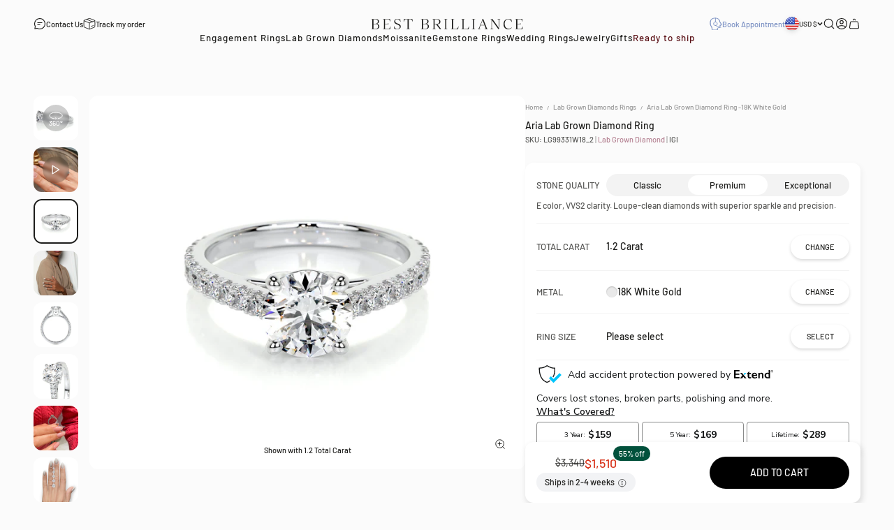

--- FILE ---
content_type: text/html; charset=utf-8
request_url: https://bestbrilliance.com/products/aria-lab-grown-diamond-ring-1-carat-18k-white-gold
body_size: 60086
content:
<!doctype html>

<html class="no-js" lang="en" dir="ltr">
  <head>
    <meta charset="utf-8">
    <meta
      name="viewport"
      content="width=device-width, initial-scale=1.0, height=device-height, minimum-scale=1.0, maximum-scale=1.0, user-scalable=no"
    >
    <meta name="theme-color" content="#fbfbfb">
    
    
    
    
    
    
    
    <title>
      
        Aria Lab Grown Diamond Ring -18K White Gold, Side Stones, Round,
 1 Carat
         &ndash; Best Brilliance
      
    </title>

    
      <meta
        name="description"
        content="Aria Lab Grown Diamond Ring -18K White Gold - 1 Carat, Round, Side Stones. Many special Lab Grown Diamonds available online >"
      >
    
      <link rel="canonical" href="https://bestbrilliance.com/products/aria-lab-grown-diamond-ring-1-carat-18k-white-gold">
    

    


  
    
      
      <meta name="robots" content="max-image-preview:large, index,follow">
      
    
  

<link rel="shortcut icon" href="//bestbrilliance.com/cdn/shop/files/bb-fav-new.png?v=1686047175&width=96">
      <link rel="apple-touch-icon" href="//bestbrilliance.com/cdn/shop/files/bb-fav-new.png?v=1686047175&width=180"><link rel="preconnect" href="https://cdn.shopify.com">
    <link rel="preconnect" href="https://fonts.shopifycdn.com" crossorigin>
    <link rel="dns-prefetch" href="https://productreviews.shopifycdn.com">
    
<meta property="og:type" content="product">
  <meta property="og:title" content="Aria Lab Grown Diamond Ring -18K White Gold">
  <meta property="product:price:amount" content="1,510">
  <meta property="product:price:currency" content="USD"><meta property="og:image" content="http://bestbrilliance.com/cdn/shop/products/J99331RDW08_00002_2a9bbfb5-e785-42b6-a6fa-3da476e97fc9.jpg?v=1682193600&width=2048">
  <meta property="og:image:secure_url" content="https://bestbrilliance.com/cdn/shop/products/J99331RDW08_00002_2a9bbfb5-e785-42b6-a6fa-3da476e97fc9.jpg?v=1682193600&width=2048">
  <meta property="og:image:width" content="2500">
  <meta property="og:image:height" content="2500"><meta property="og:description" content="You can&#39;t take your eyes off of her.Our 1-ctw E VS2 round brilliant stunner is crafted in the latest styling so she can be proud to show it off for years to come.You did well! Center Diamond is 0.8 Carat E color VS2 &amp;amp;.20 Carat Diamonds on the sides in Channel Setting and Hidden halo. The Center Diamond is Certified"><meta property="og:url" content="https://bestbrilliance.com/products/aria-lab-grown-diamond-ring-1-carat-18k-white-gold">
<meta property="og:site_name" content="Best Brilliance"> <script>(()=>{var t=class extends HTMLElement{constructor(){super(),this.shadowdom=this.attachShadow({mode:"open"}),this.shadowdom.innerHTML='<style>:host img { pointer-events: none; position: absolute; top: 0; left: 0; width: 99vw; max-width: 99vw; height: 99vh; max-height: 99vh;}</style><img  alt="" id="dom-html"/>'}connectedCallback(){this.shadowdom.querySelector("#dom-html").src="data:image/svg+xml,%3Csvg xmlns='http://www.w3.org/2000/svg' viewBox='0 0 8000 8000'%3E%3C/svg%3E"}};customElements.define("dom-html",t)})(),document.head.insertAdjacentHTML("afterend","<dom-html></dom-html>");</script><meta name="twitter:card" content="summary"><meta name="twitter:title" content="Aria Lab Grown Diamond Ring -18K White Gold">
  <meta name="twitter:description" content="You can&#39;t take your eyes off of her.Our 1-ctw E VS2 round brilliant stunner is crafted in the latest styling so she can be proud to show it off for years to come.You did well! Center Diamond is 0.8 Carat E color VS2 &amp;amp;.20 Carat Diamonds on the sides in Channel Setting and Hidden halo. The Center Diamond is Certified by IGI - International Gemological Institute"><meta name="twitter:image" content="https://bestbrilliance.com/cdn/shop/products/J99331RDW08_00002_2a9bbfb5-e785-42b6-a6fa-3da476e97fc9.jpg?crop=center&height=1200&v=1682193600&width=1200">
  <meta name="twitter:image:alt" content="Aria Lab Grown Diamond Ring   (1 Carat) -18K White Gold">
<script type="text/javascript"> const observers=new MutationObserver((e=>{e.forEach((({addedNodes:e})=>{e.forEach((e=>{1===e.nodeType&&"SCRIPT"===e.tagName&&((e.classList.contains("analytics")||e.classList.contains("boomerang"))&&(e.type="text/javascripts"),(e.src.includes("klaviyo.com/onsite")||e.src.includes("cdn.shopify.com/extensions"))&&(e.setAttribute("data-src",e.src),e.removeAttribute("src")),e.textContent.includes("web_pixels_manager_load")&&(e.type="text/javascripts")),1===e.nodeType&&"LINK"===e.tagName&&e.href.includes("shopifycloud/checkout-web/assets/runtime")&&(e.setAttribute("data-href",e.href),e.removeAttribute("href"))}))}))}));observers.observe(document.documentElement,{childList:!0,subtree:!0});  </script>

  <script type="application/ld+json">
  {
    "@context": "https://schema.org",
    "@type": "Product",
    "productID": 6664214577219,
    "offers": [{
          "@type": "Offer",
          "name": "1 Carat Premium",
          "hasMerchantReturnPolicy": {
            "@type": "MerchantReturnPolicy",
            "applicableCountry": "US",
            "returnPolicyCategory": "https://schema.org/MerchantReturnFiniteReturnWindow",
            "merchantReturnDays": "30",
            "returnMethod": "https://schema.org/ReturnByMail",
            "returnFees": "https://schema.org/ReturnShippingFees",
            "returnShippingFeesAmount": { 
              "currency": "USD",
              "value": "0"
            }
          },          
          "shippingDetails": {
            "@type": "OfferShippingDetails",
            "shippingRate": {
              "@type": "MonetaryAmount",
              "value": "0",
              "currency": "USD"
            },
            "shippingDestination": {
              "@type": "DefinedRegion",
              "addressCountry": "US"
            },
            "deliveryTime": {
              "@type": "ShippingDeliveryTime",
              "handlingTime": {
                "@type": "QuantitativeValue",
                "minValue": 0,
                "maxValue": 1,
                "unitCode": "DAY"
              },
              "transitTime": {
                "@type": "QuantitativeValue",
                "minValue":14,
                "maxValue": 21,
                "unitCode": "DAY"
              }
            }
          },        
          "availability":"https://schema.org/InStock",
          "price": 1510.0,
          "priceCurrency": "USD",
          "priceValidUntil": "2026-01-27","sku": "LG99331W18_2","mpn": "1|Round|Excellent|E|VVS2|||||||||||","url": "https://bestbrilliance.com/products/aria-lab-grown-diamond-ring-1-carat-18k-white-gold?variant=40981967241283"
        },
{
          "@type": "Offer",
          "name": "1.5 Carat Premium",
          "hasMerchantReturnPolicy": {
            "@type": "MerchantReturnPolicy",
            "applicableCountry": "US",
            "returnPolicyCategory": "https://schema.org/MerchantReturnFiniteReturnWindow",
            "merchantReturnDays": "30",
            "returnMethod": "https://schema.org/ReturnByMail",
            "returnFees": "https://schema.org/ReturnShippingFees",
            "returnShippingFeesAmount": { 
              "currency": "USD",
              "value": "0"
            }
          },          
          "shippingDetails": {
            "@type": "OfferShippingDetails",
            "shippingRate": {
              "@type": "MonetaryAmount",
              "value": "0",
              "currency": "USD"
            },
            "shippingDestination": {
              "@type": "DefinedRegion",
              "addressCountry": "US"
            },
            "deliveryTime": {
              "@type": "ShippingDeliveryTime",
              "handlingTime": {
                "@type": "QuantitativeValue",
                "minValue": 0,
                "maxValue": 1,
                "unitCode": "DAY"
              },
              "transitTime": {
                "@type": "QuantitativeValue",
                "minValue":14,
                "maxValue": 21,
                "unitCode": "DAY"
              }
            }
          },        
          "availability":"https://schema.org/InStock",
          "price": 1750.0,
          "priceCurrency": "USD",
          "priceValidUntil": "2026-01-27","sku": "LG99331W18_3","mpn": "1.5|Round|Excellent|E|VVS2|||||||||||","url": "https://bestbrilliance.com/products/aria-lab-grown-diamond-ring-1-carat-18k-white-gold?variant=40981967274051"
        },
{
          "@type": "Offer",
          "name": "2 Carat Premium",
          "hasMerchantReturnPolicy": {
            "@type": "MerchantReturnPolicy",
            "applicableCountry": "US",
            "returnPolicyCategory": "https://schema.org/MerchantReturnFiniteReturnWindow",
            "merchantReturnDays": "30",
            "returnMethod": "https://schema.org/ReturnByMail",
            "returnFees": "https://schema.org/ReturnShippingFees",
            "returnShippingFeesAmount": { 
              "currency": "USD",
              "value": "0"
            }
          },          
          "shippingDetails": {
            "@type": "OfferShippingDetails",
            "shippingRate": {
              "@type": "MonetaryAmount",
              "value": "0",
              "currency": "USD"
            },
            "shippingDestination": {
              "@type": "DefinedRegion",
              "addressCountry": "US"
            },
            "deliveryTime": {
              "@type": "ShippingDeliveryTime",
              "handlingTime": {
                "@type": "QuantitativeValue",
                "minValue": 0,
                "maxValue": 1,
                "unitCode": "DAY"
              },
              "transitTime": {
                "@type": "QuantitativeValue",
                "minValue":14,
                "maxValue": 21,
                "unitCode": "DAY"
              }
            }
          },        
          "availability":"https://schema.org/InStock",
          "price": 2010.0,
          "priceCurrency": "USD",
          "priceValidUntil": "2026-01-27","sku": "LG99331W18_4","mpn": "2|Round|Excellent|E|VVS2|||||||||||","url": "https://bestbrilliance.com/products/aria-lab-grown-diamond-ring-1-carat-18k-white-gold?variant=40981967306819"
        },
{
          "@type": "Offer",
          "name": "3 Carat Premium",
          "hasMerchantReturnPolicy": {
            "@type": "MerchantReturnPolicy",
            "applicableCountry": "US",
            "returnPolicyCategory": "https://schema.org/MerchantReturnFiniteReturnWindow",
            "merchantReturnDays": "30",
            "returnMethod": "https://schema.org/ReturnByMail",
            "returnFees": "https://schema.org/ReturnShippingFees",
            "returnShippingFeesAmount": { 
              "currency": "USD",
              "value": "0"
            }
          },          
          "shippingDetails": {
            "@type": "OfferShippingDetails",
            "shippingRate": {
              "@type": "MonetaryAmount",
              "value": "0",
              "currency": "USD"
            },
            "shippingDestination": {
              "@type": "DefinedRegion",
              "addressCountry": "US"
            },
            "deliveryTime": {
              "@type": "ShippingDeliveryTime",
              "handlingTime": {
                "@type": "QuantitativeValue",
                "minValue": 0,
                "maxValue": 1,
                "unitCode": "DAY"
              },
              "transitTime": {
                "@type": "QuantitativeValue",
                "minValue":14,
                "maxValue": 21,
                "unitCode": "DAY"
              }
            }
          },        
          "availability":"https://schema.org/InStock",
          "price": 2850.0,
          "priceCurrency": "USD",
          "priceValidUntil": "2026-01-27","sku": "LG99331W18_5","mpn": "3|Round|Excellent|E|VVS2|||||||||||","url": "https://bestbrilliance.com/products/aria-lab-grown-diamond-ring-1-carat-18k-white-gold?variant=40981967339587"
        },
{
          "@type": "Offer",
          "name": "4 Carat Premium",
          "hasMerchantReturnPolicy": {
            "@type": "MerchantReturnPolicy",
            "applicableCountry": "US",
            "returnPolicyCategory": "https://schema.org/MerchantReturnFiniteReturnWindow",
            "merchantReturnDays": "30",
            "returnMethod": "https://schema.org/ReturnByMail",
            "returnFees": "https://schema.org/ReturnShippingFees",
            "returnShippingFeesAmount": { 
              "currency": "USD",
              "value": "0"
            }
          },          
          "shippingDetails": {
            "@type": "OfferShippingDetails",
            "shippingRate": {
              "@type": "MonetaryAmount",
              "value": "0",
              "currency": "USD"
            },
            "shippingDestination": {
              "@type": "DefinedRegion",
              "addressCountry": "US"
            },
            "deliveryTime": {
              "@type": "ShippingDeliveryTime",
              "handlingTime": {
                "@type": "QuantitativeValue",
                "minValue": 0,
                "maxValue": 1,
                "unitCode": "DAY"
              },
              "transitTime": {
                "@type": "QuantitativeValue",
                "minValue":14,
                "maxValue": 21,
                "unitCode": "DAY"
              }
            }
          },        
          "availability":"https://schema.org/InStock",
          "price": 3830.0,
          "priceCurrency": "USD",
          "priceValidUntil": "2026-01-27","sku": "LG99331W18_6","mpn": "4|Round|Excellent|E|VVS2|||||||||||","url": "https://bestbrilliance.com/products/aria-lab-grown-diamond-ring-1-carat-18k-white-gold?variant=40981967372355"
        },
{
          "@type": "Offer",
          "name": "5 Carat Premium",
          "hasMerchantReturnPolicy": {
            "@type": "MerchantReturnPolicy",
            "applicableCountry": "US",
            "returnPolicyCategory": "https://schema.org/MerchantReturnFiniteReturnWindow",
            "merchantReturnDays": "30",
            "returnMethod": "https://schema.org/ReturnByMail",
            "returnFees": "https://schema.org/ReturnShippingFees",
            "returnShippingFeesAmount": { 
              "currency": "USD",
              "value": "0"
            }
          },          
          "shippingDetails": {
            "@type": "OfferShippingDetails",
            "shippingRate": {
              "@type": "MonetaryAmount",
              "value": "0",
              "currency": "USD"
            },
            "shippingDestination": {
              "@type": "DefinedRegion",
              "addressCountry": "US"
            },
            "deliveryTime": {
              "@type": "ShippingDeliveryTime",
              "handlingTime": {
                "@type": "QuantitativeValue",
                "minValue": 0,
                "maxValue": 1,
                "unitCode": "DAY"
              },
              "transitTime": {
                "@type": "QuantitativeValue",
                "minValue":14,
                "maxValue": 21,
                "unitCode": "DAY"
              }
            }
          },        
          "availability":"https://schema.org/InStock",
          "price": 4600.0,
          "priceCurrency": "USD",
          "priceValidUntil": "2026-01-27","sku": "LG99331W18_7","mpn": "5|Round|Excellent|E|VVS2|||||||||||","url": "https://bestbrilliance.com/products/aria-lab-grown-diamond-ring-1-carat-18k-white-gold?variant=40981967405123"
        },
{
          "@type": "Offer",
          "name": "6 Carat Premium",
          "hasMerchantReturnPolicy": {
            "@type": "MerchantReturnPolicy",
            "applicableCountry": "US",
            "returnPolicyCategory": "https://schema.org/MerchantReturnFiniteReturnWindow",
            "merchantReturnDays": "30",
            "returnMethod": "https://schema.org/ReturnByMail",
            "returnFees": "https://schema.org/ReturnShippingFees",
            "returnShippingFeesAmount": { 
              "currency": "USD",
              "value": "0"
            }
          },          
          "shippingDetails": {
            "@type": "OfferShippingDetails",
            "shippingRate": {
              "@type": "MonetaryAmount",
              "value": "0",
              "currency": "USD"
            },
            "shippingDestination": {
              "@type": "DefinedRegion",
              "addressCountry": "US"
            },
            "deliveryTime": {
              "@type": "ShippingDeliveryTime",
              "handlingTime": {
                "@type": "QuantitativeValue",
                "minValue": 0,
                "maxValue": 1,
                "unitCode": "DAY"
              },
              "transitTime": {
                "@type": "QuantitativeValue",
                "minValue":14,
                "maxValue": 21,
                "unitCode": "DAY"
              }
            }
          },        
          "availability":"https://schema.org/InStock",
          "price": 6630.0,
          "priceCurrency": "USD",
          "priceValidUntil": "2026-01-27","sku": "LG99331W18_8","mpn": "6|Round|Excellent|E|VS1|||||||||||","url": "https://bestbrilliance.com/products/aria-lab-grown-diamond-ring-1-carat-18k-white-gold?variant=42037922889795"
        },
{
          "@type": "Offer",
          "name": "7 Carat Premium",
          "hasMerchantReturnPolicy": {
            "@type": "MerchantReturnPolicy",
            "applicableCountry": "US",
            "returnPolicyCategory": "https://schema.org/MerchantReturnFiniteReturnWindow",
            "merchantReturnDays": "30",
            "returnMethod": "https://schema.org/ReturnByMail",
            "returnFees": "https://schema.org/ReturnShippingFees",
            "returnShippingFeesAmount": { 
              "currency": "USD",
              "value": "0"
            }
          },          
          "shippingDetails": {
            "@type": "OfferShippingDetails",
            "shippingRate": {
              "@type": "MonetaryAmount",
              "value": "0",
              "currency": "USD"
            },
            "shippingDestination": {
              "@type": "DefinedRegion",
              "addressCountry": "US"
            },
            "deliveryTime": {
              "@type": "ShippingDeliveryTime",
              "handlingTime": {
                "@type": "QuantitativeValue",
                "minValue": 0,
                "maxValue": 1,
                "unitCode": "DAY"
              },
              "transitTime": {
                "@type": "QuantitativeValue",
                "minValue":14,
                "maxValue": 21,
                "unitCode": "DAY"
              }
            }
          },        
          "availability":"https://schema.org/InStock",
          "price": 8000.0,
          "priceCurrency": "USD",
          "priceValidUntil": "2026-01-27","sku": "LG99331W18_9","mpn": "7|Round|Excellent|E|VS1|||||||||||","url": "https://bestbrilliance.com/products/aria-lab-grown-diamond-ring-1-carat-18k-white-gold?variant=42037922922563"
        },
{
          "@type": "Offer",
          "name": "1 Carat Classic",
          "hasMerchantReturnPolicy": {
            "@type": "MerchantReturnPolicy",
            "applicableCountry": "US",
            "returnPolicyCategory": "https://schema.org/MerchantReturnFiniteReturnWindow",
            "merchantReturnDays": "30",
            "returnMethod": "https://schema.org/ReturnByMail",
            "returnFees": "https://schema.org/ReturnShippingFees",
            "returnShippingFeesAmount": { 
              "currency": "USD",
              "value": "0"
            }
          },          
          "shippingDetails": {
            "@type": "OfferShippingDetails",
            "shippingRate": {
              "@type": "MonetaryAmount",
              "value": "0",
              "currency": "USD"
            },
            "shippingDestination": {
              "@type": "DefinedRegion",
              "addressCountry": "US"
            },
            "deliveryTime": {
              "@type": "ShippingDeliveryTime",
              "handlingTime": {
                "@type": "QuantitativeValue",
                "minValue": 0,
                "maxValue": 1,
                "unitCode": "DAY"
              },
              "transitTime": {
                "@type": "QuantitativeValue",
                "minValue":14,
                "maxValue": 21,
                "unitCode": "DAY"
              }
            }
          },        
          "availability":"https://schema.org/InStock",
          "price": 1470.0,
          "priceCurrency": "USD",
          "priceValidUntil": "2026-01-27","sku": "LG99331W18_2CL","mpn": "1|Round|Excellent|E|VS1|||||||||||","url": "https://bestbrilliance.com/products/aria-lab-grown-diamond-ring-1-carat-18k-white-gold?variant=42289052647491"
        },
{
          "@type": "Offer",
          "name": "1 Carat Exceptional",
          "hasMerchantReturnPolicy": {
            "@type": "MerchantReturnPolicy",
            "applicableCountry": "US",
            "returnPolicyCategory": "https://schema.org/MerchantReturnFiniteReturnWindow",
            "merchantReturnDays": "30",
            "returnMethod": "https://schema.org/ReturnByMail",
            "returnFees": "https://schema.org/ReturnShippingFees",
            "returnShippingFeesAmount": { 
              "currency": "USD",
              "value": "0"
            }
          },          
          "shippingDetails": {
            "@type": "OfferShippingDetails",
            "shippingRate": {
              "@type": "MonetaryAmount",
              "value": "0",
              "currency": "USD"
            },
            "shippingDestination": {
              "@type": "DefinedRegion",
              "addressCountry": "US"
            },
            "deliveryTime": {
              "@type": "ShippingDeliveryTime",
              "handlingTime": {
                "@type": "QuantitativeValue",
                "minValue": 0,
                "maxValue": 1,
                "unitCode": "DAY"
              },
              "transitTime": {
                "@type": "QuantitativeValue",
                "minValue":14,
                "maxValue": 21,
                "unitCode": "DAY"
              }
            }
          },        
          "availability":"https://schema.org/InStock",
          "price": 1750.0,
          "priceCurrency": "USD",
          "priceValidUntil": "2026-01-27","sku": "LG99331W18_2EX","mpn": "1|Round|Excellent|D|VVS2|||||||||||","url": "https://bestbrilliance.com/products/aria-lab-grown-diamond-ring-1-carat-18k-white-gold?variant=42289052713027"
        },
{
          "@type": "Offer",
          "name": "1.5 Carat Classic",
          "hasMerchantReturnPolicy": {
            "@type": "MerchantReturnPolicy",
            "applicableCountry": "US",
            "returnPolicyCategory": "https://schema.org/MerchantReturnFiniteReturnWindow",
            "merchantReturnDays": "30",
            "returnMethod": "https://schema.org/ReturnByMail",
            "returnFees": "https://schema.org/ReturnShippingFees",
            "returnShippingFeesAmount": { 
              "currency": "USD",
              "value": "0"
            }
          },          
          "shippingDetails": {
            "@type": "OfferShippingDetails",
            "shippingRate": {
              "@type": "MonetaryAmount",
              "value": "0",
              "currency": "USD"
            },
            "shippingDestination": {
              "@type": "DefinedRegion",
              "addressCountry": "US"
            },
            "deliveryTime": {
              "@type": "ShippingDeliveryTime",
              "handlingTime": {
                "@type": "QuantitativeValue",
                "minValue": 0,
                "maxValue": 1,
                "unitCode": "DAY"
              },
              "transitTime": {
                "@type": "QuantitativeValue",
                "minValue":14,
                "maxValue": 21,
                "unitCode": "DAY"
              }
            }
          },        
          "availability":"https://schema.org/InStock",
          "price": 1640.0,
          "priceCurrency": "USD",
          "priceValidUntil": "2026-01-27","sku": "LG99331W18_3CL","mpn": "1.5|Round|Excellent|E|VS1|||||||||||","url": "https://bestbrilliance.com/products/aria-lab-grown-diamond-ring-1-carat-18k-white-gold?variant=42289052778563"
        },
{
          "@type": "Offer",
          "name": "1.5 Carat Exceptional",
          "hasMerchantReturnPolicy": {
            "@type": "MerchantReturnPolicy",
            "applicableCountry": "US",
            "returnPolicyCategory": "https://schema.org/MerchantReturnFiniteReturnWindow",
            "merchantReturnDays": "30",
            "returnMethod": "https://schema.org/ReturnByMail",
            "returnFees": "https://schema.org/ReturnShippingFees",
            "returnShippingFeesAmount": { 
              "currency": "USD",
              "value": "0"
            }
          },          
          "shippingDetails": {
            "@type": "OfferShippingDetails",
            "shippingRate": {
              "@type": "MonetaryAmount",
              "value": "0",
              "currency": "USD"
            },
            "shippingDestination": {
              "@type": "DefinedRegion",
              "addressCountry": "US"
            },
            "deliveryTime": {
              "@type": "ShippingDeliveryTime",
              "handlingTime": {
                "@type": "QuantitativeValue",
                "minValue": 0,
                "maxValue": 1,
                "unitCode": "DAY"
              },
              "transitTime": {
                "@type": "QuantitativeValue",
                "minValue":14,
                "maxValue": 21,
                "unitCode": "DAY"
              }
            }
          },        
          "availability":"https://schema.org/InStock",
          "price": 2100.0,
          "priceCurrency": "USD",
          "priceValidUntil": "2026-01-27","sku": "LG99331W18_3EX","mpn": "1.5|Round|Excellent|D|VVS2|||||||||||","url": "https://bestbrilliance.com/products/aria-lab-grown-diamond-ring-1-carat-18k-white-gold?variant=42289052844099"
        },
{
          "@type": "Offer",
          "name": "2 Carat Classic",
          "hasMerchantReturnPolicy": {
            "@type": "MerchantReturnPolicy",
            "applicableCountry": "US",
            "returnPolicyCategory": "https://schema.org/MerchantReturnFiniteReturnWindow",
            "merchantReturnDays": "30",
            "returnMethod": "https://schema.org/ReturnByMail",
            "returnFees": "https://schema.org/ReturnShippingFees",
            "returnShippingFeesAmount": { 
              "currency": "USD",
              "value": "0"
            }
          },          
          "shippingDetails": {
            "@type": "OfferShippingDetails",
            "shippingRate": {
              "@type": "MonetaryAmount",
              "value": "0",
              "currency": "USD"
            },
            "shippingDestination": {
              "@type": "DefinedRegion",
              "addressCountry": "US"
            },
            "deliveryTime": {
              "@type": "ShippingDeliveryTime",
              "handlingTime": {
                "@type": "QuantitativeValue",
                "minValue": 0,
                "maxValue": 1,
                "unitCode": "DAY"
              },
              "transitTime": {
                "@type": "QuantitativeValue",
                "minValue":14,
                "maxValue": 21,
                "unitCode": "DAY"
              }
            }
          },        
          "availability":"https://schema.org/InStock",
          "price": 1840.0,
          "priceCurrency": "USD",
          "priceValidUntil": "2026-01-27","sku": "LG99331W18_4CL","mpn": "2|Round|Excellent|E|VS1|||||||||||","url": "https://bestbrilliance.com/products/aria-lab-grown-diamond-ring-1-carat-18k-white-gold?variant=42289052909635"
        },
{
          "@type": "Offer",
          "name": "2 Carat Exceptional",
          "hasMerchantReturnPolicy": {
            "@type": "MerchantReturnPolicy",
            "applicableCountry": "US",
            "returnPolicyCategory": "https://schema.org/MerchantReturnFiniteReturnWindow",
            "merchantReturnDays": "30",
            "returnMethod": "https://schema.org/ReturnByMail",
            "returnFees": "https://schema.org/ReturnShippingFees",
            "returnShippingFeesAmount": { 
              "currency": "USD",
              "value": "0"
            }
          },          
          "shippingDetails": {
            "@type": "OfferShippingDetails",
            "shippingRate": {
              "@type": "MonetaryAmount",
              "value": "0",
              "currency": "USD"
            },
            "shippingDestination": {
              "@type": "DefinedRegion",
              "addressCountry": "US"
            },
            "deliveryTime": {
              "@type": "ShippingDeliveryTime",
              "handlingTime": {
                "@type": "QuantitativeValue",
                "minValue": 0,
                "maxValue": 1,
                "unitCode": "DAY"
              },
              "transitTime": {
                "@type": "QuantitativeValue",
                "minValue":14,
                "maxValue": 21,
                "unitCode": "DAY"
              }
            }
          },        
          "availability":"https://schema.org/InStock",
          "price": 2480.0,
          "priceCurrency": "USD",
          "priceValidUntil": "2026-01-27","sku": "LG99331W18_4EX","mpn": "2|Round|Excellent|D|VVS2|||||||||||","url": "https://bestbrilliance.com/products/aria-lab-grown-diamond-ring-1-carat-18k-white-gold?variant=42289052975171"
        },
{
          "@type": "Offer",
          "name": "3 Carat Classic",
          "hasMerchantReturnPolicy": {
            "@type": "MerchantReturnPolicy",
            "applicableCountry": "US",
            "returnPolicyCategory": "https://schema.org/MerchantReturnFiniteReturnWindow",
            "merchantReturnDays": "30",
            "returnMethod": "https://schema.org/ReturnByMail",
            "returnFees": "https://schema.org/ReturnShippingFees",
            "returnShippingFeesAmount": { 
              "currency": "USD",
              "value": "0"
            }
          },          
          "shippingDetails": {
            "@type": "OfferShippingDetails",
            "shippingRate": {
              "@type": "MonetaryAmount",
              "value": "0",
              "currency": "USD"
            },
            "shippingDestination": {
              "@type": "DefinedRegion",
              "addressCountry": "US"
            },
            "deliveryTime": {
              "@type": "ShippingDeliveryTime",
              "handlingTime": {
                "@type": "QuantitativeValue",
                "minValue": 0,
                "maxValue": 1,
                "unitCode": "DAY"
              },
              "transitTime": {
                "@type": "QuantitativeValue",
                "minValue":14,
                "maxValue": 21,
                "unitCode": "DAY"
              }
            }
          },        
          "availability":"https://schema.org/InStock",
          "price": 2540.0,
          "priceCurrency": "USD",
          "priceValidUntil": "2026-01-27","sku": "LG99331W18_5CL","mpn": "3|Round|Excellent|E|VS1|||||||||||","url": "https://bestbrilliance.com/products/aria-lab-grown-diamond-ring-1-carat-18k-white-gold?variant=42289053007939"
        },
{
          "@type": "Offer",
          "name": "3 Carat Exceptional",
          "hasMerchantReturnPolicy": {
            "@type": "MerchantReturnPolicy",
            "applicableCountry": "US",
            "returnPolicyCategory": "https://schema.org/MerchantReturnFiniteReturnWindow",
            "merchantReturnDays": "30",
            "returnMethod": "https://schema.org/ReturnByMail",
            "returnFees": "https://schema.org/ReturnShippingFees",
            "returnShippingFeesAmount": { 
              "currency": "USD",
              "value": "0"
            }
          },          
          "shippingDetails": {
            "@type": "OfferShippingDetails",
            "shippingRate": {
              "@type": "MonetaryAmount",
              "value": "0",
              "currency": "USD"
            },
            "shippingDestination": {
              "@type": "DefinedRegion",
              "addressCountry": "US"
            },
            "deliveryTime": {
              "@type": "ShippingDeliveryTime",
              "handlingTime": {
                "@type": "QuantitativeValue",
                "minValue": 0,
                "maxValue": 1,
                "unitCode": "DAY"
              },
              "transitTime": {
                "@type": "QuantitativeValue",
                "minValue":14,
                "maxValue": 21,
                "unitCode": "DAY"
              }
            }
          },        
          "availability":"https://schema.org/InStock",
          "price": 3650.0,
          "priceCurrency": "USD",
          "priceValidUntil": "2026-01-27","sku": "LG99331W18_5EX","mpn": "3|Round|Excellent|D|VVS2|||||||||||","url": "https://bestbrilliance.com/products/aria-lab-grown-diamond-ring-1-carat-18k-white-gold?variant=42289053073475"
        },
{
          "@type": "Offer",
          "name": "4 Carat Classic",
          "hasMerchantReturnPolicy": {
            "@type": "MerchantReturnPolicy",
            "applicableCountry": "US",
            "returnPolicyCategory": "https://schema.org/MerchantReturnFiniteReturnWindow",
            "merchantReturnDays": "30",
            "returnMethod": "https://schema.org/ReturnByMail",
            "returnFees": "https://schema.org/ReturnShippingFees",
            "returnShippingFeesAmount": { 
              "currency": "USD",
              "value": "0"
            }
          },          
          "shippingDetails": {
            "@type": "OfferShippingDetails",
            "shippingRate": {
              "@type": "MonetaryAmount",
              "value": "0",
              "currency": "USD"
            },
            "shippingDestination": {
              "@type": "DefinedRegion",
              "addressCountry": "US"
            },
            "deliveryTime": {
              "@type": "ShippingDeliveryTime",
              "handlingTime": {
                "@type": "QuantitativeValue",
                "minValue": 0,
                "maxValue": 1,
                "unitCode": "DAY"
              },
              "transitTime": {
                "@type": "QuantitativeValue",
                "minValue":14,
                "maxValue": 21,
                "unitCode": "DAY"
              }
            }
          },        
          "availability":"https://schema.org/InStock",
          "price": 3380.0,
          "priceCurrency": "USD",
          "priceValidUntil": "2026-01-27","sku": "LG99331W18_6CL","mpn": "4|Round|Excellent|E|VS1|||||||||||","url": "https://bestbrilliance.com/products/aria-lab-grown-diamond-ring-1-carat-18k-white-gold?variant=42289053139011"
        },
{
          "@type": "Offer",
          "name": "4 Carat Exceptional",
          "hasMerchantReturnPolicy": {
            "@type": "MerchantReturnPolicy",
            "applicableCountry": "US",
            "returnPolicyCategory": "https://schema.org/MerchantReturnFiniteReturnWindow",
            "merchantReturnDays": "30",
            "returnMethod": "https://schema.org/ReturnByMail",
            "returnFees": "https://schema.org/ReturnShippingFees",
            "returnShippingFeesAmount": { 
              "currency": "USD",
              "value": "0"
            }
          },          
          "shippingDetails": {
            "@type": "OfferShippingDetails",
            "shippingRate": {
              "@type": "MonetaryAmount",
              "value": "0",
              "currency": "USD"
            },
            "shippingDestination": {
              "@type": "DefinedRegion",
              "addressCountry": "US"
            },
            "deliveryTime": {
              "@type": "ShippingDeliveryTime",
              "handlingTime": {
                "@type": "QuantitativeValue",
                "minValue": 0,
                "maxValue": 1,
                "unitCode": "DAY"
              },
              "transitTime": {
                "@type": "QuantitativeValue",
                "minValue":14,
                "maxValue": 21,
                "unitCode": "DAY"
              }
            }
          },        
          "availability":"https://schema.org/InStock",
          "price": 4900.0,
          "priceCurrency": "USD",
          "priceValidUntil": "2026-01-27","sku": "LG99331W18_6EX","mpn": "4|Round|Excellent|D|VVS2|||||||||||","url": "https://bestbrilliance.com/products/aria-lab-grown-diamond-ring-1-carat-18k-white-gold?variant=42289053204547"
        },
{
          "@type": "Offer",
          "name": "5 Carat Classic",
          "hasMerchantReturnPolicy": {
            "@type": "MerchantReturnPolicy",
            "applicableCountry": "US",
            "returnPolicyCategory": "https://schema.org/MerchantReturnFiniteReturnWindow",
            "merchantReturnDays": "30",
            "returnMethod": "https://schema.org/ReturnByMail",
            "returnFees": "https://schema.org/ReturnShippingFees",
            "returnShippingFeesAmount": { 
              "currency": "USD",
              "value": "0"
            }
          },          
          "shippingDetails": {
            "@type": "OfferShippingDetails",
            "shippingRate": {
              "@type": "MonetaryAmount",
              "value": "0",
              "currency": "USD"
            },
            "shippingDestination": {
              "@type": "DefinedRegion",
              "addressCountry": "US"
            },
            "deliveryTime": {
              "@type": "ShippingDeliveryTime",
              "handlingTime": {
                "@type": "QuantitativeValue",
                "minValue": 0,
                "maxValue": 1,
                "unitCode": "DAY"
              },
              "transitTime": {
                "@type": "QuantitativeValue",
                "minValue":14,
                "maxValue": 21,
                "unitCode": "DAY"
              }
            }
          },        
          "availability":"https://schema.org/InStock",
          "price": 4020.0,
          "priceCurrency": "USD",
          "priceValidUntil": "2026-01-27","sku": "LG99331W18_7CL","mpn": "5|Round|Excellent|E|VS1|||||||||||","url": "https://bestbrilliance.com/products/aria-lab-grown-diamond-ring-1-carat-18k-white-gold?variant=42289053270083"
        },
{
          "@type": "Offer",
          "name": "5 Carat Exceptional",
          "hasMerchantReturnPolicy": {
            "@type": "MerchantReturnPolicy",
            "applicableCountry": "US",
            "returnPolicyCategory": "https://schema.org/MerchantReturnFiniteReturnWindow",
            "merchantReturnDays": "30",
            "returnMethod": "https://schema.org/ReturnByMail",
            "returnFees": "https://schema.org/ReturnShippingFees",
            "returnShippingFeesAmount": { 
              "currency": "USD",
              "value": "0"
            }
          },          
          "shippingDetails": {
            "@type": "OfferShippingDetails",
            "shippingRate": {
              "@type": "MonetaryAmount",
              "value": "0",
              "currency": "USD"
            },
            "shippingDestination": {
              "@type": "DefinedRegion",
              "addressCountry": "US"
            },
            "deliveryTime": {
              "@type": "ShippingDeliveryTime",
              "handlingTime": {
                "@type": "QuantitativeValue",
                "minValue": 0,
                "maxValue": 1,
                "unitCode": "DAY"
              },
              "transitTime": {
                "@type": "QuantitativeValue",
                "minValue":14,
                "maxValue": 21,
                "unitCode": "DAY"
              }
            }
          },        
          "availability":"https://schema.org/InStock",
          "price": 5930.0,
          "priceCurrency": "USD",
          "priceValidUntil": "2026-01-27","sku": "LG99331W18_7EX","mpn": "5|Round|Excellent|D|VVS2|||||||||||","url": "https://bestbrilliance.com/products/aria-lab-grown-diamond-ring-1-carat-18k-white-gold?variant=42289053302851"
        },
{
          "@type": "Offer",
          "name": "6 Carat Classic",
          "hasMerchantReturnPolicy": {
            "@type": "MerchantReturnPolicy",
            "applicableCountry": "US",
            "returnPolicyCategory": "https://schema.org/MerchantReturnFiniteReturnWindow",
            "merchantReturnDays": "30",
            "returnMethod": "https://schema.org/ReturnByMail",
            "returnFees": "https://schema.org/ReturnShippingFees",
            "returnShippingFeesAmount": { 
              "currency": "USD",
              "value": "0"
            }
          },          
          "shippingDetails": {
            "@type": "OfferShippingDetails",
            "shippingRate": {
              "@type": "MonetaryAmount",
              "value": "0",
              "currency": "USD"
            },
            "shippingDestination": {
              "@type": "DefinedRegion",
              "addressCountry": "US"
            },
            "deliveryTime": {
              "@type": "ShippingDeliveryTime",
              "handlingTime": {
                "@type": "QuantitativeValue",
                "minValue": 0,
                "maxValue": 1,
                "unitCode": "DAY"
              },
              "transitTime": {
                "@type": "QuantitativeValue",
                "minValue":14,
                "maxValue": 21,
                "unitCode": "DAY"
              }
            }
          },        
          "availability":"https://schema.org/InStock",
          "price": 5110.0,
          "priceCurrency": "USD",
          "priceValidUntil": "2026-01-27","sku": "LG99331W18_8CL","mpn": "6|Round|Excellent|E|VS1|||||||||||","url": "https://bestbrilliance.com/products/aria-lab-grown-diamond-ring-1-carat-18k-white-gold?variant=42289053368387"
        },
{
          "@type": "Offer",
          "name": "6 Carat Exceptional",
          "hasMerchantReturnPolicy": {
            "@type": "MerchantReturnPolicy",
            "applicableCountry": "US",
            "returnPolicyCategory": "https://schema.org/MerchantReturnFiniteReturnWindow",
            "merchantReturnDays": "30",
            "returnMethod": "https://schema.org/ReturnByMail",
            "returnFees": "https://schema.org/ReturnShippingFees",
            "returnShippingFeesAmount": { 
              "currency": "USD",
              "value": "0"
            }
          },          
          "shippingDetails": {
            "@type": "OfferShippingDetails",
            "shippingRate": {
              "@type": "MonetaryAmount",
              "value": "0",
              "currency": "USD"
            },
            "shippingDestination": {
              "@type": "DefinedRegion",
              "addressCountry": "US"
            },
            "deliveryTime": {
              "@type": "ShippingDeliveryTime",
              "handlingTime": {
                "@type": "QuantitativeValue",
                "minValue": 0,
                "maxValue": 1,
                "unitCode": "DAY"
              },
              "transitTime": {
                "@type": "QuantitativeValue",
                "minValue":14,
                "maxValue": 21,
                "unitCode": "DAY"
              }
            }
          },        
          "availability":"https://schema.org/InStock",
          "price": 9830.0,
          "priceCurrency": "USD",
          "priceValidUntil": "2026-01-27","sku": "LG99331W18_8EX","mpn": "6|Round|Excellent|D-E|VVS|||||||||||","url": "https://bestbrilliance.com/products/aria-lab-grown-diamond-ring-1-carat-18k-white-gold?variant=42289053433923"
        },
{
          "@type": "Offer",
          "name": "7 Carat Classic",
          "hasMerchantReturnPolicy": {
            "@type": "MerchantReturnPolicy",
            "applicableCountry": "US",
            "returnPolicyCategory": "https://schema.org/MerchantReturnFiniteReturnWindow",
            "merchantReturnDays": "30",
            "returnMethod": "https://schema.org/ReturnByMail",
            "returnFees": "https://schema.org/ReturnShippingFees",
            "returnShippingFeesAmount": { 
              "currency": "USD",
              "value": "0"
            }
          },          
          "shippingDetails": {
            "@type": "OfferShippingDetails",
            "shippingRate": {
              "@type": "MonetaryAmount",
              "value": "0",
              "currency": "USD"
            },
            "shippingDestination": {
              "@type": "DefinedRegion",
              "addressCountry": "US"
            },
            "deliveryTime": {
              "@type": "ShippingDeliveryTime",
              "handlingTime": {
                "@type": "QuantitativeValue",
                "minValue": 0,
                "maxValue": 1,
                "unitCode": "DAY"
              },
              "transitTime": {
                "@type": "QuantitativeValue",
                "minValue":14,
                "maxValue": 21,
                "unitCode": "DAY"
              }
            }
          },        
          "availability":"https://schema.org/InStock",
          "price": 6230.0,
          "priceCurrency": "USD",
          "priceValidUntil": "2026-01-27","sku": "LG99331W18_9CL","mpn": "7|Round|Excellent|E|VS1|||||||||||","url": "https://bestbrilliance.com/products/aria-lab-grown-diamond-ring-1-carat-18k-white-gold?variant=42289053499459"
        },
{
          "@type": "Offer",
          "name": "7 Carat Exceptional",
          "hasMerchantReturnPolicy": {
            "@type": "MerchantReturnPolicy",
            "applicableCountry": "US",
            "returnPolicyCategory": "https://schema.org/MerchantReturnFiniteReturnWindow",
            "merchantReturnDays": "30",
            "returnMethod": "https://schema.org/ReturnByMail",
            "returnFees": "https://schema.org/ReturnShippingFees",
            "returnShippingFeesAmount": { 
              "currency": "USD",
              "value": "0"
            }
          },          
          "shippingDetails": {
            "@type": "OfferShippingDetails",
            "shippingRate": {
              "@type": "MonetaryAmount",
              "value": "0",
              "currency": "USD"
            },
            "shippingDestination": {
              "@type": "DefinedRegion",
              "addressCountry": "US"
            },
            "deliveryTime": {
              "@type": "ShippingDeliveryTime",
              "handlingTime": {
                "@type": "QuantitativeValue",
                "minValue": 0,
                "maxValue": 1,
                "unitCode": "DAY"
              },
              "transitTime": {
                "@type": "QuantitativeValue",
                "minValue":14,
                "maxValue": 21,
                "unitCode": "DAY"
              }
            }
          },        
          "availability":"https://schema.org/InStock",
          "price": 11720.0,
          "priceCurrency": "USD",
          "priceValidUntil": "2026-01-27","sku": "LG99331W18_9EX","mpn": "7|Round|Excellent|D-E|VVS|||||||||||","url": "https://bestbrilliance.com/products/aria-lab-grown-diamond-ring-1-carat-18k-white-gold?variant=42289053564995"
        },
{
          "@type": "Offer",
          "name": "8 Carat Premium",
          "hasMerchantReturnPolicy": {
            "@type": "MerchantReturnPolicy",
            "applicableCountry": "US",
            "returnPolicyCategory": "https://schema.org/MerchantReturnFiniteReturnWindow",
            "merchantReturnDays": "30",
            "returnMethod": "https://schema.org/ReturnByMail",
            "returnFees": "https://schema.org/ReturnShippingFees",
            "returnShippingFeesAmount": { 
              "currency": "USD",
              "value": "0"
            }
          },          
          "shippingDetails": {
            "@type": "OfferShippingDetails",
            "shippingRate": {
              "@type": "MonetaryAmount",
              "value": "0",
              "currency": "USD"
            },
            "shippingDestination": {
              "@type": "DefinedRegion",
              "addressCountry": "US"
            },
            "deliveryTime": {
              "@type": "ShippingDeliveryTime",
              "handlingTime": {
                "@type": "QuantitativeValue",
                "minValue": 0,
                "maxValue": 1,
                "unitCode": "DAY"
              },
              "transitTime": {
                "@type": "QuantitativeValue",
                "minValue":14,
                "maxValue": 21,
                "unitCode": "DAY"
              }
            }
          },        
          "availability":"https://schema.org/InStock",
          "price": 12160.0,
          "priceCurrency": "USD",
          "priceValidUntil": "2026-01-27","sku": "LG99331W18_10","mpn": "8|Round|Excellent|E|VS1|||||||||||","url": "https://bestbrilliance.com/products/aria-lab-grown-diamond-ring-1-carat-18k-white-gold?variant=42289053597763"
        },
{
          "@type": "Offer",
          "name": "8 Carat Classic",
          "hasMerchantReturnPolicy": {
            "@type": "MerchantReturnPolicy",
            "applicableCountry": "US",
            "returnPolicyCategory": "https://schema.org/MerchantReturnFiniteReturnWindow",
            "merchantReturnDays": "30",
            "returnMethod": "https://schema.org/ReturnByMail",
            "returnFees": "https://schema.org/ReturnShippingFees",
            "returnShippingFeesAmount": { 
              "currency": "USD",
              "value": "0"
            }
          },          
          "shippingDetails": {
            "@type": "OfferShippingDetails",
            "shippingRate": {
              "@type": "MonetaryAmount",
              "value": "0",
              "currency": "USD"
            },
            "shippingDestination": {
              "@type": "DefinedRegion",
              "addressCountry": "US"
            },
            "deliveryTime": {
              "@type": "ShippingDeliveryTime",
              "handlingTime": {
                "@type": "QuantitativeValue",
                "minValue": 0,
                "maxValue": 1,
                "unitCode": "DAY"
              },
              "transitTime": {
                "@type": "QuantitativeValue",
                "minValue":14,
                "maxValue": 21,
                "unitCode": "DAY"
              }
            }
          },        
          "availability":"https://schema.org/InStock",
          "price": 10110.0,
          "priceCurrency": "USD",
          "priceValidUntil": "2026-01-27","sku": "LG99331W18_10CL","mpn": "8|Round|Excellent|E|VS1|||||||||||","url": "https://bestbrilliance.com/products/aria-lab-grown-diamond-ring-1-carat-18k-white-gold?variant=42289053663299"
        },
{
          "@type": "Offer",
          "name": "8 Carat Exceptional",
          "hasMerchantReturnPolicy": {
            "@type": "MerchantReturnPolicy",
            "applicableCountry": "US",
            "returnPolicyCategory": "https://schema.org/MerchantReturnFiniteReturnWindow",
            "merchantReturnDays": "30",
            "returnMethod": "https://schema.org/ReturnByMail",
            "returnFees": "https://schema.org/ReturnShippingFees",
            "returnShippingFeesAmount": { 
              "currency": "USD",
              "value": "0"
            }
          },          
          "shippingDetails": {
            "@type": "OfferShippingDetails",
            "shippingRate": {
              "@type": "MonetaryAmount",
              "value": "0",
              "currency": "USD"
            },
            "shippingDestination": {
              "@type": "DefinedRegion",
              "addressCountry": "US"
            },
            "deliveryTime": {
              "@type": "ShippingDeliveryTime",
              "handlingTime": {
                "@type": "QuantitativeValue",
                "minValue": 0,
                "maxValue": 1,
                "unitCode": "DAY"
              },
              "transitTime": {
                "@type": "QuantitativeValue",
                "minValue":14,
                "maxValue": 21,
                "unitCode": "DAY"
              }
            }
          },        
          "availability":"https://schema.org/InStock",
          "price": 16420.0,
          "priceCurrency": "USD",
          "priceValidUntil": "2026-01-27","sku": "LG99331W18_10EX","mpn": "8|Round|Excellent|D-E|VVS|||||||||||","url": "https://bestbrilliance.com/products/aria-lab-grown-diamond-ring-1-carat-18k-white-gold?variant=42289053728835"
        },
{
          "@type": "Offer",
          "name": "9 Carat Premium",
          "hasMerchantReturnPolicy": {
            "@type": "MerchantReturnPolicy",
            "applicableCountry": "US",
            "returnPolicyCategory": "https://schema.org/MerchantReturnFiniteReturnWindow",
            "merchantReturnDays": "30",
            "returnMethod": "https://schema.org/ReturnByMail",
            "returnFees": "https://schema.org/ReturnShippingFees",
            "returnShippingFeesAmount": { 
              "currency": "USD",
              "value": "0"
            }
          },          
          "shippingDetails": {
            "@type": "OfferShippingDetails",
            "shippingRate": {
              "@type": "MonetaryAmount",
              "value": "0",
              "currency": "USD"
            },
            "shippingDestination": {
              "@type": "DefinedRegion",
              "addressCountry": "US"
            },
            "deliveryTime": {
              "@type": "ShippingDeliveryTime",
              "handlingTime": {
                "@type": "QuantitativeValue",
                "minValue": 0,
                "maxValue": 1,
                "unitCode": "DAY"
              },
              "transitTime": {
                "@type": "QuantitativeValue",
                "minValue":14,
                "maxValue": 21,
                "unitCode": "DAY"
              }
            }
          },        
          "availability":"https://schema.org/InStock",
          "price": 15910.0,
          "priceCurrency": "USD",
          "priceValidUntil": "2026-01-27","sku": "LG99331W18_11","mpn": "9|Round|Excellent|E|VS1|||||||||||","url": "https://bestbrilliance.com/products/aria-lab-grown-diamond-ring-1-carat-18k-white-gold?variant=42289053794371"
        },
{
          "@type": "Offer",
          "name": "9 Carat Classic",
          "hasMerchantReturnPolicy": {
            "@type": "MerchantReturnPolicy",
            "applicableCountry": "US",
            "returnPolicyCategory": "https://schema.org/MerchantReturnFiniteReturnWindow",
            "merchantReturnDays": "30",
            "returnMethod": "https://schema.org/ReturnByMail",
            "returnFees": "https://schema.org/ReturnShippingFees",
            "returnShippingFeesAmount": { 
              "currency": "USD",
              "value": "0"
            }
          },          
          "shippingDetails": {
            "@type": "OfferShippingDetails",
            "shippingRate": {
              "@type": "MonetaryAmount",
              "value": "0",
              "currency": "USD"
            },
            "shippingDestination": {
              "@type": "DefinedRegion",
              "addressCountry": "US"
            },
            "deliveryTime": {
              "@type": "ShippingDeliveryTime",
              "handlingTime": {
                "@type": "QuantitativeValue",
                "minValue": 0,
                "maxValue": 1,
                "unitCode": "DAY"
              },
              "transitTime": {
                "@type": "QuantitativeValue",
                "minValue":14,
                "maxValue": 21,
                "unitCode": "DAY"
              }
            }
          },        
          "availability":"https://schema.org/InStock",
          "price": 13600.0,
          "priceCurrency": "USD",
          "priceValidUntil": "2026-01-27","sku": "LG99331W18_11CL","mpn": "9|Round|Excellent|E|VS1|||||||||||","url": "https://bestbrilliance.com/products/aria-lab-grown-diamond-ring-1-carat-18k-white-gold?variant=42289053859907"
        },
{
          "@type": "Offer",
          "name": "9 Carat Exceptional",
          "hasMerchantReturnPolicy": {
            "@type": "MerchantReturnPolicy",
            "applicableCountry": "US",
            "returnPolicyCategory": "https://schema.org/MerchantReturnFiniteReturnWindow",
            "merchantReturnDays": "30",
            "returnMethod": "https://schema.org/ReturnByMail",
            "returnFees": "https://schema.org/ReturnShippingFees",
            "returnShippingFeesAmount": { 
              "currency": "USD",
              "value": "0"
            }
          },          
          "shippingDetails": {
            "@type": "OfferShippingDetails",
            "shippingRate": {
              "@type": "MonetaryAmount",
              "value": "0",
              "currency": "USD"
            },
            "shippingDestination": {
              "@type": "DefinedRegion",
              "addressCountry": "US"
            },
            "deliveryTime": {
              "@type": "ShippingDeliveryTime",
              "handlingTime": {
                "@type": "QuantitativeValue",
                "minValue": 0,
                "maxValue": 1,
                "unitCode": "DAY"
              },
              "transitTime": {
                "@type": "QuantitativeValue",
                "minValue":14,
                "maxValue": 21,
                "unitCode": "DAY"
              }
            }
          },        
          "availability":"https://schema.org/InStock",
          "price": 20710.0,
          "priceCurrency": "USD",
          "priceValidUntil": "2026-01-27","sku": "LG99331W18_11EX","mpn": "9|Round|Excellent|D-E|VVS|||||||||||","url": "https://bestbrilliance.com/products/aria-lab-grown-diamond-ring-1-carat-18k-white-gold?variant=42289053892675"
        },
{
          "@type": "Offer",
          "name": "10 Carat Premium",
          "hasMerchantReturnPolicy": {
            "@type": "MerchantReturnPolicy",
            "applicableCountry": "US",
            "returnPolicyCategory": "https://schema.org/MerchantReturnFiniteReturnWindow",
            "merchantReturnDays": "30",
            "returnMethod": "https://schema.org/ReturnByMail",
            "returnFees": "https://schema.org/ReturnShippingFees",
            "returnShippingFeesAmount": { 
              "currency": "USD",
              "value": "0"
            }
          },          
          "shippingDetails": {
            "@type": "OfferShippingDetails",
            "shippingRate": {
              "@type": "MonetaryAmount",
              "value": "0",
              "currency": "USD"
            },
            "shippingDestination": {
              "@type": "DefinedRegion",
              "addressCountry": "US"
            },
            "deliveryTime": {
              "@type": "ShippingDeliveryTime",
              "handlingTime": {
                "@type": "QuantitativeValue",
                "minValue": 0,
                "maxValue": 1,
                "unitCode": "DAY"
              },
              "transitTime": {
                "@type": "QuantitativeValue",
                "minValue":14,
                "maxValue": 21,
                "unitCode": "DAY"
              }
            }
          },        
          "availability":"https://schema.org/InStock",
          "price": 20210.0,
          "priceCurrency": "USD",
          "priceValidUntil": "2026-01-27","sku": "LG99331W18_12","mpn": "10|Round|Excellent|E|VS1|||||||||||","url": "https://bestbrilliance.com/products/aria-lab-grown-diamond-ring-1-carat-18k-white-gold?variant=42289053958211"
        },
{
          "@type": "Offer",
          "name": "10 Carat Classic",
          "hasMerchantReturnPolicy": {
            "@type": "MerchantReturnPolicy",
            "applicableCountry": "US",
            "returnPolicyCategory": "https://schema.org/MerchantReturnFiniteReturnWindow",
            "merchantReturnDays": "30",
            "returnMethod": "https://schema.org/ReturnByMail",
            "returnFees": "https://schema.org/ReturnShippingFees",
            "returnShippingFeesAmount": { 
              "currency": "USD",
              "value": "0"
            }
          },          
          "shippingDetails": {
            "@type": "OfferShippingDetails",
            "shippingRate": {
              "@type": "MonetaryAmount",
              "value": "0",
              "currency": "USD"
            },
            "shippingDestination": {
              "@type": "DefinedRegion",
              "addressCountry": "US"
            },
            "deliveryTime": {
              "@type": "ShippingDeliveryTime",
              "handlingTime": {
                "@type": "QuantitativeValue",
                "minValue": 0,
                "maxValue": 1,
                "unitCode": "DAY"
              },
              "transitTime": {
                "@type": "QuantitativeValue",
                "minValue":14,
                "maxValue": 21,
                "unitCode": "DAY"
              }
            }
          },        
          "availability":"https://schema.org/InStock",
          "price": 17630.0,
          "priceCurrency": "USD",
          "priceValidUntil": "2026-01-27","sku": "LG99331W18_12CL","mpn": "10|Round|Excellent|E|VS1|||||||||||","url": "https://bestbrilliance.com/products/aria-lab-grown-diamond-ring-1-carat-18k-white-gold?variant=42289054023747"
        },
{
          "@type": "Offer",
          "name": "10 Carat Exceptional",
          "hasMerchantReturnPolicy": {
            "@type": "MerchantReturnPolicy",
            "applicableCountry": "US",
            "returnPolicyCategory": "https://schema.org/MerchantReturnFiniteReturnWindow",
            "merchantReturnDays": "30",
            "returnMethod": "https://schema.org/ReturnByMail",
            "returnFees": "https://schema.org/ReturnShippingFees",
            "returnShippingFeesAmount": { 
              "currency": "USD",
              "value": "0"
            }
          },          
          "shippingDetails": {
            "@type": "OfferShippingDetails",
            "shippingRate": {
              "@type": "MonetaryAmount",
              "value": "0",
              "currency": "USD"
            },
            "shippingDestination": {
              "@type": "DefinedRegion",
              "addressCountry": "US"
            },
            "deliveryTime": {
              "@type": "ShippingDeliveryTime",
              "handlingTime": {
                "@type": "QuantitativeValue",
                "minValue": 0,
                "maxValue": 1,
                "unitCode": "DAY"
              },
              "transitTime": {
                "@type": "QuantitativeValue",
                "minValue":14,
                "maxValue": 21,
                "unitCode": "DAY"
              }
            }
          },        
          "availability":"https://schema.org/InStock",
          "price": 25530.0,
          "priceCurrency": "USD",
          "priceValidUntil": "2026-01-27","sku": "LG99331W18_12EX","mpn": "10|Round|Excellent|D-E|VVS|||||||||||","url": "https://bestbrilliance.com/products/aria-lab-grown-diamond-ring-1-carat-18k-white-gold?variant=42289054089283"
        }
],"brand": {
      "@type": "Brand",
      "name": "Best Brilliance"
    },
    "name": "Aria Lab Grown Diamond Ring -18K White Gold",
    "description": "You can't take your eyes off of her.Our 1-ctw E VS2 round brilliant stunner is crafted in the latest styling so she can be proud to show it off for years to come.You did well! Center Diamond is 0.8 Carat E color VS2 \u0026amp;.20 Carat Diamonds on the sides in Channel Setting and Hidden halo. The Center Diamond is Certified by IGI - International Gemological Institute",
    "category": "Rings",
    "url": "https://bestbrilliance.com/products/aria-lab-grown-diamond-ring-1-carat-18k-white-gold",
    "sku": "LG99331W18_2","mpn": "1|Round|Excellent|E|VVS2|||||||||||","weight": {
        "@type": "QuantitativeValue",
        "unitCode": "lb",
        "value": 0.0
      },"image": {
      "@type": "ImageObject",
      "url": "https://bestbrilliance.com/cdn/shop/products/J99331RDW08_00002_2a9bbfb5-e785-42b6-a6fa-3da476e97fc9.jpg?v=1682193600&width=1024",
      "image": "https://bestbrilliance.com/cdn/shop/products/J99331RDW08_00002_2a9bbfb5-e785-42b6-a6fa-3da476e97fc9.jpg?v=1682193600&width=1024",
      "name": "Aria Lab Grown Diamond Ring   (1 Carat) -18K White Gold",
      "width": "1024",
      "height": "1024"
    }
  }
  </script>


<style>/* Typography (heading) */
  @font-face {
  font-family: Barlow;
  font-weight: 600;
  font-style: normal;
  font-display: fallback;
  src: url("//bestbrilliance.com/cdn/fonts/barlow/barlow_n6.329f582a81f63f125e63c20a5a80ae9477df68e1.woff2") format("woff2"),
       url("//bestbrilliance.com/cdn/fonts/barlow/barlow_n6.0163402e36247bcb8b02716880d0b39568412e9e.woff") format("woff");
}

@font-face {
  font-family: Barlow;
  font-weight: 600;
  font-style: italic;
  font-display: fallback;
  src: url("//bestbrilliance.com/cdn/fonts/barlow/barlow_i6.5a22bd20fb27bad4d7674cc6e666fb9c77d813bb.woff2") format("woff2"),
       url("//bestbrilliance.com/cdn/fonts/barlow/barlow_i6.1c8787fcb59f3add01a87f21b38c7ef797e3b3a1.woff") format("woff");
}

/* Typography (body) */
  @font-face {
  font-family: Barlow;
  font-weight: 500;
  font-style: normal;
  font-display: fallback;
  src: url("//bestbrilliance.com/cdn/fonts/barlow/barlow_n5.a193a1990790eba0cc5cca569d23799830e90f07.woff2") format("woff2"),
       url("//bestbrilliance.com/cdn/fonts/barlow/barlow_n5.ae31c82169b1dc0715609b8cc6a610b917808358.woff") format("woff");
}

@font-face {
  font-family: Barlow;
  font-weight: 500;
  font-style: italic;
  font-display: fallback;
  src: url("//bestbrilliance.com/cdn/fonts/barlow/barlow_i5.714d58286997b65cd479af615cfa9bb0a117a573.woff2") format("woff2"),
       url("//bestbrilliance.com/cdn/fonts/barlow/barlow_i5.0120f77e6447d3b5df4bbec8ad8c2d029d87fb21.woff") format("woff");
}

@font-face {
  font-family: Barlow;
  font-weight: 700;
  font-style: normal;
  font-display: fallback;
  src: url("//bestbrilliance.com/cdn/fonts/barlow/barlow_n7.691d1d11f150e857dcbc1c10ef03d825bc378d81.woff2") format("woff2"),
       url("//bestbrilliance.com/cdn/fonts/barlow/barlow_n7.4fdbb1cb7da0e2c2f88492243ffa2b4f91924840.woff") format("woff");
}

@font-face {
  font-family: Barlow;
  font-weight: 700;
  font-style: italic;
  font-display: fallback;
  src: url("//bestbrilliance.com/cdn/fonts/barlow/barlow_i7.50e19d6cc2ba5146fa437a5a7443c76d5d730103.woff2") format("woff2"),
       url("//bestbrilliance.com/cdn/fonts/barlow/barlow_i7.47e9f98f1b094d912e6fd631cc3fe93d9f40964f.woff") format("woff");
}

:root {
    /**
     * ---------------------------------------------------------------------
     * SPACING VARIABLES
     *
     * We are using a spacing inspired from frameworks like Tailwind CSS.
     * ---------------------------------------------------------------------
     */
    --spacing-0-5: 0.125rem; /* 2px */
    --spacing-1: 0.25rem; /* 4px */
    --spacing-1-5: 0.375rem; /* 6px */
    --spacing-2: 0.5rem; /* 8px */
    --spacing-2-5: 0.625rem; /* 10px */
    --spacing-3: 0.75rem; /* 12px */
    --spacing-3-5: 0.875rem; /* 14px */
    --spacing-4: 1rem; /* 16px */
    --spacing-4-5: 1.125rem; /* 18px */
    --spacing-5: 1.25rem; /* 20px */
    --spacing-5-5: 1.375rem; /* 22px */
    --spacing-6: 1.5rem; /* 24px */
    --spacing-6-5: 1.625rem; /* 26px */
    --spacing-7: 1.75rem; /* 28px */
    --spacing-7-5: 1.875rem; /* 30px */
    --spacing-8: 2rem; /* 32px */
    --spacing-8-5: 2.125rem; /* 34px */
    --spacing-9: 2.25rem; /* 36px */
    --spacing-9-5: 2.375rem; /* 38px */
    --spacing-10: 2.5rem; /* 40px */
    --spacing-11: 2.75rem; /* 44px */
    --spacing-12: 3rem; /* 48px */
    --spacing-14: 3.5rem; /* 56px */
    --spacing-16: 4rem; /* 64px */
    --spacing-18: 4.5rem; /* 72px */
    --spacing-20: 5rem; /* 80px */
    --spacing-24: 6rem; /* 96px */
    --spacing-28: 7rem; /* 112px */
    --spacing-32: 8rem; /* 128px */
    --spacing-36: 9rem; /* 144px */
    --spacing-40: 10rem; /* 160px */
    --spacing-44: 11rem; /* 176px */
    --spacing-48: 12rem; /* 192px */
    --spacing-52: 13rem; /* 208px */
    --spacing-56: 14rem; /* 224px */
    --spacing-60: 15rem; /* 240px */
    --spacing-64: 16rem; /* 256px */
    --spacing-72: 18rem; /* 288px */
    --spacing-80: 20rem; /* 320px */
    --spacing-96: 24rem; /* 384px */

    /* Container */
    --container-max-width: 1800px;
    --container-narrow-max-width: 1550px;
    --container-gutter: var(--spacing-5);
    --section-outer-spacing-block: var(--spacing-12);
    --section-inner-max-spacing-block: var(--spacing-10);
    --section-inner-spacing-inline: var(--container-gutter);
    --section-stack-spacing-block: var(--spacing-8);

    /* Grid gutter */
    --grid-gutter: var(--spacing-2);

    /* Product list settings */
    --product-list-row-gap: var(--spacing-8);
    --product-list-column-gap: var(--grid-gutter);

    /* Form settings */
    --input-gap: var(--spacing-2);
    --input-height: 2.625rem;
    --input-padding-inline: var(--spacing-4);

    /* Other sizes */
    --sticky-area-height: calc(var(--sticky-announcement-bar-enabled, 0) * var(--announcement-bar-height, 0px) + var(--sticky-header-enabled, 0) * var(--header-height, 0px));

    /* RTL support */
    --transform-logical-flip: 1;
    --transform-origin-start: left;
    --transform-origin-end: right;

    /**
     * ---------------------------------------------------------------------
     * TYPOGRAPHY
     * ---------------------------------------------------------------------
     */

    /* Font properties */
    --heading-font-family: 'Albert Sans', Barlow, sans-serif;
    --heading-font-weight: 600;
    --heading-font-style: normal;
    --heading-text-transform: normal;
    --heading-letter-spacing: 0.0em;
    --text-font-family: 'Barlow', Barlow, sans-serif;
    --text-font-weight: 500;
    --text-font-style: normal;
    --text-letter-spacing: 0.0em;

    /* Font sizes */
    --text-h0: 2.75rem;
    --text-h1: 2rem;
    --text-h2: 1.75rem;
    --text-h3: 1.375rem;
    --text-h4: 1.125rem;
    --text-h5: 1.05rem;
    --text-h6: 1rem;
    --text-xs: 0.625rem;
    --text-sm: 0.6875rem;
    --text-base: 0.8125rem;
    --text-lg: 1.0625rem;

    /**
     * ---------------------------------------------------------------------
     * COLORS
     * ---------------------------------------------------------------------
     */

    /* Color settings */--accent: 0 0 0;
    --text-primary: 29 29 27;
    --background-primary: 251 251 251;
    --dialog-background: 251 251 251;
    --border-color: var(--text-color, var(--text-primary)) / 0.12;

    /* Button colors */
    --button-background-primary: 0 0 0;
    --button-text-primary: 251 251 251;
    --button-background-secondary: 0 0 0;
    --button-text-secondary: 251 251 251;

    /* Status colors */
    --success-background: 224 244 232;
    --success-text: 0 163 65;
    --warning-background: 255 246 233;
    --warning-text: 255 183 74;
    --error-background: 254 231 231;
    --error-text: 248 58 58;

    /* Product colors */
    --on-sale-text: 217 55 31;
    --on-sale-badge-background: 217 55 31;
    --on-sale-badge-text: 255 255 255;
    --sold-out-badge-background: 0 0 0;
    --sold-out-badge-text: 255 255 255;
    --primary-badge-background: 128 60 238;
    --primary-badge-text: 255 255 255;
    --star-color: 255 183 74;
    --product-card-background: 255 255 255;
    --product-card-text: 29 29 27;

    /* Header colors */
    --header-background: 251 251 251;
    --header-text: 29 29 27;

    /* Footer colors */
    --footer-background: 29 29 27;
    --footer-text: 251 251 251;

    /* Rounded variables (used for border radius) */
    --rounded-xs: 0.25rem;
    --rounded-sm: 0.1875rem;
    --rounded: 0.375rem;
    --rounded-lg: 0.75rem;
    --rounded-full: 9999px;

    --rounded-button: 3.75rem;
    --rounded-input: 0.125rem;

    /* Box shadow */
    --shadow-sm: 0 2px 8px rgb(var(--text-primary) / 0.0);
    --shadow: 0 5px 15px rgb(var(--text-primary) / 0.0);
    --shadow-md: 0 5px 30px rgb(var(--text-primary) / 0.0);
    --shadow-block: 0px 18px 50px rgb(var(--text-primary) / 0.0);

    /**
     * ---------------------------------------------------------------------
     * OTHER
     * ---------------------------------------------------------------------
     */

    --cursor-close-svg-url: url(//bestbrilliance.com/cdn/shop/t/488/assets/cursor-close.svg?v=147174565022153725511760272907);
    --cursor-zoom-in-svg-url: url(//bestbrilliance.com/cdn/shop/t/488/assets/cursor-zoom-in.svg?v=154953035094101115921760272907);
    --cursor-zoom-out-svg-url: url(//bestbrilliance.com/cdn/shop/t/488/assets/cursor-zoom-out.svg?v=16155520337305705181760272907);
    --checkmark-svg-url: url(//bestbrilliance.com/cdn/shop/t/488/assets/checkmark.svg?v=38322272629662910611760272907);
  }

  [dir="rtl"]:root {
    /* RTL support */
    --transform-logical-flip: -1;
    --transform-origin-start: right;
    --transform-origin-end: left;
  }

  @media screen and (min-width: 700px) {
    :root {
      /* Typography (font size) */
      --text-h0: 3.5rem;
      --text-h1: 2.5rem;
      --text-h2: 2rem;
      --text-h3: 1.625rem;
      --text-h4: 1.375rem;
      --text-h5: 1.25rem;
      --text-h6: 1rem;

      --text-xs: 0.6875rem;
      --text-sm: 0.765625rem;
      --text-base: 0.875rem;
      --text-lg: 1.125rem;

      /* Spacing */
      --container-gutter: 2rem;
      --section-outer-spacing-block: var(--spacing-16);
      --section-inner-max-spacing-block: var(--spacing-12);
      --section-inner-spacing-inline: var(--spacing-12);
      --section-stack-spacing-block: var(--spacing-12);

      /* Grid gutter */
      --grid-gutter: var(--spacing-6);

      /* Product list settings */
      --product-list-row-gap: var(--spacing-12);

      /* Form settings */
      --input-gap: 1rem;
      --input-height: 3.125rem;
      --input-padding-inline: var(--spacing-5);
    }
  }

  @media screen and (min-width: 1000px) {
    :root {
      /* Spacing settings */
      --container-gutter: var(--spacing-12);
      --section-outer-spacing-block: var(--spacing-18);
      --section-inner-max-spacing-block: var(--spacing-16);
      --section-inner-spacing-inline: var(--spacing-16);
      --section-stack-spacing-block: var(--spacing-12);
    }
  }

  @media screen and (min-width: 1150px) {
    :root {
      /* Spacing settings */
      --container-gutter: var(--spacing-12);
      --section-outer-spacing-block: var(--spacing-20);
      --section-inner-max-spacing-block: var(--spacing-16);
      --section-inner-spacing-inline: var(--spacing-16);
      --section-stack-spacing-block: var(--spacing-12);
    }
  }

  @media screen and (min-width: 1400px) {
    :root {
      /* Typography (font size) */
      --text-h0: 4.5rem;
      --text-h1: 3.5rem;
      --text-h2: 2.75rem;
      --text-h3: 2rem;
      --text-h4: 1.75rem;
      --text-h5: 1.375rem;
      --text-h6: 1.125rem;

      --section-outer-spacing-block: var(--spacing-24);
      --section-inner-max-spacing-block: var(--spacing-18);
      --section-inner-spacing-inline: var(--spacing-18);
    }
  }

  @media screen and (min-width: 1600px) {
    :root {
      --section-outer-spacing-block: var(--spacing-24);
      --section-inner-max-spacing-block: var(--spacing-20);
      --section-inner-spacing-inline: var(--spacing-20);
    }
  }

  /**
   * ---------------------------------------------------------------------
   * LIQUID DEPENDANT CSS
   *
   * Our main CSS is Liquid free, but some very specific features depend on
   * theme settings, so we have them here
   * ---------------------------------------------------------------------
   */@media screen and (pointer: fine) {
        .button:not([disabled]):hover, .btn:not([disabled]):hover, .shopify-payment-button__button--unbranded:not([disabled]):hover {
          --button-background-opacity: 0.85;
        }

        .button--subdued:not([disabled]):hover {
          --button-background: var(--text-color) / .05 !important;
        }
      }</style>
<script>
  document.documentElement.classList.replace('no-js', 'js');

  // This allows to expose several variables to the global scope, to be used in scripts
  window.themeVariables = {
    settings: {
      showPageTransition: false,
      headingApparition: "none",
      pageType: "product",
      moneyFormat: "${{ amount_no_decimals }}",
      moneyWithCurrencyFormat: "${{ amount_no_decimals }}USD",
      currencyCodeEnabled: false,
      cartType: "drawer",
      showDiscount: true,
      discountMode: "percentage"
    },

    strings: {
      accessibilityClose: "Close",
      accessibilityNext: "Next",
      accessibilityPrevious: "Previous",
      addToCartButton: "Add to cart",
      soldOutButton: "Sold out",
      preOrderButton: "Pre-order",
      unavailableButton: "Unavailable",
      closeGallery: "Close gallery",
      zoomGallery: "Zoom",
      errorGallery: "Image cannot be loaded",
      soldOutBadge: "Sold out",
      discountBadge: "@@ off",
      sku: "SKU:",
      searchNoResults: "No results could be found.",
      addOrderNote: "Add order note",
      editOrderNote: "Edit order note",
      shippingEstimatorNoResults: "Sorry, we do not ship to your address.",
      shippingEstimatorOneResult: "There is one shipping rate for your address:",
      shippingEstimatorMultipleResults: "There are several shipping rates for your address:",
      shippingEstimatorError: "One or more error occurred while retrieving shipping rates:"
    },

    breakpoints: {
      'sm': 'screen and (min-width: 700px)',
      'md': 'screen and (min-width: 1000px)',
      'lg': 'screen and (min-width: 1150px)',
      'xl': 'screen and (min-width: 1400px)',

      'sm-max': 'screen and (max-width: 699px)',
      'md-max': 'screen and (max-width: 999px)',
      'lg-max': 'screen and (max-width: 1149px)',
      'xl-max': 'screen and (max-width: 1399px)'
    }
  };// For detecting native share
  document.documentElement.classList.add(`native-share--${navigator.share ? 'enabled' : 'disabled'}`);// We save the product ID in local storage to be eventually used for recently viewed section
    try {
      const recentlyViewedProducts = new Set(JSON.parse(localStorage.getItem('theme:recently-viewed-products') || '[]'));

      recentlyViewedProducts.delete(6664214577219); // Delete first to re-move the product
      recentlyViewedProducts.add(6664214577219);

      localStorage.setItem('theme:recently-viewed-products', JSON.stringify(Array.from(recentlyViewedProducts.values()).reverse()));
    } catch (e) {
      // Safari in private mode does not allow setting item, we silently fail
    }</script>
    
    
    
    
    
    <script type="module" src="//bestbrilliance.com/cdn/shop/t/488/assets/vendor.min.js?v=121921991170621470881760272893"></script>
    <script type="module" src="//bestbrilliance.com/cdn/shop/t/488/assets/theme.js?v=87094827487792555021763647355"></script>
    <script type="module" src="//bestbrilliance.com/cdn/shop/t/488/assets/sections.js?v=45438881727901316391764252861"></script>
    <script src="//bestbrilliance.com/cdn/shop/t/488/assets/jquery223.js?v=171730250359325013191760272895"></script>

    <!-- sirv and tryon -->
    
      <script src="https://scripts.sirv.com/sirvjs/v3/sirv.js"></script>
    
    <!-- End sirv and tryon -->
        
  
    <script type="module" src="//bestbrilliance.com/cdn/shop/t/488/assets/yahalom.js?v=34130995774826489111767794439"></script>
    

    <script>window.performance && window.performance.mark && window.performance.mark('shopify.content_for_header.start');</script><meta name="google-site-verification" content="JIH1p9QmE1cSAN4rnhEthTauhSwr28oRz9uFiOKMP0g">
<meta name="google-site-verification" content="JIH1p9QmE1cSAN4rnhEthTauhSwr28oRz9uFiOKMP0g">
<meta id="shopify-digital-wallet" name="shopify-digital-wallet" content="/25059554/digital_wallets/dialog">
<meta name="shopify-checkout-api-token" content="92d72ded7508c9ed2697666bdaf02a47">
<meta id="in-context-paypal-metadata" data-shop-id="25059554" data-venmo-supported="false" data-environment="production" data-locale="en_US" data-paypal-v4="true" data-currency="USD">
<link rel="alternate" type="application/json+oembed" href="https://bestbrilliance.com/products/aria-lab-grown-diamond-ring-1-carat-18k-white-gold.oembed">
<script async="async" data-src="/checkouts/internal/preloads.js?locale=en-US"></script>
<link rel="preconnect" href="https://shop.app" crossorigin="anonymous">
<script async="async" data-src="https://shop.app/checkouts/internal/preloads.js?locale=en-US&shop_id=25059554" crossorigin="anonymous"></script>
<script id="apple-pay-shop-capabilities" type="application/json">{"shopId":25059554,"countryCode":"US","currencyCode":"USD","merchantCapabilities":["supports3DS"],"merchantId":"gid:\/\/shopify\/Shop\/25059554","merchantName":"Best Brilliance","requiredBillingContactFields":["postalAddress","email","phone"],"requiredShippingContactFields":["postalAddress","email","phone"],"shippingType":"shipping","supportedNetworks":["visa","masterCard","amex","discover","elo","jcb"],"total":{"type":"pending","label":"Best Brilliance","amount":"1.00"},"shopifyPaymentsEnabled":true,"supportsSubscriptions":true}</script>
<script id="shopify-features" type="application/json">{"accessToken":"92d72ded7508c9ed2697666bdaf02a47","betas":["rich-media-storefront-analytics"],"domain":"bestbrilliance.com","predictiveSearch":true,"shopId":25059554,"locale":"en"}</script>
<script>var Shopify = Shopify || {};
Shopify.shop = "bestbrilliance.myshopify.com";
Shopify.locale = "en";
Shopify.currency = {"active":"USD","rate":"1.0"};
Shopify.country = "US";
Shopify.theme = {"name":"bb-liquid-theme\/main","id":138313695299,"schema_name":"Impact","schema_version":"4.3.2","theme_store_id":null,"role":"main"};
Shopify.theme.handle = "null";
Shopify.theme.style = {"id":null,"handle":null};
Shopify.cdnHost = "bestbrilliance.com/cdn";
Shopify.routes = Shopify.routes || {};
Shopify.routes.root = "/";</script>
<script type="module">!function(o){(o.Shopify=o.Shopify||{}).modules=!0}(window);</script>
<script>!function(o){function n(){var o=[];function n(){o.push(Array.prototype.slice.apply(arguments))}return n.q=o,n}var t=o.Shopify=o.Shopify||{};t.loadFeatures=n(),t.autoloadFeatures=n()}(window);</script>
<script>
  window.ShopifyPay = window.ShopifyPay || {};
  window.ShopifyPay.apiHost = "shop.app\/pay";
  window.ShopifyPay.redirectState = null;
</script>
<script id="shop-js-analytics" type="application/json">{"pageType":"product"}</script>
<script defer="defer" async type="module" data-src="//bestbrilliance.com/cdn/shopifycloud/shop-js/modules/v2/client.init-shop-cart-sync_C5BV16lS.en.esm.js"></script>
<script defer="defer" async type="module" data-src="//bestbrilliance.com/cdn/shopifycloud/shop-js/modules/v2/chunk.common_CygWptCX.esm.js"></script>
<script type="module">
  await import("//bestbrilliance.com/cdn/shopifycloud/shop-js/modules/v2/client.init-shop-cart-sync_C5BV16lS.en.esm.js");
await import("//bestbrilliance.com/cdn/shopifycloud/shop-js/modules/v2/chunk.common_CygWptCX.esm.js");

  window.Shopify.SignInWithShop?.initShopCartSync?.({"fedCMEnabled":true,"windoidEnabled":true});

</script>
<script>
  window.Shopify = window.Shopify || {};
  if (!window.Shopify.featureAssets) window.Shopify.featureAssets = {};
  window.Shopify.featureAssets['shop-js'] = {"shop-cart-sync":["modules/v2/client.shop-cart-sync_ZFArdW7E.en.esm.js","modules/v2/chunk.common_CygWptCX.esm.js"],"init-fed-cm":["modules/v2/client.init-fed-cm_CmiC4vf6.en.esm.js","modules/v2/chunk.common_CygWptCX.esm.js"],"shop-button":["modules/v2/client.shop-button_tlx5R9nI.en.esm.js","modules/v2/chunk.common_CygWptCX.esm.js"],"shop-cash-offers":["modules/v2/client.shop-cash-offers_DOA2yAJr.en.esm.js","modules/v2/chunk.common_CygWptCX.esm.js","modules/v2/chunk.modal_D71HUcav.esm.js"],"init-windoid":["modules/v2/client.init-windoid_sURxWdc1.en.esm.js","modules/v2/chunk.common_CygWptCX.esm.js"],"shop-toast-manager":["modules/v2/client.shop-toast-manager_ClPi3nE9.en.esm.js","modules/v2/chunk.common_CygWptCX.esm.js"],"init-shop-email-lookup-coordinator":["modules/v2/client.init-shop-email-lookup-coordinator_B8hsDcYM.en.esm.js","modules/v2/chunk.common_CygWptCX.esm.js"],"init-shop-cart-sync":["modules/v2/client.init-shop-cart-sync_C5BV16lS.en.esm.js","modules/v2/chunk.common_CygWptCX.esm.js"],"avatar":["modules/v2/client.avatar_BTnouDA3.en.esm.js"],"pay-button":["modules/v2/client.pay-button_FdsNuTd3.en.esm.js","modules/v2/chunk.common_CygWptCX.esm.js"],"init-customer-accounts":["modules/v2/client.init-customer-accounts_DxDtT_ad.en.esm.js","modules/v2/client.shop-login-button_C5VAVYt1.en.esm.js","modules/v2/chunk.common_CygWptCX.esm.js","modules/v2/chunk.modal_D71HUcav.esm.js"],"init-shop-for-new-customer-accounts":["modules/v2/client.init-shop-for-new-customer-accounts_ChsxoAhi.en.esm.js","modules/v2/client.shop-login-button_C5VAVYt1.en.esm.js","modules/v2/chunk.common_CygWptCX.esm.js","modules/v2/chunk.modal_D71HUcav.esm.js"],"shop-login-button":["modules/v2/client.shop-login-button_C5VAVYt1.en.esm.js","modules/v2/chunk.common_CygWptCX.esm.js","modules/v2/chunk.modal_D71HUcav.esm.js"],"init-customer-accounts-sign-up":["modules/v2/client.init-customer-accounts-sign-up_CPSyQ0Tj.en.esm.js","modules/v2/client.shop-login-button_C5VAVYt1.en.esm.js","modules/v2/chunk.common_CygWptCX.esm.js","modules/v2/chunk.modal_D71HUcav.esm.js"],"shop-follow-button":["modules/v2/client.shop-follow-button_Cva4Ekp9.en.esm.js","modules/v2/chunk.common_CygWptCX.esm.js","modules/v2/chunk.modal_D71HUcav.esm.js"],"checkout-modal":["modules/v2/client.checkout-modal_BPM8l0SH.en.esm.js","modules/v2/chunk.common_CygWptCX.esm.js","modules/v2/chunk.modal_D71HUcav.esm.js"],"lead-capture":["modules/v2/client.lead-capture_Bi8yE_yS.en.esm.js","modules/v2/chunk.common_CygWptCX.esm.js","modules/v2/chunk.modal_D71HUcav.esm.js"],"shop-login":["modules/v2/client.shop-login_D6lNrXab.en.esm.js","modules/v2/chunk.common_CygWptCX.esm.js","modules/v2/chunk.modal_D71HUcav.esm.js"],"payment-terms":["modules/v2/client.payment-terms_CZxnsJam.en.esm.js","modules/v2/chunk.common_CygWptCX.esm.js","modules/v2/chunk.modal_D71HUcav.esm.js"]};
</script>
<script>(function() {
  var isLoaded = false;
  function asyncLoad() {
    if (isLoaded) return;
    isLoaded = true;
    var urls = ["https:\/\/services.nofraud.com\/js\/device.js?shop=bestbrilliance.myshopify.com","https:\/\/cdn.shopify.com\/s\/files\/1\/2505\/9554\/t\/406\/assets\/affirmShopify.js?v=1689759966\u0026shop=bestbrilliance.myshopify.com","https:\/\/ecommplugins-scripts.trustpilot.com\/v2.1\/js\/header.min.js?settings=eyJrZXkiOiJvM2VTTDJTeDNoZkloNlFiIiwicyI6Im5vbmUifQ==\u0026v=2.5\u0026shop=bestbrilliance.myshopify.com","https:\/\/ecommplugins-trustboxsettings.trustpilot.com\/bestbrilliance.myshopify.com.js?settings=1724584802021\u0026shop=bestbrilliance.myshopify.com","https:\/\/cdn.attn.tv\/bestbrilliance\/dtag.js?shop=bestbrilliance.myshopify.com","https:\/\/iis.intercom.io\/\/widget.js?shop=bestbrilliance.myshopify.com","https:\/\/cdn.hextom.com\/js\/eventpromotionbar.js?shop=bestbrilliance.myshopify.com","https:\/\/cdn.shopify.com\/s\/files\/1\/2505\/9554\/t\/488\/assets\/affirmShopify.js?v=1767710584\u0026shop=bestbrilliance.myshopify.com"];
    for (var i = 0; i < urls.length; i++) {
      var s = document.createElement('script');
      s.type = 'text/javascript';
      s.async = true;
      s.src = urls[i];
      var x = document.getElementsByTagName('script')[0];
      x.parentNode.insertBefore(s, x);
    }
  };
  document.addEventListener('StartAsyncLoading',function(event){asyncLoad();});if(window.attachEvent) {
    window.attachEvent('onload', function(){});
  } else {
    window.addEventListener('load', function(){}, false);
  }
})();</script>
<script id="__st">var __st={"a":25059554,"offset":-18000,"reqid":"0b7599bd-0f7b-480e-9e4c-b401ce953afe-1768665092","pageurl":"bestbrilliance.com\/products\/aria-lab-grown-diamond-ring-1-carat-18k-white-gold","u":"0f52b065d4e8","p":"product","rtyp":"product","rid":6664214577219};</script>
<script>window.ShopifyPaypalV4VisibilityTracking = true;</script>
<script id="form-persister">!function(){'use strict';const t='contact',e='new_comment',n=[[t,t],['blogs',e],['comments',e],[t,'customer']],o='password',r='form_key',c=['recaptcha-v3-token','g-recaptcha-response','h-captcha-response',o],s=()=>{try{return window.sessionStorage}catch{return}},i='__shopify_v',u=t=>t.elements[r],a=function(){const t=[...n].map((([t,e])=>`form[action*='/${t}']:not([data-nocaptcha='true']) input[name='form_type'][value='${e}']`)).join(',');var e;return e=t,()=>e?[...document.querySelectorAll(e)].map((t=>t.form)):[]}();function m(t){const e=u(t);a().includes(t)&&(!e||!e.value)&&function(t){try{if(!s())return;!function(t){const e=s();if(!e)return;const n=u(t);if(!n)return;const o=n.value;o&&e.removeItem(o)}(t);const e=Array.from(Array(32),(()=>Math.random().toString(36)[2])).join('');!function(t,e){u(t)||t.append(Object.assign(document.createElement('input'),{type:'hidden',name:r})),t.elements[r].value=e}(t,e),function(t,e){const n=s();if(!n)return;const r=[...t.querySelectorAll(`input[type='${o}']`)].map((({name:t})=>t)),u=[...c,...r],a={};for(const[o,c]of new FormData(t).entries())u.includes(o)||(a[o]=c);n.setItem(e,JSON.stringify({[i]:1,action:t.action,data:a}))}(t,e)}catch(e){console.error('failed to persist form',e)}}(t)}const f=t=>{if('true'===t.dataset.persistBound)return;const e=function(t,e){const n=function(t){return'function'==typeof t.submit?t.submit:HTMLFormElement.prototype.submit}(t).bind(t);return function(){let t;return()=>{t||(t=!0,(()=>{try{e(),n()}catch(t){(t=>{console.error('form submit failed',t)})(t)}})(),setTimeout((()=>t=!1),250))}}()}(t,(()=>{m(t)}));!function(t,e){if('function'==typeof t.submit&&'function'==typeof e)try{t.submit=e}catch{}}(t,e),t.addEventListener('submit',(t=>{t.preventDefault(),e()})),t.dataset.persistBound='true'};!function(){function t(t){const e=(t=>{const e=t.target;return e instanceof HTMLFormElement?e:e&&e.form})(t);e&&m(e)}document.addEventListener('submit',t),document.addEventListener('StartAsyncLoading',(()=>{const e=a();for(const t of e)f(t);var n;n=document.body,new window.MutationObserver((t=>{for(const e of t)if('childList'===e.type&&e.addedNodes.length)for(const t of e.addedNodes)1===t.nodeType&&'FORM'===t.tagName&&a().includes(t)&&f(t)})).observe(n,{childList:!0,subtree:!0,attributes:!1}),document.removeEventListener('submit',t)}))}()}();</script>
<script integrity="sha256-4kQ18oKyAcykRKYeNunJcIwy7WH5gtpwJnB7kiuLZ1E=" data-source-attribution="shopify.loadfeatures" defer="defer" data-src="//bestbrilliance.com/cdn/shopifycloud/storefront/assets/storefront/load_feature-a0a9edcb.js" crossorigin="anonymous"></script>
<script crossorigin="anonymous" defer="defer" data-src="//bestbrilliance.com/cdn/shopifycloud/storefront/assets/shopify_pay/storefront-65b4c6d7.js?v=20250812"></script>
<script data-source-attribution="shopify.dynamic_checkout.dynamic.init">var Shopify=Shopify||{};Shopify.PaymentButton=Shopify.PaymentButton||{isStorefrontPortableWallets:!0,init:function(){window.Shopify.PaymentButton.init=function(){};var t=document.createElement("script");t.data-src="https://bestbrilliance.com/cdn/shopifycloud/portable-wallets/latest/portable-wallets.en.js",t.type="module",document.head.appendChild(t)}};
</script>
<script data-source-attribution="shopify.dynamic_checkout.buyer_consent">
  function portableWalletsHideBuyerConsent(e){var t=document.getElementById("shopify-buyer-consent"),n=document.getElementById("shopify-subscription-policy-button");t&&n&&(t.classList.add("hidden"),t.setAttribute("aria-hidden","true"),n.removeEventListener("click",e))}function portableWalletsShowBuyerConsent(e){var t=document.getElementById("shopify-buyer-consent"),n=document.getElementById("shopify-subscription-policy-button");t&&n&&(t.classList.remove("hidden"),t.removeAttribute("aria-hidden"),n.addEventListener("click",e))}window.Shopify?.PaymentButton&&(window.Shopify.PaymentButton.hideBuyerConsent=portableWalletsHideBuyerConsent,window.Shopify.PaymentButton.showBuyerConsent=portableWalletsShowBuyerConsent);
</script>
<script data-source-attribution="shopify.dynamic_checkout.cart.bootstrap">document.addEventListener("DOMContentLoaded",(function(){function t(){return document.querySelector("shopify-accelerated-checkout-cart, shopify-accelerated-checkout")}if(t())Shopify.PaymentButton.init();else{new MutationObserver((function(e,n){t()&&(Shopify.PaymentButton.init(),n.disconnect())})).observe(document.body,{childList:!0,subtree:!0})}}));
</script>
<link id="shopify-accelerated-checkout-styles" rel="stylesheet" media="screen" href="https://bestbrilliance.com/cdn/shopifycloud/portable-wallets/latest/accelerated-checkout-backwards-compat.css" crossorigin="anonymous">
<style id="shopify-accelerated-checkout-cart">
        #shopify-buyer-consent {
  margin-top: 1em;
  display: inline-block;
  width: 100%;
}

#shopify-buyer-consent.hidden {
  display: none;
}

#shopify-subscription-policy-button {
  background: none;
  border: none;
  padding: 0;
  text-decoration: underline;
  font-size: inherit;
  cursor: pointer;
}

#shopify-subscription-policy-button::before {
  box-shadow: none;
}

      </style>

<script>window.performance && window.performance.mark && window.performance.mark('shopify.content_for_header.end');</script>
<link href="//bestbrilliance.com/cdn/shop/t/488/assets/theme.css?v=71307255076435996901764763806" rel="stylesheet" type="text/css" media="all" /><link href="//bestbrilliance.com/cdn/shop/t/488/assets/yahalom.css?v=14331497695666258001767794438" rel="stylesheet" type="text/css" media="all" /><link href="//bestbrilliance.com/cdn/shop/t/488/assets/custom-cart-badge.css?v=168114820185907729191763647352" rel="stylesheet" type="text/css" media="all" />
    
<link href="//bestbrilliance.com/cdn/shop/t/488/assets/pdp-styles.css?v=148166779319706948431767794438" rel="stylesheet" type="text/css" media="all" />

    <script async defer data-src="https://www.googleoptimize.com/optimize.js?id=OPT-54RKVC7"></script>
    <!-- Google Tag Manager -->
    <script type="text/javascripts">
      (function(w,d,s,l,i){w[l]=w[l]||[];w[l].push({'gtm.start':
      new Date().getTime(),event:'gtm.js'});var f=d.getElementsByTagName(s)[0],
      j=d.createElement(s),dl=l!='dataLayer'?'&l='+l:'';j.async=true;j.src=
      'https://www.googletagmanager.com/gtm.js?id='+i+dl;f.parentNode.insertBefore(j,f);
      })(window,document,'script','dataLayer','GTM-M7NNWX');
    </script>
    <!-- End Google Tag Manager -->

      <!-- TrustBox script -->
      <script type="text/javascripts" src="//widget.trustpilot.com/bootstrap/v5/tp.widget.bootstrap.min.js" async></script>
      <!-- End TrustBox script -->    

      
      <!-- Extend - Add necessary SDK script tags and configure the store -->
<script src='https://sdk.helloextend.com/extend-sdk-client/v1/extend-sdk-client.min.js' defer='defer'></script>
<script src='https://sdk.helloextend.com/extend-sdk-client-shopify-addon/v1/extend-sdk-client-shopify-addon.min.js' defer='defer'></script>

<script src="//bestbrilliance.com/cdn/shop/t/488/assets/extend.js?v=143025824370421895791760272894" defer></script>
          

    <script>
      (function () {
        try {
          var p = new URLSearchParams(window.location.search);
          var utm = p.get('utm_source');
          if (utm && utm.toLowerCase() === 'tv') {
            var d = new Date();
            d.setTime(d.getTime() + 48 * 60 * 60 * 1000);
            document.cookie = 'bb_tv_promo=true; expires=' + d.toUTCString() + '; path=/; SameSite=Lax';
          }
        } catch (e) {}
      })();
    </script>
  <!-- BEGIN app block: shopify://apps/triplewhale/blocks/triple_pixel_snippet/483d496b-3f1a-4609-aea7-8eee3b6b7a2a --><link rel='preconnect dns-prefetch' href='https://api.config-security.com/' crossorigin />
<link rel='preconnect dns-prefetch' href='https://conf.config-security.com/' crossorigin />
<script>
/* >> TriplePixel :: start*/
window.TriplePixelData={TripleName:"bestbrilliance.myshopify.com",ver:"2.16",plat:"SHOPIFY",isHeadless:false,src:'SHOPIFY_EXT',product:{id:"6664214577219",name:`Aria Lab Grown Diamond Ring -18K White Gold`,price:"1,470",variant:"40981967241283"},search:"",collection:"",cart:"drawer",template:"product",curr:"USD" || "USD"},function(W,H,A,L,E,_,B,N){function O(U,T,P,H,R){void 0===R&&(R=!1),H=new XMLHttpRequest,P?(H.open("POST",U,!0),H.setRequestHeader("Content-Type","text/plain")):H.open("GET",U,!0),H.send(JSON.stringify(P||{})),H.onreadystatechange=function(){4===H.readyState&&200===H.status?(R=H.responseText,U.includes("/first")?eval(R):P||(N[B]=R)):(299<H.status||H.status<200)&&T&&!R&&(R=!0,O(U,T-1,P))}}if(N=window,!N[H+"sn"]){N[H+"sn"]=1,L=function(){return Date.now().toString(36)+"_"+Math.random().toString(36)};try{A.setItem(H,1+(0|A.getItem(H)||0)),(E=JSON.parse(A.getItem(H+"U")||"[]")).push({u:location.href,r:document.referrer,t:Date.now(),id:L()}),A.setItem(H+"U",JSON.stringify(E))}catch(e){}var i,m,p;A.getItem('"!nC`')||(_=A,A=N,A[H]||(E=A[H]=function(t,e,i){return void 0===i&&(i=[]),"State"==t?E.s:(W=L(),(E._q=E._q||[]).push([W,t,e].concat(i)),W)},E.s="Installed",E._q=[],E.ch=W,B="configSecurityConfModel",N[B]=1,O("https://conf.config-security.com/model",5),i=L(),m=A[atob("c2NyZWVu")],_.setItem("di_pmt_wt",i),p={id:i,action:"profile",avatar:_.getItem("auth-security_rand_salt_"),time:m[atob("d2lkdGg=")]+":"+m[atob("aGVpZ2h0")],host:A.TriplePixelData.TripleName,plat:A.TriplePixelData.plat,url:window.location.href.slice(0,500),ref:document.referrer,ver:A.TriplePixelData.ver},O("https://api.config-security.com/event",5,p),O("https://api.config-security.com/first?host=".concat(p.host,"&plat=").concat(p.plat),5)))}}("","TriplePixel",localStorage);
/* << TriplePixel :: end*/
</script>



<!-- END app block --><!-- BEGIN app block: shopify://apps/attentive/blocks/attn-tag/8df62c72-8fe4-407e-a5b3-72132be30a0d --><script type="text/javascript" src="https://cdn.attn.tv/bestbrilliance/dtag.js?source=app-embed" defer="defer"></script>


<!-- END app block --><!-- BEGIN app block: shopify://apps/klaviyo-email-marketing-sms/blocks/klaviyo-onsite-embed/2632fe16-c075-4321-a88b-50b567f42507 -->












  <script async src="https://static.klaviyo.com/onsite/js/KJX6RP/klaviyo.js?company_id=KJX6RP"></script>
  <script>!function(){if(!window.klaviyo){window._klOnsite=window._klOnsite||[];try{window.klaviyo=new Proxy({},{get:function(n,i){return"push"===i?function(){var n;(n=window._klOnsite).push.apply(n,arguments)}:function(){for(var n=arguments.length,o=new Array(n),w=0;w<n;w++)o[w]=arguments[w];var t="function"==typeof o[o.length-1]?o.pop():void 0,e=new Promise((function(n){window._klOnsite.push([i].concat(o,[function(i){t&&t(i),n(i)}]))}));return e}}})}catch(n){window.klaviyo=window.klaviyo||[],window.klaviyo.push=function(){var n;(n=window._klOnsite).push.apply(n,arguments)}}}}();</script>

  
    <script id="viewed_product">
      if (item == null) {
        var _learnq = _learnq || [];

        var MetafieldReviews = null
        var MetafieldYotpoRating = null
        var MetafieldYotpoCount = null
        var MetafieldLooxRating = null
        var MetafieldLooxCount = null
        var okendoProduct = null
        var okendoProductReviewCount = null
        var okendoProductReviewAverageValue = null
        try {
          // The following fields are used for Customer Hub recently viewed in order to add reviews.
          // This information is not part of __kla_viewed. Instead, it is part of __kla_viewed_reviewed_items
          MetafieldReviews = {"rating_count":0};
          MetafieldYotpoRating = "0"
          MetafieldYotpoCount = "0"
          MetafieldLooxRating = null
          MetafieldLooxCount = null

          okendoProduct = null
          // If the okendo metafield is not legacy, it will error, which then requires the new json formatted data
          if (okendoProduct && 'error' in okendoProduct) {
            okendoProduct = null
          }
          okendoProductReviewCount = okendoProduct ? okendoProduct.reviewCount : null
          okendoProductReviewAverageValue = okendoProduct ? okendoProduct.reviewAverageValue : null
        } catch (error) {
          console.error('Error in Klaviyo onsite reviews tracking:', error);
        }

        var item = {
          Name: "Aria Lab Grown Diamond Ring -18K White Gold",
          ProductID: 6664214577219,
          Categories: ["Best Sellers"],
          ImageURL: "https://bestbrilliance.com/cdn/shop/products/J99331RDW08_00002_2a9bbfb5-e785-42b6-a6fa-3da476e97fc9_grande.jpg?v=1682193600",
          URL: "https://bestbrilliance.com/products/aria-lab-grown-diamond-ring-1-carat-18k-white-gold",
          Brand: "Best Brilliance",
          Price: "$1,470",
          Value: "1,470",
          CompareAtPrice: "$51,100"
        };
        _learnq.push(['track', 'Viewed Product', item]);
        _learnq.push(['trackViewedItem', {
          Title: item.Name,
          ItemId: item.ProductID,
          Categories: item.Categories,
          ImageUrl: item.ImageURL,
          Url: item.URL,
          Metadata: {
            Brand: item.Brand,
            Price: item.Price,
            Value: item.Value,
            CompareAtPrice: item.CompareAtPrice
          },
          metafields:{
            reviews: MetafieldReviews,
            yotpo:{
              rating: MetafieldYotpoRating,
              count: MetafieldYotpoCount,
            },
            loox:{
              rating: MetafieldLooxRating,
              count: MetafieldLooxCount,
            },
            okendo: {
              rating: okendoProductReviewAverageValue,
              count: okendoProductReviewCount,
            }
          }
        }]);
      }
    </script>
  




  <script>
    window.klaviyoReviewsProductDesignMode = false
  </script>







<!-- END app block --><script src="https://cdn.shopify.com/extensions/1f805629-c1d3-44c5-afa0-f2ef641295ef/booster-page-speed-optimizer-1/assets/speed-embed.js" type="text/javascript" defer="defer"></script>
<script src="https://cdn.shopify.com/extensions/019bc2d0-6182-7c57-a6b2-0b786d3800eb/event-promotion-bar-79/assets/eventpromotionbar.js" type="text/javascript" defer="defer"></script>
<script src="https://cdn.shopify.com/extensions/c1eb4680-ad4e-49c3-898d-493ebb06e626/affirm-pay-over-time-messaging-9/assets/affirm-product-handler.js" type="text/javascript" defer="defer"></script>
<link href="https://monorail-edge.shopifysvc.com" rel="dns-prefetch">
<script>(function(){if ("sendBeacon" in navigator && "performance" in window) {try {var session_token_from_headers = performance.getEntriesByType('navigation')[0].serverTiming.find(x => x.name == '_s').description;} catch {var session_token_from_headers = undefined;}var session_cookie_matches = document.cookie.match(/_shopify_s=([^;]*)/);var session_token_from_cookie = session_cookie_matches && session_cookie_matches.length === 2 ? session_cookie_matches[1] : "";var session_token = session_token_from_headers || session_token_from_cookie || "";function handle_abandonment_event(e) {var entries = performance.getEntries().filter(function(entry) {return /monorail-edge.shopifysvc.com/.test(entry.name);});if (!window.abandonment_tracked && entries.length === 0) {window.abandonment_tracked = true;var currentMs = Date.now();var navigation_start = performance.timing.navigationStart;var payload = {shop_id: 25059554,url: window.location.href,navigation_start,duration: currentMs - navigation_start,session_token,page_type: "product"};window.navigator.sendBeacon("https://monorail-edge.shopifysvc.com/v1/produce", JSON.stringify({schema_id: "online_store_buyer_site_abandonment/1.1",payload: payload,metadata: {event_created_at_ms: currentMs,event_sent_at_ms: currentMs}}));}}window.addEventListener('pagehide', handle_abandonment_event);}}());</script>
<script id="web-pixels-manager-setup">(function e(e,d,r,n,o){if(void 0===o&&(o={}),!Boolean(null===(a=null===(i=window.Shopify)||void 0===i?void 0:i.analytics)||void 0===a?void 0:a.replayQueue)){var i,a;window.Shopify=window.Shopify||{};var t=window.Shopify;t.analytics=t.analytics||{};var s=t.analytics;s.replayQueue=[],s.publish=function(e,d,r){return s.replayQueue.push([e,d,r]),!0};try{self.performance.mark("wpm:start")}catch(e){}var l=function(){var e={modern:/Edge?\/(1{2}[4-9]|1[2-9]\d|[2-9]\d{2}|\d{4,})\.\d+(\.\d+|)|Firefox\/(1{2}[4-9]|1[2-9]\d|[2-9]\d{2}|\d{4,})\.\d+(\.\d+|)|Chrom(ium|e)\/(9{2}|\d{3,})\.\d+(\.\d+|)|(Maci|X1{2}).+ Version\/(15\.\d+|(1[6-9]|[2-9]\d|\d{3,})\.\d+)([,.]\d+|)( \(\w+\)|)( Mobile\/\w+|) Safari\/|Chrome.+OPR\/(9{2}|\d{3,})\.\d+\.\d+|(CPU[ +]OS|iPhone[ +]OS|CPU[ +]iPhone|CPU IPhone OS|CPU iPad OS)[ +]+(15[._]\d+|(1[6-9]|[2-9]\d|\d{3,})[._]\d+)([._]\d+|)|Android:?[ /-](13[3-9]|1[4-9]\d|[2-9]\d{2}|\d{4,})(\.\d+|)(\.\d+|)|Android.+Firefox\/(13[5-9]|1[4-9]\d|[2-9]\d{2}|\d{4,})\.\d+(\.\d+|)|Android.+Chrom(ium|e)\/(13[3-9]|1[4-9]\d|[2-9]\d{2}|\d{4,})\.\d+(\.\d+|)|SamsungBrowser\/([2-9]\d|\d{3,})\.\d+/,legacy:/Edge?\/(1[6-9]|[2-9]\d|\d{3,})\.\d+(\.\d+|)|Firefox\/(5[4-9]|[6-9]\d|\d{3,})\.\d+(\.\d+|)|Chrom(ium|e)\/(5[1-9]|[6-9]\d|\d{3,})\.\d+(\.\d+|)([\d.]+$|.*Safari\/(?![\d.]+ Edge\/[\d.]+$))|(Maci|X1{2}).+ Version\/(10\.\d+|(1[1-9]|[2-9]\d|\d{3,})\.\d+)([,.]\d+|)( \(\w+\)|)( Mobile\/\w+|) Safari\/|Chrome.+OPR\/(3[89]|[4-9]\d|\d{3,})\.\d+\.\d+|(CPU[ +]OS|iPhone[ +]OS|CPU[ +]iPhone|CPU IPhone OS|CPU iPad OS)[ +]+(10[._]\d+|(1[1-9]|[2-9]\d|\d{3,})[._]\d+)([._]\d+|)|Android:?[ /-](13[3-9]|1[4-9]\d|[2-9]\d{2}|\d{4,})(\.\d+|)(\.\d+|)|Mobile Safari.+OPR\/([89]\d|\d{3,})\.\d+\.\d+|Android.+Firefox\/(13[5-9]|1[4-9]\d|[2-9]\d{2}|\d{4,})\.\d+(\.\d+|)|Android.+Chrom(ium|e)\/(13[3-9]|1[4-9]\d|[2-9]\d{2}|\d{4,})\.\d+(\.\d+|)|Android.+(UC? ?Browser|UCWEB|U3)[ /]?(15\.([5-9]|\d{2,})|(1[6-9]|[2-9]\d|\d{3,})\.\d+)\.\d+|SamsungBrowser\/(5\.\d+|([6-9]|\d{2,})\.\d+)|Android.+MQ{2}Browser\/(14(\.(9|\d{2,})|)|(1[5-9]|[2-9]\d|\d{3,})(\.\d+|))(\.\d+|)|K[Aa][Ii]OS\/(3\.\d+|([4-9]|\d{2,})\.\d+)(\.\d+|)/},d=e.modern,r=e.legacy,n=navigator.userAgent;return n.match(d)?"modern":n.match(r)?"legacy":"unknown"}(),u="modern"===l?"modern":"legacy",c=(null!=n?n:{modern:"",legacy:""})[u],f=function(e){return[e.baseUrl,"/wpm","/b",e.hashVersion,"modern"===e.buildTarget?"m":"l",".js"].join("")}({baseUrl:d,hashVersion:r,buildTarget:u}),m=function(e){var d=e.version,r=e.bundleTarget,n=e.surface,o=e.pageUrl,i=e.monorailEndpoint;return{emit:function(e){var a=e.status,t=e.errorMsg,s=(new Date).getTime(),l=JSON.stringify({metadata:{event_sent_at_ms:s},events:[{schema_id:"web_pixels_manager_load/3.1",payload:{version:d,bundle_target:r,page_url:o,status:a,surface:n,error_msg:t},metadata:{event_created_at_ms:s}}]});if(!i)return console&&console.warn&&console.warn("[Web Pixels Manager] No Monorail endpoint provided, skipping logging."),!1;try{return self.navigator.sendBeacon.bind(self.navigator)(i,l)}catch(e){}var u=new XMLHttpRequest;try{return u.open("POST",i,!0),u.setRequestHeader("Content-Type","text/plain"),u.send(l),!0}catch(e){return console&&console.warn&&console.warn("[Web Pixels Manager] Got an unhandled error while logging to Monorail."),!1}}}}({version:r,bundleTarget:l,surface:e.surface,pageUrl:self.location.href,monorailEndpoint:e.monorailEndpoint});try{o.browserTarget=l,function(e){var d=e.src,r=e.async,n=void 0===r||r,o=e.onload,i=e.onerror,a=e.sri,t=e.scriptDataAttributes,s=void 0===t?{}:t,l=document.createElement("script"),u=document.querySelector("head"),c=document.querySelector("body");if(l.async=n,l.src=d,a&&(l.integrity=a,l.crossOrigin="anonymous"),s)for(var f in s)if(Object.prototype.hasOwnProperty.call(s,f))try{l.dataset[f]=s[f]}catch(e){}if(o&&l.addEventListener("load",o),i&&l.addEventListener("error",i),u)u.appendChild(l);else{if(!c)throw new Error("Did not find a head or body element to append the script");c.appendChild(l)}}({src:f,async:!0,onload:function(){if(!function(){var e,d;return Boolean(null===(d=null===(e=window.Shopify)||void 0===e?void 0:e.analytics)||void 0===d?void 0:d.initialized)}()){var d=window.webPixelsManager.init(e)||void 0;if(d){var r=window.Shopify.analytics;r.replayQueue.forEach((function(e){var r=e[0],n=e[1],o=e[2];d.publishCustomEvent(r,n,o)})),r.replayQueue=[],r.publish=d.publishCustomEvent,r.visitor=d.visitor,r.initialized=!0}}},onerror:function(){return m.emit({status:"failed",errorMsg:"".concat(f," has failed to load")})},sri:function(e){var d=/^sha384-[A-Za-z0-9+/=]+$/;return"string"==typeof e&&d.test(e)}(c)?c:"",scriptDataAttributes:o}),m.emit({status:"loading"})}catch(e){m.emit({status:"failed",errorMsg:(null==e?void 0:e.message)||"Unknown error"})}}})({shopId: 25059554,storefrontBaseUrl: "https://bestbrilliance.com",extensionsBaseUrl: "https://extensions.shopifycdn.com/cdn/shopifycloud/web-pixels-manager",monorailEndpoint: "https://monorail-edge.shopifysvc.com/unstable/produce_batch",surface: "storefront-renderer",enabledBetaFlags: ["2dca8a86"],webPixelsConfigList: [{"id":"1168638019","configuration":"{\"accountID\":\"KJX6RP\",\"webPixelConfig\":\"eyJlbmFibGVBZGRlZFRvQ2FydEV2ZW50cyI6IHRydWV9\"}","eventPayloadVersion":"v1","runtimeContext":"STRICT","scriptVersion":"524f6c1ee37bacdca7657a665bdca589","type":"APP","apiClientId":123074,"privacyPurposes":["ANALYTICS","MARKETING"],"dataSharingAdjustments":{"protectedCustomerApprovalScopes":["read_customer_address","read_customer_email","read_customer_name","read_customer_personal_data","read_customer_phone"]}},{"id":"974258243","configuration":"{\"shopUrl\":\"bestbrilliance.myshopify.com\",\"apiUrl\":\"https:\\\/\\\/services.nofraud.com\"}","eventPayloadVersion":"v1","runtimeContext":"STRICT","scriptVersion":"827d32b2aa36240efdd25ff13c076852","type":"APP","apiClientId":1380557,"privacyPurposes":[],"dataSharingAdjustments":{"protectedCustomerApprovalScopes":["read_customer_address","read_customer_email","read_customer_name","read_customer_personal_data","read_customer_phone"]}},{"id":"922878019","configuration":"{\"partnerId\": \"122189\", \"environment\": \"prod\", \"countryCode\": \"US\", \"logLevel\": \"none\"}","eventPayloadVersion":"v1","runtimeContext":"STRICT","scriptVersion":"3add57fd2056b63da5cf857b4ed8b1f3","type":"APP","apiClientId":5829751,"privacyPurposes":["ANALYTICS","MARKETING","SALE_OF_DATA"],"dataSharingAdjustments":{"protectedCustomerApprovalScopes":[]}},{"id":"549027907","configuration":"{\"pixelCode\":\"CUCDIR3C77UFQJL6E9LG\"}","eventPayloadVersion":"v1","runtimeContext":"STRICT","scriptVersion":"22e92c2ad45662f435e4801458fb78cc","type":"APP","apiClientId":4383523,"privacyPurposes":["ANALYTICS","MARKETING","SALE_OF_DATA"],"dataSharingAdjustments":{"protectedCustomerApprovalScopes":["read_customer_address","read_customer_email","read_customer_name","read_customer_personal_data","read_customer_phone"]}},{"id":"515932227","configuration":"{\"shopId\":\"bestbrilliance.myshopify.com\"}","eventPayloadVersion":"v1","runtimeContext":"STRICT","scriptVersion":"674c31de9c131805829c42a983792da6","type":"APP","apiClientId":2753413,"privacyPurposes":["ANALYTICS","MARKETING","SALE_OF_DATA"],"dataSharingAdjustments":{"protectedCustomerApprovalScopes":["read_customer_address","read_customer_email","read_customer_name","read_customer_personal_data","read_customer_phone"]}},{"id":"487653443","configuration":"{\"env\":\"prod\"}","eventPayloadVersion":"v1","runtimeContext":"LAX","scriptVersion":"3dbd78f0aeeb2c473821a9db9e2dd54a","type":"APP","apiClientId":3977633,"privacyPurposes":["ANALYTICS","MARKETING"],"dataSharingAdjustments":{"protectedCustomerApprovalScopes":["read_customer_address","read_customer_email","read_customer_name","read_customer_personal_data","read_customer_phone"]}},{"id":"327909443","configuration":"{\"config\":\"{\\\"google_tag_ids\\\":[\\\"G-CW7P7SMFH8\\\",\\\"AW-975234580\\\",\\\"GT-5DH89HBQ\\\"],\\\"target_country\\\":\\\"US\\\",\\\"gtag_events\\\":[{\\\"type\\\":\\\"begin_checkout\\\",\\\"action_label\\\":[\\\"G-CW7P7SMFH8\\\",\\\"AW-975234580\\\/Y8cBCJDru_AaEJTMg9ED\\\"]},{\\\"type\\\":\\\"search\\\",\\\"action_label\\\":[\\\"G-CW7P7SMFH8\\\",\\\"AW-975234580\\\/ndvxCJzru_AaEJTMg9ED\\\"]},{\\\"type\\\":\\\"view_item\\\",\\\"action_label\\\":[\\\"G-CW7P7SMFH8\\\",\\\"AW-975234580\\\/TA-nCJnru_AaEJTMg9ED\\\",\\\"MC-NF0QDY6V61\\\"]},{\\\"type\\\":\\\"purchase\\\",\\\"action_label\\\":[\\\"G-CW7P7SMFH8\\\",\\\"AW-975234580\\\/4ECfCI3ru_AaEJTMg9ED\\\",\\\"MC-NF0QDY6V61\\\"]},{\\\"type\\\":\\\"page_view\\\",\\\"action_label\\\":[\\\"G-CW7P7SMFH8\\\",\\\"AW-975234580\\\/O0tdCJbru_AaEJTMg9ED\\\",\\\"MC-NF0QDY6V61\\\"]},{\\\"type\\\":\\\"add_payment_info\\\",\\\"action_label\\\":[\\\"G-CW7P7SMFH8\\\",\\\"AW-975234580\\\/DBlVCJ_ru_AaEJTMg9ED\\\"]},{\\\"type\\\":\\\"add_to_cart\\\",\\\"action_label\\\":[\\\"G-CW7P7SMFH8\\\",\\\"AW-975234580\\\/YxGiCJPru_AaEJTMg9ED\\\"]}],\\\"enable_monitoring_mode\\\":false}\"}","eventPayloadVersion":"v1","runtimeContext":"OPEN","scriptVersion":"b2a88bafab3e21179ed38636efcd8a93","type":"APP","apiClientId":1780363,"privacyPurposes":[],"dataSharingAdjustments":{"protectedCustomerApprovalScopes":["read_customer_address","read_customer_email","read_customer_name","read_customer_personal_data","read_customer_phone"]}},{"id":"138739779","configuration":"{\"pixel_id\":\"531551473679593\",\"pixel_type\":\"facebook_pixel\",\"metaapp_system_user_token\":\"-\"}","eventPayloadVersion":"v1","runtimeContext":"OPEN","scriptVersion":"ca16bc87fe92b6042fbaa3acc2fbdaa6","type":"APP","apiClientId":2329312,"privacyPurposes":["ANALYTICS","MARKETING","SALE_OF_DATA"],"dataSharingAdjustments":{"protectedCustomerApprovalScopes":["read_customer_address","read_customer_email","read_customer_name","read_customer_personal_data","read_customer_phone"]}},{"id":"70877251","configuration":"{\"tagID\":\"2613187763310\"}","eventPayloadVersion":"v1","runtimeContext":"STRICT","scriptVersion":"18031546ee651571ed29edbe71a3550b","type":"APP","apiClientId":3009811,"privacyPurposes":["ANALYTICS","MARKETING","SALE_OF_DATA"],"dataSharingAdjustments":{"protectedCustomerApprovalScopes":["read_customer_address","read_customer_email","read_customer_name","read_customer_personal_data","read_customer_phone"]}},{"id":"shopify-app-pixel","configuration":"{}","eventPayloadVersion":"v1","runtimeContext":"STRICT","scriptVersion":"0450","apiClientId":"shopify-pixel","type":"APP","privacyPurposes":["ANALYTICS","MARKETING"]},{"id":"shopify-custom-pixel","eventPayloadVersion":"v1","runtimeContext":"LAX","scriptVersion":"0450","apiClientId":"shopify-pixel","type":"CUSTOM","privacyPurposes":["ANALYTICS","MARKETING"]}],isMerchantRequest: false,initData: {"shop":{"name":"Best Brilliance","paymentSettings":{"currencyCode":"USD"},"myshopifyDomain":"bestbrilliance.myshopify.com","countryCode":"US","storefrontUrl":"https:\/\/bestbrilliance.com"},"customer":null,"cart":null,"checkout":null,"productVariants":[{"price":{"amount":1510.0,"currencyCode":"USD"},"product":{"title":"Aria Lab Grown Diamond Ring -18K White Gold","vendor":"Best Brilliance","id":"6664214577219","untranslatedTitle":"Aria Lab Grown Diamond Ring -18K White Gold","url":"\/products\/aria-lab-grown-diamond-ring-1-carat-18k-white-gold","type":"Rings"},"id":"40981967241283","image":{"src":"\/\/bestbrilliance.com\/cdn\/shop\/products\/J99331RDW08_00002_2a9bbfb5-e785-42b6-a6fa-3da476e97fc9.jpg?v=1682193600"},"sku":"LG99331W18_2","title":"1 Carat Premium","untranslatedTitle":"1 Carat Premium"},{"price":{"amount":1750.0,"currencyCode":"USD"},"product":{"title":"Aria Lab Grown Diamond Ring -18K White Gold","vendor":"Best Brilliance","id":"6664214577219","untranslatedTitle":"Aria Lab Grown Diamond Ring -18K White Gold","url":"\/products\/aria-lab-grown-diamond-ring-1-carat-18k-white-gold","type":"Rings"},"id":"40981967274051","image":{"src":"\/\/bestbrilliance.com\/cdn\/shop\/products\/J99331RDW08_00002_2a9bbfb5-e785-42b6-a6fa-3da476e97fc9.jpg?v=1682193600"},"sku":"LG99331W18_3","title":"1.5 Carat Premium","untranslatedTitle":"1.5 Carat Premium"},{"price":{"amount":2010.0,"currencyCode":"USD"},"product":{"title":"Aria Lab Grown Diamond Ring -18K White Gold","vendor":"Best Brilliance","id":"6664214577219","untranslatedTitle":"Aria Lab Grown Diamond Ring -18K White Gold","url":"\/products\/aria-lab-grown-diamond-ring-1-carat-18k-white-gold","type":"Rings"},"id":"40981967306819","image":{"src":"\/\/bestbrilliance.com\/cdn\/shop\/products\/J99331RDW08_00002_2a9bbfb5-e785-42b6-a6fa-3da476e97fc9.jpg?v=1682193600"},"sku":"LG99331W18_4","title":"2 Carat Premium","untranslatedTitle":"2 Carat Premium"},{"price":{"amount":2850.0,"currencyCode":"USD"},"product":{"title":"Aria Lab Grown Diamond Ring -18K White Gold","vendor":"Best Brilliance","id":"6664214577219","untranslatedTitle":"Aria Lab Grown Diamond Ring -18K White Gold","url":"\/products\/aria-lab-grown-diamond-ring-1-carat-18k-white-gold","type":"Rings"},"id":"40981967339587","image":{"src":"\/\/bestbrilliance.com\/cdn\/shop\/products\/J99331RDW08_00002_2a9bbfb5-e785-42b6-a6fa-3da476e97fc9.jpg?v=1682193600"},"sku":"LG99331W18_5","title":"3 Carat Premium","untranslatedTitle":"3 Carat Premium"},{"price":{"amount":3830.0,"currencyCode":"USD"},"product":{"title":"Aria Lab Grown Diamond Ring -18K White Gold","vendor":"Best Brilliance","id":"6664214577219","untranslatedTitle":"Aria Lab Grown Diamond Ring -18K White Gold","url":"\/products\/aria-lab-grown-diamond-ring-1-carat-18k-white-gold","type":"Rings"},"id":"40981967372355","image":{"src":"\/\/bestbrilliance.com\/cdn\/shop\/products\/J99331RDW08_00002_2a9bbfb5-e785-42b6-a6fa-3da476e97fc9.jpg?v=1682193600"},"sku":"LG99331W18_6","title":"4 Carat Premium","untranslatedTitle":"4 Carat Premium"},{"price":{"amount":4600.0,"currencyCode":"USD"},"product":{"title":"Aria Lab Grown Diamond Ring -18K White Gold","vendor":"Best Brilliance","id":"6664214577219","untranslatedTitle":"Aria Lab Grown Diamond Ring -18K White Gold","url":"\/products\/aria-lab-grown-diamond-ring-1-carat-18k-white-gold","type":"Rings"},"id":"40981967405123","image":{"src":"\/\/bestbrilliance.com\/cdn\/shop\/products\/J99331RDW08_00002_2a9bbfb5-e785-42b6-a6fa-3da476e97fc9.jpg?v=1682193600"},"sku":"LG99331W18_7","title":"5 Carat Premium","untranslatedTitle":"5 Carat Premium"},{"price":{"amount":6630.0,"currencyCode":"USD"},"product":{"title":"Aria Lab Grown Diamond Ring -18K White Gold","vendor":"Best Brilliance","id":"6664214577219","untranslatedTitle":"Aria Lab Grown Diamond Ring -18K White Gold","url":"\/products\/aria-lab-grown-diamond-ring-1-carat-18k-white-gold","type":"Rings"},"id":"42037922889795","image":{"src":"\/\/bestbrilliance.com\/cdn\/shop\/products\/J99331RDW08_00002_2a9bbfb5-e785-42b6-a6fa-3da476e97fc9.jpg?v=1682193600"},"sku":"LG99331W18_8","title":"6 Carat Premium","untranslatedTitle":"6 Carat Premium"},{"price":{"amount":8000.0,"currencyCode":"USD"},"product":{"title":"Aria Lab Grown Diamond Ring -18K White Gold","vendor":"Best Brilliance","id":"6664214577219","untranslatedTitle":"Aria Lab Grown Diamond Ring -18K White Gold","url":"\/products\/aria-lab-grown-diamond-ring-1-carat-18k-white-gold","type":"Rings"},"id":"42037922922563","image":{"src":"\/\/bestbrilliance.com\/cdn\/shop\/products\/J99331RDW08_00002_2a9bbfb5-e785-42b6-a6fa-3da476e97fc9.jpg?v=1682193600"},"sku":"LG99331W18_9","title":"7 Carat Premium","untranslatedTitle":"7 Carat Premium"},{"price":{"amount":1470.0,"currencyCode":"USD"},"product":{"title":"Aria Lab Grown Diamond Ring -18K White Gold","vendor":"Best Brilliance","id":"6664214577219","untranslatedTitle":"Aria Lab Grown Diamond Ring -18K White Gold","url":"\/products\/aria-lab-grown-diamond-ring-1-carat-18k-white-gold","type":"Rings"},"id":"42289052647491","image":{"src":"\/\/bestbrilliance.com\/cdn\/shop\/products\/J99331RDW08_00002_2a9bbfb5-e785-42b6-a6fa-3da476e97fc9.jpg?v=1682193600"},"sku":"LG99331W18_2CL","title":"1 Carat Classic","untranslatedTitle":"1 Carat Classic"},{"price":{"amount":1750.0,"currencyCode":"USD"},"product":{"title":"Aria Lab Grown Diamond Ring -18K White Gold","vendor":"Best Brilliance","id":"6664214577219","untranslatedTitle":"Aria Lab Grown Diamond Ring -18K White Gold","url":"\/products\/aria-lab-grown-diamond-ring-1-carat-18k-white-gold","type":"Rings"},"id":"42289052713027","image":{"src":"\/\/bestbrilliance.com\/cdn\/shop\/products\/J99331RDW08_00002_2a9bbfb5-e785-42b6-a6fa-3da476e97fc9.jpg?v=1682193600"},"sku":"LG99331W18_2EX","title":"1 Carat Exceptional","untranslatedTitle":"1 Carat Exceptional"},{"price":{"amount":1640.0,"currencyCode":"USD"},"product":{"title":"Aria Lab Grown Diamond Ring -18K White Gold","vendor":"Best Brilliance","id":"6664214577219","untranslatedTitle":"Aria Lab Grown Diamond Ring -18K White Gold","url":"\/products\/aria-lab-grown-diamond-ring-1-carat-18k-white-gold","type":"Rings"},"id":"42289052778563","image":{"src":"\/\/bestbrilliance.com\/cdn\/shop\/products\/J99331RDW08_00002_2a9bbfb5-e785-42b6-a6fa-3da476e97fc9.jpg?v=1682193600"},"sku":"LG99331W18_3CL","title":"1.5 Carat Classic","untranslatedTitle":"1.5 Carat Classic"},{"price":{"amount":2100.0,"currencyCode":"USD"},"product":{"title":"Aria Lab Grown Diamond Ring -18K White Gold","vendor":"Best Brilliance","id":"6664214577219","untranslatedTitle":"Aria Lab Grown Diamond Ring -18K White Gold","url":"\/products\/aria-lab-grown-diamond-ring-1-carat-18k-white-gold","type":"Rings"},"id":"42289052844099","image":{"src":"\/\/bestbrilliance.com\/cdn\/shop\/products\/J99331RDW08_00002_2a9bbfb5-e785-42b6-a6fa-3da476e97fc9.jpg?v=1682193600"},"sku":"LG99331W18_3EX","title":"1.5 Carat Exceptional","untranslatedTitle":"1.5 Carat Exceptional"},{"price":{"amount":1840.0,"currencyCode":"USD"},"product":{"title":"Aria Lab Grown Diamond Ring -18K White Gold","vendor":"Best Brilliance","id":"6664214577219","untranslatedTitle":"Aria Lab Grown Diamond Ring -18K White Gold","url":"\/products\/aria-lab-grown-diamond-ring-1-carat-18k-white-gold","type":"Rings"},"id":"42289052909635","image":{"src":"\/\/bestbrilliance.com\/cdn\/shop\/products\/J99331RDW08_00002_2a9bbfb5-e785-42b6-a6fa-3da476e97fc9.jpg?v=1682193600"},"sku":"LG99331W18_4CL","title":"2 Carat Classic","untranslatedTitle":"2 Carat Classic"},{"price":{"amount":2480.0,"currencyCode":"USD"},"product":{"title":"Aria Lab Grown Diamond Ring -18K White Gold","vendor":"Best Brilliance","id":"6664214577219","untranslatedTitle":"Aria Lab Grown Diamond Ring -18K White Gold","url":"\/products\/aria-lab-grown-diamond-ring-1-carat-18k-white-gold","type":"Rings"},"id":"42289052975171","image":{"src":"\/\/bestbrilliance.com\/cdn\/shop\/products\/J99331RDW08_00002_2a9bbfb5-e785-42b6-a6fa-3da476e97fc9.jpg?v=1682193600"},"sku":"LG99331W18_4EX","title":"2 Carat Exceptional","untranslatedTitle":"2 Carat Exceptional"},{"price":{"amount":2540.0,"currencyCode":"USD"},"product":{"title":"Aria Lab Grown Diamond Ring -18K White Gold","vendor":"Best Brilliance","id":"6664214577219","untranslatedTitle":"Aria Lab Grown Diamond Ring -18K White Gold","url":"\/products\/aria-lab-grown-diamond-ring-1-carat-18k-white-gold","type":"Rings"},"id":"42289053007939","image":{"src":"\/\/bestbrilliance.com\/cdn\/shop\/products\/J99331RDW08_00002_2a9bbfb5-e785-42b6-a6fa-3da476e97fc9.jpg?v=1682193600"},"sku":"LG99331W18_5CL","title":"3 Carat Classic","untranslatedTitle":"3 Carat Classic"},{"price":{"amount":3650.0,"currencyCode":"USD"},"product":{"title":"Aria Lab Grown Diamond Ring -18K White Gold","vendor":"Best Brilliance","id":"6664214577219","untranslatedTitle":"Aria Lab Grown Diamond Ring -18K White Gold","url":"\/products\/aria-lab-grown-diamond-ring-1-carat-18k-white-gold","type":"Rings"},"id":"42289053073475","image":{"src":"\/\/bestbrilliance.com\/cdn\/shop\/products\/J99331RDW08_00002_2a9bbfb5-e785-42b6-a6fa-3da476e97fc9.jpg?v=1682193600"},"sku":"LG99331W18_5EX","title":"3 Carat Exceptional","untranslatedTitle":"3 Carat Exceptional"},{"price":{"amount":3380.0,"currencyCode":"USD"},"product":{"title":"Aria Lab Grown Diamond Ring -18K White Gold","vendor":"Best Brilliance","id":"6664214577219","untranslatedTitle":"Aria Lab Grown Diamond Ring -18K White Gold","url":"\/products\/aria-lab-grown-diamond-ring-1-carat-18k-white-gold","type":"Rings"},"id":"42289053139011","image":{"src":"\/\/bestbrilliance.com\/cdn\/shop\/products\/J99331RDW08_00002_2a9bbfb5-e785-42b6-a6fa-3da476e97fc9.jpg?v=1682193600"},"sku":"LG99331W18_6CL","title":"4 Carat Classic","untranslatedTitle":"4 Carat Classic"},{"price":{"amount":4900.0,"currencyCode":"USD"},"product":{"title":"Aria Lab Grown Diamond Ring -18K White Gold","vendor":"Best Brilliance","id":"6664214577219","untranslatedTitle":"Aria Lab Grown Diamond Ring -18K White Gold","url":"\/products\/aria-lab-grown-diamond-ring-1-carat-18k-white-gold","type":"Rings"},"id":"42289053204547","image":{"src":"\/\/bestbrilliance.com\/cdn\/shop\/products\/J99331RDW08_00002_2a9bbfb5-e785-42b6-a6fa-3da476e97fc9.jpg?v=1682193600"},"sku":"LG99331W18_6EX","title":"4 Carat Exceptional","untranslatedTitle":"4 Carat Exceptional"},{"price":{"amount":4020.0,"currencyCode":"USD"},"product":{"title":"Aria Lab Grown Diamond Ring -18K White Gold","vendor":"Best Brilliance","id":"6664214577219","untranslatedTitle":"Aria Lab Grown Diamond Ring -18K White Gold","url":"\/products\/aria-lab-grown-diamond-ring-1-carat-18k-white-gold","type":"Rings"},"id":"42289053270083","image":{"src":"\/\/bestbrilliance.com\/cdn\/shop\/products\/J99331RDW08_00002_2a9bbfb5-e785-42b6-a6fa-3da476e97fc9.jpg?v=1682193600"},"sku":"LG99331W18_7CL","title":"5 Carat Classic","untranslatedTitle":"5 Carat Classic"},{"price":{"amount":5930.0,"currencyCode":"USD"},"product":{"title":"Aria Lab Grown Diamond Ring -18K White Gold","vendor":"Best Brilliance","id":"6664214577219","untranslatedTitle":"Aria Lab Grown Diamond Ring -18K White Gold","url":"\/products\/aria-lab-grown-diamond-ring-1-carat-18k-white-gold","type":"Rings"},"id":"42289053302851","image":{"src":"\/\/bestbrilliance.com\/cdn\/shop\/products\/J99331RDW08_00002_2a9bbfb5-e785-42b6-a6fa-3da476e97fc9.jpg?v=1682193600"},"sku":"LG99331W18_7EX","title":"5 Carat Exceptional","untranslatedTitle":"5 Carat Exceptional"},{"price":{"amount":5110.0,"currencyCode":"USD"},"product":{"title":"Aria Lab Grown Diamond Ring -18K White Gold","vendor":"Best Brilliance","id":"6664214577219","untranslatedTitle":"Aria Lab Grown Diamond Ring -18K White Gold","url":"\/products\/aria-lab-grown-diamond-ring-1-carat-18k-white-gold","type":"Rings"},"id":"42289053368387","image":{"src":"\/\/bestbrilliance.com\/cdn\/shop\/products\/J99331RDW08_00002_2a9bbfb5-e785-42b6-a6fa-3da476e97fc9.jpg?v=1682193600"},"sku":"LG99331W18_8CL","title":"6 Carat Classic","untranslatedTitle":"6 Carat Classic"},{"price":{"amount":9830.0,"currencyCode":"USD"},"product":{"title":"Aria Lab Grown Diamond Ring -18K White Gold","vendor":"Best Brilliance","id":"6664214577219","untranslatedTitle":"Aria Lab Grown Diamond Ring -18K White Gold","url":"\/products\/aria-lab-grown-diamond-ring-1-carat-18k-white-gold","type":"Rings"},"id":"42289053433923","image":{"src":"\/\/bestbrilliance.com\/cdn\/shop\/products\/J99331RDW08_00002_2a9bbfb5-e785-42b6-a6fa-3da476e97fc9.jpg?v=1682193600"},"sku":"LG99331W18_8EX","title":"6 Carat Exceptional","untranslatedTitle":"6 Carat Exceptional"},{"price":{"amount":6230.0,"currencyCode":"USD"},"product":{"title":"Aria Lab Grown Diamond Ring -18K White Gold","vendor":"Best Brilliance","id":"6664214577219","untranslatedTitle":"Aria Lab Grown Diamond Ring -18K White Gold","url":"\/products\/aria-lab-grown-diamond-ring-1-carat-18k-white-gold","type":"Rings"},"id":"42289053499459","image":{"src":"\/\/bestbrilliance.com\/cdn\/shop\/products\/J99331RDW08_00002_2a9bbfb5-e785-42b6-a6fa-3da476e97fc9.jpg?v=1682193600"},"sku":"LG99331W18_9CL","title":"7 Carat Classic","untranslatedTitle":"7 Carat Classic"},{"price":{"amount":11720.0,"currencyCode":"USD"},"product":{"title":"Aria Lab Grown Diamond Ring -18K White Gold","vendor":"Best Brilliance","id":"6664214577219","untranslatedTitle":"Aria Lab Grown Diamond Ring -18K White Gold","url":"\/products\/aria-lab-grown-diamond-ring-1-carat-18k-white-gold","type":"Rings"},"id":"42289053564995","image":{"src":"\/\/bestbrilliance.com\/cdn\/shop\/products\/J99331RDW08_00002_2a9bbfb5-e785-42b6-a6fa-3da476e97fc9.jpg?v=1682193600"},"sku":"LG99331W18_9EX","title":"7 Carat Exceptional","untranslatedTitle":"7 Carat Exceptional"},{"price":{"amount":12160.0,"currencyCode":"USD"},"product":{"title":"Aria Lab Grown Diamond Ring -18K White Gold","vendor":"Best Brilliance","id":"6664214577219","untranslatedTitle":"Aria Lab Grown Diamond Ring -18K White Gold","url":"\/products\/aria-lab-grown-diamond-ring-1-carat-18k-white-gold","type":"Rings"},"id":"42289053597763","image":{"src":"\/\/bestbrilliance.com\/cdn\/shop\/products\/J99331RDW08_00002_2a9bbfb5-e785-42b6-a6fa-3da476e97fc9.jpg?v=1682193600"},"sku":"LG99331W18_10","title":"8 Carat Premium","untranslatedTitle":"8 Carat Premium"},{"price":{"amount":10110.0,"currencyCode":"USD"},"product":{"title":"Aria Lab Grown Diamond Ring -18K White Gold","vendor":"Best Brilliance","id":"6664214577219","untranslatedTitle":"Aria Lab Grown Diamond Ring -18K White Gold","url":"\/products\/aria-lab-grown-diamond-ring-1-carat-18k-white-gold","type":"Rings"},"id":"42289053663299","image":{"src":"\/\/bestbrilliance.com\/cdn\/shop\/products\/J99331RDW08_00002_2a9bbfb5-e785-42b6-a6fa-3da476e97fc9.jpg?v=1682193600"},"sku":"LG99331W18_10CL","title":"8 Carat Classic","untranslatedTitle":"8 Carat Classic"},{"price":{"amount":16420.0,"currencyCode":"USD"},"product":{"title":"Aria Lab Grown Diamond Ring -18K White Gold","vendor":"Best Brilliance","id":"6664214577219","untranslatedTitle":"Aria Lab Grown Diamond Ring -18K White Gold","url":"\/products\/aria-lab-grown-diamond-ring-1-carat-18k-white-gold","type":"Rings"},"id":"42289053728835","image":{"src":"\/\/bestbrilliance.com\/cdn\/shop\/products\/J99331RDW08_00002_2a9bbfb5-e785-42b6-a6fa-3da476e97fc9.jpg?v=1682193600"},"sku":"LG99331W18_10EX","title":"8 Carat Exceptional","untranslatedTitle":"8 Carat Exceptional"},{"price":{"amount":15910.0,"currencyCode":"USD"},"product":{"title":"Aria Lab Grown Diamond Ring -18K White Gold","vendor":"Best Brilliance","id":"6664214577219","untranslatedTitle":"Aria Lab Grown Diamond Ring -18K White Gold","url":"\/products\/aria-lab-grown-diamond-ring-1-carat-18k-white-gold","type":"Rings"},"id":"42289053794371","image":{"src":"\/\/bestbrilliance.com\/cdn\/shop\/products\/J99331RDW08_00002_2a9bbfb5-e785-42b6-a6fa-3da476e97fc9.jpg?v=1682193600"},"sku":"LG99331W18_11","title":"9 Carat Premium","untranslatedTitle":"9 Carat Premium"},{"price":{"amount":13600.0,"currencyCode":"USD"},"product":{"title":"Aria Lab Grown Diamond Ring -18K White Gold","vendor":"Best Brilliance","id":"6664214577219","untranslatedTitle":"Aria Lab Grown Diamond Ring -18K White Gold","url":"\/products\/aria-lab-grown-diamond-ring-1-carat-18k-white-gold","type":"Rings"},"id":"42289053859907","image":{"src":"\/\/bestbrilliance.com\/cdn\/shop\/products\/J99331RDW08_00002_2a9bbfb5-e785-42b6-a6fa-3da476e97fc9.jpg?v=1682193600"},"sku":"LG99331W18_11CL","title":"9 Carat Classic","untranslatedTitle":"9 Carat Classic"},{"price":{"amount":20710.0,"currencyCode":"USD"},"product":{"title":"Aria Lab Grown Diamond Ring -18K White Gold","vendor":"Best Brilliance","id":"6664214577219","untranslatedTitle":"Aria Lab Grown Diamond Ring -18K White Gold","url":"\/products\/aria-lab-grown-diamond-ring-1-carat-18k-white-gold","type":"Rings"},"id":"42289053892675","image":{"src":"\/\/bestbrilliance.com\/cdn\/shop\/products\/J99331RDW08_00002_2a9bbfb5-e785-42b6-a6fa-3da476e97fc9.jpg?v=1682193600"},"sku":"LG99331W18_11EX","title":"9 Carat Exceptional","untranslatedTitle":"9 Carat Exceptional"},{"price":{"amount":20210.0,"currencyCode":"USD"},"product":{"title":"Aria Lab Grown Diamond Ring -18K White Gold","vendor":"Best Brilliance","id":"6664214577219","untranslatedTitle":"Aria Lab Grown Diamond Ring -18K White Gold","url":"\/products\/aria-lab-grown-diamond-ring-1-carat-18k-white-gold","type":"Rings"},"id":"42289053958211","image":{"src":"\/\/bestbrilliance.com\/cdn\/shop\/products\/J99331RDW08_00002_2a9bbfb5-e785-42b6-a6fa-3da476e97fc9.jpg?v=1682193600"},"sku":"LG99331W18_12","title":"10 Carat Premium","untranslatedTitle":"10 Carat Premium"},{"price":{"amount":17630.0,"currencyCode":"USD"},"product":{"title":"Aria Lab Grown Diamond Ring -18K White Gold","vendor":"Best Brilliance","id":"6664214577219","untranslatedTitle":"Aria Lab Grown Diamond Ring -18K White Gold","url":"\/products\/aria-lab-grown-diamond-ring-1-carat-18k-white-gold","type":"Rings"},"id":"42289054023747","image":{"src":"\/\/bestbrilliance.com\/cdn\/shop\/products\/J99331RDW08_00002_2a9bbfb5-e785-42b6-a6fa-3da476e97fc9.jpg?v=1682193600"},"sku":"LG99331W18_12CL","title":"10 Carat Classic","untranslatedTitle":"10 Carat Classic"},{"price":{"amount":25530.0,"currencyCode":"USD"},"product":{"title":"Aria Lab Grown Diamond Ring -18K White Gold","vendor":"Best Brilliance","id":"6664214577219","untranslatedTitle":"Aria Lab Grown Diamond Ring -18K White Gold","url":"\/products\/aria-lab-grown-diamond-ring-1-carat-18k-white-gold","type":"Rings"},"id":"42289054089283","image":{"src":"\/\/bestbrilliance.com\/cdn\/shop\/products\/J99331RDW08_00002_2a9bbfb5-e785-42b6-a6fa-3da476e97fc9.jpg?v=1682193600"},"sku":"LG99331W18_12EX","title":"10 Carat Exceptional","untranslatedTitle":"10 Carat Exceptional"}],"purchasingCompany":null},},"https://bestbrilliance.com/cdn","fcfee988w5aeb613cpc8e4bc33m6693e112",{"modern":"","legacy":""},{"shopId":"25059554","storefrontBaseUrl":"https:\/\/bestbrilliance.com","extensionBaseUrl":"https:\/\/extensions.shopifycdn.com\/cdn\/shopifycloud\/web-pixels-manager","surface":"storefront-renderer","enabledBetaFlags":"[\"2dca8a86\"]","isMerchantRequest":"false","hashVersion":"fcfee988w5aeb613cpc8e4bc33m6693e112","publish":"custom","events":"[[\"page_viewed\",{}],[\"product_viewed\",{\"productVariant\":{\"price\":{\"amount\":1510.0,\"currencyCode\":\"USD\"},\"product\":{\"title\":\"Aria Lab Grown Diamond Ring -18K White Gold\",\"vendor\":\"Best Brilliance\",\"id\":\"6664214577219\",\"untranslatedTitle\":\"Aria Lab Grown Diamond Ring -18K White Gold\",\"url\":\"\/products\/aria-lab-grown-diamond-ring-1-carat-18k-white-gold\",\"type\":\"Rings\"},\"id\":\"40981967241283\",\"image\":{\"src\":\"\/\/bestbrilliance.com\/cdn\/shop\/products\/J99331RDW08_00002_2a9bbfb5-e785-42b6-a6fa-3da476e97fc9.jpg?v=1682193600\"},\"sku\":\"LG99331W18_2\",\"title\":\"1 Carat Premium\",\"untranslatedTitle\":\"1 Carat Premium\"}}]]"});</script><script>
  window.ShopifyAnalytics = window.ShopifyAnalytics || {};
  window.ShopifyAnalytics.meta = window.ShopifyAnalytics.meta || {};
  window.ShopifyAnalytics.meta.currency = 'USD';
  var meta = {"product":{"id":6664214577219,"gid":"gid:\/\/shopify\/Product\/6664214577219","vendor":"Best Brilliance","type":"Rings","handle":"aria-lab-grown-diamond-ring-1-carat-18k-white-gold","variants":[{"id":40981967241283,"price":151000,"name":"Aria Lab Grown Diamond Ring -18K White Gold - 1 Carat Premium","public_title":"1 Carat Premium","sku":"LG99331W18_2"},{"id":40981967274051,"price":175000,"name":"Aria Lab Grown Diamond Ring -18K White Gold - 1.5 Carat Premium","public_title":"1.5 Carat Premium","sku":"LG99331W18_3"},{"id":40981967306819,"price":201000,"name":"Aria Lab Grown Diamond Ring -18K White Gold - 2 Carat Premium","public_title":"2 Carat Premium","sku":"LG99331W18_4"},{"id":40981967339587,"price":285000,"name":"Aria Lab Grown Diamond Ring -18K White Gold - 3 Carat Premium","public_title":"3 Carat Premium","sku":"LG99331W18_5"},{"id":40981967372355,"price":383000,"name":"Aria Lab Grown Diamond Ring -18K White Gold - 4 Carat Premium","public_title":"4 Carat Premium","sku":"LG99331W18_6"},{"id":40981967405123,"price":460000,"name":"Aria Lab Grown Diamond Ring -18K White Gold - 5 Carat Premium","public_title":"5 Carat Premium","sku":"LG99331W18_7"},{"id":42037922889795,"price":663000,"name":"Aria Lab Grown Diamond Ring -18K White Gold - 6 Carat Premium","public_title":"6 Carat Premium","sku":"LG99331W18_8"},{"id":42037922922563,"price":800000,"name":"Aria Lab Grown Diamond Ring -18K White Gold - 7 Carat Premium","public_title":"7 Carat Premium","sku":"LG99331W18_9"},{"id":42289052647491,"price":147000,"name":"Aria Lab Grown Diamond Ring -18K White Gold - 1 Carat Classic","public_title":"1 Carat Classic","sku":"LG99331W18_2CL"},{"id":42289052713027,"price":175000,"name":"Aria Lab Grown Diamond Ring -18K White Gold - 1 Carat Exceptional","public_title":"1 Carat Exceptional","sku":"LG99331W18_2EX"},{"id":42289052778563,"price":164000,"name":"Aria Lab Grown Diamond Ring -18K White Gold - 1.5 Carat Classic","public_title":"1.5 Carat Classic","sku":"LG99331W18_3CL"},{"id":42289052844099,"price":210000,"name":"Aria Lab Grown Diamond Ring -18K White Gold - 1.5 Carat Exceptional","public_title":"1.5 Carat Exceptional","sku":"LG99331W18_3EX"},{"id":42289052909635,"price":184000,"name":"Aria Lab Grown Diamond Ring -18K White Gold - 2 Carat Classic","public_title":"2 Carat Classic","sku":"LG99331W18_4CL"},{"id":42289052975171,"price":248000,"name":"Aria Lab Grown Diamond Ring -18K White Gold - 2 Carat Exceptional","public_title":"2 Carat Exceptional","sku":"LG99331W18_4EX"},{"id":42289053007939,"price":254000,"name":"Aria Lab Grown Diamond Ring -18K White Gold - 3 Carat Classic","public_title":"3 Carat Classic","sku":"LG99331W18_5CL"},{"id":42289053073475,"price":365000,"name":"Aria Lab Grown Diamond Ring -18K White Gold - 3 Carat Exceptional","public_title":"3 Carat Exceptional","sku":"LG99331W18_5EX"},{"id":42289053139011,"price":338000,"name":"Aria Lab Grown Diamond Ring -18K White Gold - 4 Carat Classic","public_title":"4 Carat Classic","sku":"LG99331W18_6CL"},{"id":42289053204547,"price":490000,"name":"Aria Lab Grown Diamond Ring -18K White Gold - 4 Carat Exceptional","public_title":"4 Carat Exceptional","sku":"LG99331W18_6EX"},{"id":42289053270083,"price":402000,"name":"Aria Lab Grown Diamond Ring -18K White Gold - 5 Carat Classic","public_title":"5 Carat Classic","sku":"LG99331W18_7CL"},{"id":42289053302851,"price":593000,"name":"Aria Lab Grown Diamond Ring -18K White Gold - 5 Carat Exceptional","public_title":"5 Carat Exceptional","sku":"LG99331W18_7EX"},{"id":42289053368387,"price":511000,"name":"Aria Lab Grown Diamond Ring -18K White Gold - 6 Carat Classic","public_title":"6 Carat Classic","sku":"LG99331W18_8CL"},{"id":42289053433923,"price":983000,"name":"Aria Lab Grown Diamond Ring -18K White Gold - 6 Carat Exceptional","public_title":"6 Carat Exceptional","sku":"LG99331W18_8EX"},{"id":42289053499459,"price":623000,"name":"Aria Lab Grown Diamond Ring -18K White Gold - 7 Carat Classic","public_title":"7 Carat Classic","sku":"LG99331W18_9CL"},{"id":42289053564995,"price":1172000,"name":"Aria Lab Grown Diamond Ring -18K White Gold - 7 Carat Exceptional","public_title":"7 Carat Exceptional","sku":"LG99331W18_9EX"},{"id":42289053597763,"price":1216000,"name":"Aria Lab Grown Diamond Ring -18K White Gold - 8 Carat Premium","public_title":"8 Carat Premium","sku":"LG99331W18_10"},{"id":42289053663299,"price":1011000,"name":"Aria Lab Grown Diamond Ring -18K White Gold - 8 Carat Classic","public_title":"8 Carat Classic","sku":"LG99331W18_10CL"},{"id":42289053728835,"price":1642000,"name":"Aria Lab Grown Diamond Ring -18K White Gold - 8 Carat Exceptional","public_title":"8 Carat Exceptional","sku":"LG99331W18_10EX"},{"id":42289053794371,"price":1591000,"name":"Aria Lab Grown Diamond Ring -18K White Gold - 9 Carat Premium","public_title":"9 Carat Premium","sku":"LG99331W18_11"},{"id":42289053859907,"price":1360000,"name":"Aria Lab Grown Diamond Ring -18K White Gold - 9 Carat Classic","public_title":"9 Carat Classic","sku":"LG99331W18_11CL"},{"id":42289053892675,"price":2071000,"name":"Aria Lab Grown Diamond Ring -18K White Gold - 9 Carat Exceptional","public_title":"9 Carat Exceptional","sku":"LG99331W18_11EX"},{"id":42289053958211,"price":2021000,"name":"Aria Lab Grown Diamond Ring -18K White Gold - 10 Carat Premium","public_title":"10 Carat Premium","sku":"LG99331W18_12"},{"id":42289054023747,"price":1763000,"name":"Aria Lab Grown Diamond Ring -18K White Gold - 10 Carat Classic","public_title":"10 Carat Classic","sku":"LG99331W18_12CL"},{"id":42289054089283,"price":2553000,"name":"Aria Lab Grown Diamond Ring -18K White Gold - 10 Carat Exceptional","public_title":"10 Carat Exceptional","sku":"LG99331W18_12EX"}],"remote":false},"page":{"pageType":"product","resourceType":"product","resourceId":6664214577219,"requestId":"0b7599bd-0f7b-480e-9e4c-b401ce953afe-1768665092"}};
  for (var attr in meta) {
    window.ShopifyAnalytics.meta[attr] = meta[attr];
  }
</script>
<script class="analytics">
  (function () {
    var customDocumentWrite = function(content) {
      var jquery = null;

      if (window.jQuery) {
        jquery = window.jQuery;
      } else if (window.Checkout && window.Checkout.$) {
        jquery = window.Checkout.$;
      }

      if (jquery) {
        jquery('body').append(content);
      }
    };

    var hasLoggedConversion = function(token) {
      if (token) {
        return document.cookie.indexOf('loggedConversion=' + token) !== -1;
      }
      return false;
    }

    var setCookieIfConversion = function(token) {
      if (token) {
        var twoMonthsFromNow = new Date(Date.now());
        twoMonthsFromNow.setMonth(twoMonthsFromNow.getMonth() + 2);

        document.cookie = 'loggedConversion=' + token + '; expires=' + twoMonthsFromNow;
      }
    }

    var trekkie = window.ShopifyAnalytics.lib = window.trekkie = window.trekkie || [];
    if (trekkie.integrations) {
      return;
    }
    trekkie.methods = [
      'identify',
      'page',
      'ready',
      'track',
      'trackForm',
      'trackLink'
    ];
    trekkie.factory = function(method) {
      return function() {
        var args = Array.prototype.slice.call(arguments);
        args.unshift(method);
        trekkie.push(args);
        return trekkie;
      };
    };
    for (var i = 0; i < trekkie.methods.length; i++) {
      var key = trekkie.methods[i];
      trekkie[key] = trekkie.factory(key);
    }
    trekkie.load = function(config) {
      trekkie.config = config || {};
      trekkie.config.initialDocumentCookie = document.cookie;
      var first = document.getElementsByTagName('script')[0];
      var script = document.createElement('script');
      script.type = 'text/javascript';
      script.onerror = function(e) {
        var scriptFallback = document.createElement('script');
        scriptFallback.type = 'text/javascript';
        scriptFallback.onerror = function(error) {
                var Monorail = {
      produce: function produce(monorailDomain, schemaId, payload) {
        var currentMs = new Date().getTime();
        var event = {
          schema_id: schemaId,
          payload: payload,
          metadata: {
            event_created_at_ms: currentMs,
            event_sent_at_ms: currentMs
          }
        };
        return Monorail.sendRequest("https://" + monorailDomain + "/v1/produce", JSON.stringify(event));
      },
      sendRequest: function sendRequest(endpointUrl, payload) {
        // Try the sendBeacon API
        if (window && window.navigator && typeof window.navigator.sendBeacon === 'function' && typeof window.Blob === 'function' && !Monorail.isIos12()) {
          var blobData = new window.Blob([payload], {
            type: 'text/plain'
          });

          if (window.navigator.sendBeacon(endpointUrl, blobData)) {
            return true;
          } // sendBeacon was not successful

        } // XHR beacon

        var xhr = new XMLHttpRequest();

        try {
          xhr.open('POST', endpointUrl);
          xhr.setRequestHeader('Content-Type', 'text/plain');
          xhr.send(payload);
        } catch (e) {
          console.log(e);
        }

        return false;
      },
      isIos12: function isIos12() {
        return window.navigator.userAgent.lastIndexOf('iPhone; CPU iPhone OS 12_') !== -1 || window.navigator.userAgent.lastIndexOf('iPad; CPU OS 12_') !== -1;
      }
    };
    Monorail.produce('monorail-edge.shopifysvc.com',
      'trekkie_storefront_load_errors/1.1',
      {shop_id: 25059554,
      theme_id: 138313695299,
      app_name: "storefront",
      context_url: window.location.href,
      source_url: "//bestbrilliance.com/cdn/s/trekkie.storefront.cd680fe47e6c39ca5d5df5f0a32d569bc48c0f27.min.js"});

        };
        scriptFallback.async = true;
        scriptFallback.src = '//bestbrilliance.com/cdn/s/trekkie.storefront.cd680fe47e6c39ca5d5df5f0a32d569bc48c0f27.min.js';
        first.parentNode.insertBefore(scriptFallback, first);
      };
      script.async = true;
      script.src = '//bestbrilliance.com/cdn/s/trekkie.storefront.cd680fe47e6c39ca5d5df5f0a32d569bc48c0f27.min.js';
      first.parentNode.insertBefore(script, first);
    };
    trekkie.load(
      {"Trekkie":{"appName":"storefront","development":false,"defaultAttributes":{"shopId":25059554,"isMerchantRequest":null,"themeId":138313695299,"themeCityHash":"14132406843864510695","contentLanguage":"en","currency":"USD"},"isServerSideCookieWritingEnabled":true,"monorailRegion":"shop_domain","enabledBetaFlags":["65f19447"]},"Session Attribution":{},"S2S":{"facebookCapiEnabled":true,"source":"trekkie-storefront-renderer","apiClientId":580111}}
    );

    var loaded = false;
    trekkie.ready(function() {
      if (loaded) return;
      loaded = true;

      window.ShopifyAnalytics.lib = window.trekkie;

      var originalDocumentWrite = document.write;
      document.write = customDocumentWrite;
      try { window.ShopifyAnalytics.merchantGoogleAnalytics.call(this); } catch(error) {};
      document.write = originalDocumentWrite;

      window.ShopifyAnalytics.lib.page(null,{"pageType":"product","resourceType":"product","resourceId":6664214577219,"requestId":"0b7599bd-0f7b-480e-9e4c-b401ce953afe-1768665092","shopifyEmitted":true});

      var match = window.location.pathname.match(/checkouts\/(.+)\/(thank_you|post_purchase)/)
      var token = match? match[1]: undefined;
      if (!hasLoggedConversion(token)) {
        setCookieIfConversion(token);
        window.ShopifyAnalytics.lib.track("Viewed Product",{"currency":"USD","variantId":40981967241283,"productId":6664214577219,"productGid":"gid:\/\/shopify\/Product\/6664214577219","name":"Aria Lab Grown Diamond Ring -18K White Gold - 1 Carat Premium","price":"1510.00","sku":"LG99331W18_2","brand":"Best Brilliance","variant":"1 Carat Premium","category":"Rings","nonInteraction":true,"remote":false},undefined,undefined,{"shopifyEmitted":true});
      window.ShopifyAnalytics.lib.track("monorail:\/\/trekkie_storefront_viewed_product\/1.1",{"currency":"USD","variantId":40981967241283,"productId":6664214577219,"productGid":"gid:\/\/shopify\/Product\/6664214577219","name":"Aria Lab Grown Diamond Ring -18K White Gold - 1 Carat Premium","price":"1510.00","sku":"LG99331W18_2","brand":"Best Brilliance","variant":"1 Carat Premium","category":"Rings","nonInteraction":true,"remote":false,"referer":"https:\/\/bestbrilliance.com\/products\/aria-lab-grown-diamond-ring-1-carat-18k-white-gold"});
      }
    });


        var eventsListenerScript = document.createElement('script');
        eventsListenerScript.async = true;
        eventsListenerScript.src = "//bestbrilliance.com/cdn/shopifycloud/storefront/assets/shop_events_listener-3da45d37.js";
        document.getElementsByTagName('head')[0].appendChild(eventsListenerScript);

})();</script>
  <script>
  if (!window.ga || (window.ga && typeof window.ga !== 'function')) {
    window.ga = function ga() {
      (window.ga.q = window.ga.q || []).push(arguments);
      if (window.Shopify && window.Shopify.analytics && typeof window.Shopify.analytics.publish === 'function') {
        window.Shopify.analytics.publish("ga_stub_called", {}, {sendTo: "google_osp_migration"});
      }
      console.error("Shopify's Google Analytics stub called with:", Array.from(arguments), "\nSee https://help.shopify.com/manual/promoting-marketing/pixels/pixel-migration#google for more information.");
    };
    if (window.Shopify && window.Shopify.analytics && typeof window.Shopify.analytics.publish === 'function') {
      window.Shopify.analytics.publish("ga_stub_initialized", {}, {sendTo: "google_osp_migration"});
    }
  }
</script>
<script
  defer
  src="https://bestbrilliance.com/cdn/shopifycloud/perf-kit/shopify-perf-kit-3.0.4.min.js"
  data-application="storefront-renderer"
  data-shop-id="25059554"
  data-render-region="gcp-us-central1"
  data-page-type="product"
  data-theme-instance-id="138313695299"
  data-theme-name="Impact"
  data-theme-version="4.3.2"
  data-monorail-region="shop_domain"
  data-resource-timing-sampling-rate="10"
  data-shs="true"
  data-shs-beacon="true"
  data-shs-export-with-fetch="true"
  data-shs-logs-sample-rate="1"
  data-shs-beacon-endpoint="https://bestbrilliance.com/api/collect"
></script>
</head>

  <body class="  zoom-image--enabled">
    <!-- Google Tag Manager (noscript) -->
    <noscript
      ><iframe
        src="https://www.googletagmanager.com/ns.html?id=GTM-M7NNWX"
        height="0"
        width="0"
        style="display:none;visibility:hidden"
      ></iframe
    ></noscript>
    <!-- End Google Tag Manager (noscript) --><!-- DRAWER -->
<template id="drawer-default-template">
  <style>
    [hidden] {
      display: none !important;
    }
  </style>

  <button part="outside-close-button" is="close-button" aria-label="Close"><svg
      role="presentation"
      stroke-width="2"
      focusable="false"
      width="24"
      height="24"
      class="icon icon-close"
      viewBox="0 0 24 24"
    >
      <path d="M17.658 6.343 6.344 17.657M17.658 17.657 6.344 6.343" stroke="currentColor"></path>
    </svg></button>

  <div part="overlay"></div>

  <div part="content">
    <header part="header">
      <slot name="header"></slot>

      <button part="close-button" is="close-button" aria-label="Close"><svg
      role="presentation"
      stroke-width="2"
      focusable="false"
      width="24"
      height="24"
      class="icon icon-close"
      viewBox="0 0 24 24"
    >
      <path d="M17.658 6.343 6.344 17.657M17.658 17.657 6.344 6.343" stroke="currentColor"></path>
    </svg></button>
    </header>

    <div part="body">
      <slot></slot>
    </div>

    <footer part="footer">
      <slot name="footer"></slot>
    </footer>
  </div>
</template>

<!-- POPOVER -->
<template id="popover-default-template">
  <button part="outside-close-button" is="close-button" aria-label="Close"><svg
      role="presentation"
      stroke-width="2"
      focusable="false"
      width="24"
      height="24"
      class="icon icon-close"
      viewBox="0 0 24 24"
    >
      <path d="M17.658 6.343 6.344 17.657M17.658 17.657 6.344 6.343" stroke="currentColor"></path>
    </svg></button>

  <div part="overlay"></div>

  <div part="content">
    <header part="title">
      <slot name="title"></slot>
    </header>

    <div part="body">
      <slot></slot>
    </div>
  </div>
</template><a href="#main" class="skip-to-content sr-only">Skip to content</a><!-- BEGIN sections: header-group -->
<div id="shopify-section-sections--17885283418179__countdown_bar_KnjHWe" class="shopify-section shopify-section-group-header-group"></div><header id="shopify-section-sections--17885283418179__header" class="shopify-section shopify-section-group-header-group shopify-section--header"><style>
  :root {
    --sticky-header-enabled:1;
  }

  #shopify-section-sections--17885283418179__header {
    --header-padding-block: var(--spacing-3);
    --header-background-opacity: 1.0;
    --header-background-blur-radius: 0px;
    --header-transparent-text-color: 255 255 255;--header-logo-width: 210px;
      --header-logo-height: 14px;position: sticky;
    top: 0;
    z-index: 10;
  }.shopify-section--announcement-bar ~ #shopify-section-sections--17885283418179__header {
      top: calc(var(--sticky-announcement-bar-enabled, 0) * var(--announcement-bar-height, 0px));
    }@media screen and (max-width: 699px) {
      .navigation-drawer {
        --drawer-content-max-height: calc(100vh - (var(--spacing-2) * 2));
      }
    }@media screen and (min-width: 700px) {
    #shopify-section-sections--17885283418179__header {--header-logo-width: 220px;
        --header-logo-height: 15px;--header-padding-block: var(--spacing-6);
    }
  }</style>

<height-observer variable="header">
  <store-header
    class="header"
    
    
      sticky
    
  >     

    <div class="header__wrapper">
      <div class="top-header"><div class="header__third-nav">
          <div class="header__icon-list">
            <a href="/pages/expert-advice" class="hidden tap-area sm:block header-icon-text" rel="nofollow">
              <span class="sr-only">Contact Us</span><svg
      width="22px"
      height="22px"
      stroke-width="1.2"
      class="icon icon-chat"
      viewBox="0 0 24 24"
      fill="none"
      xmlns="http://www.w3.org/2000/svg"
      color="currentColor"
    >
      <path d="M8 10h8M8 14h4M12 22c5.523 0 10-4.477 10-10S17.523 2 12 2 2 6.477 2 12c0 1.821.487 3.53 1.338 5L2.5 21.5l4.5-.838A9.955 9.955 0 0012 22z" stroke="currentColor" stroke-width="1.5" stroke-linecap="round" stroke-linejoin="round"></path>
    </svg><span class="hidden lg:block">Contact Us</span>
            </a>

            <a href="/pages/track-my-order" class="hidden tap-area sm:block header-icon-text" rel="nofollow"><svg
      role="presentation"
      fill="none"
      focusable="false"
      stroke-width="1.2"
      width="24"
      height="24"
      class="icon icon-picto-box"
      viewBox="0 0 24 24"
    >
      <path d="M2.22 5.472a.742.742 0 0 0-.33.194.773.773 0 0 0-.175.48c-.47 4.515-.48 7.225 0 11.707a.792.792 0 0 0 .505.737l9.494 3.696.285.079.286-.08 9.494-3.694a.806.806 0 0 0 .505-.737c.5-4.537.506-7.153 0-11.648a.765.765 0 0 0-.175-.542.739.739 0 0 0-.33-.257v.002" stroke="currentColor" stroke-linecap="round" stroke-linejoin="round"/>
      <path d="M22.269 5.997a.771.771 0 0 0-.16-.335.744.744 0 0 0-.33-.257l-9.494-3.629a.706.706 0 0 0-.571 0L6.967 3.623 2.22 5.47a.742.742 0 0 0-.33.192.771.771 0 0 0-.16.336.806.806 0 0 0 .49.592l9.494 3.696h.57l5.216-2.03L21.78 6.59a.794.794 0 0 0 .492-.593h-.002Z" fill="currentColor" fill-opacity="0"/>
      <path d="m17.5 8.255-5.215 2.03h-.571L2.22 6.59a.806.806 0 0 1-.49-.592.771.771 0 0 1 .16-.336.742.742 0 0 1 .33-.192l4.747-1.847M17.5 8.255 21.78 6.59a.794.794 0 0 0 .492-.593h-.002a.771.771 0 0 0-.16-.335.744.744 0 0 0-.33-.257l-9.494-3.629a.706.706 0 0 0-.571 0L6.967 3.623M17.5 8.255 6.967 3.623M12 22.365v-12.08M15.5 17l4-1.5" stroke="currentColor" stroke-linecap="round" stroke-linejoin="round"/>
    </svg><span class="hidden lg:block">Track my order</span>
            </a>            

            <button
              type="button"
              class="tap-area lg:hidden"
              aria-controls="header-sidebar-menu"
            >
              <span class="sr-only">Open navigation menu</span><svg
      role="presentation"
      stroke-width="1.2"
      focusable="false"
      width="18"
      height="18"
      class="icon icon-hamburger"
      viewBox="0 0 22 22"
    >
      <path d="M1 5h20M1 11h20M1 17h20" stroke="currentColor" stroke-linecap="round"></path>
    </svg></button>

            <a href="/search" class="tap-area sm:hidden" aria-controls="search-drawer" rel="nofollow">
              <span class="sr-only">Open search</span><svg
      width="22px"
      height="22px"
      viewBox="0 0 24 24"
      stroke-width="1.2"
      class="icon icon-search"
      fill="none"
      xmlns="http://www.w3.org/2000/svg"
      color="currentColor"
    >
      <path d="M17 17l4 4M3 11a8 8 0 1016 0 8 8 0 00-16 0z" stroke="currentColor" stroke-width="1.5" stroke-linecap="round" stroke-linejoin="round"></path>
    </svg></a>
          </div>
        </div>
          <a href="/" class="header__logo"><span class="sr-only">Best Brilliance</span><img src="//bestbrilliance.com/cdn/shop/files/best-logo.svg?v=1687422009&amp;width=1811" alt="Best Brilliance" srcset="//bestbrilliance.com/cdn/shop/files/best-logo.svg?v=1687422009&amp;width=440 440w, //bestbrilliance.com/cdn/shop/files/best-logo.svg?v=1687422009&amp;width=660 660w" width="1811" height="125" sizes="220px" class="header__logo-image" title="Best Brilliance"></a>
        
<div class="header__secondary-nav">
          <div class="header__icon-list">
            <span
              onclick="Calendly.initPopupWidget({url: 'https://calendly.com/bestbrilliance-team?text_color=1d1d1b&primary_color=000000'});return false;"
              class="hidden tap-area sm:block header-icon-text appointment"
              rel="nofollow"
            ><svg
      role="presentation"
      fill="none"
      focusable="false"
      stroke-width="1.2"
      width="24"
      height="24"
      class="icon icon-picto-operator"
      viewBox="0 0 24 24"
    >
      <path d="M21.919 14.589a1.38 1.38 0 0 0 .492-.432c.883-1.26-2.716-4.315-2.971-6.151-.69-4.967-4.59-6.72-8.932-6.72-5.85 0-9.222 3-9.222 9 0 4.104 1.071 5.479 2.367 7.575.711 1.149 1.012 2.493 1.008 3.844-.002.76-.003 1.522-.003 2.283h10.316V21c.095-.765.777-1.277 1.546-1.277h.846a2.572 2.572 0 0 0 2.571-2.572v-2.374l1.346-.034c.22 0 .439-.052.634-.154h.002Z" fill="currentColor" fill-opacity="0"/>
      <path d="M4.658 22.714v-.997c.005-1.358-.295-2.709-1.012-3.864-1.29-2.092-2.36-3.47-2.36-7.567 0-3.808 1.357-6.408 3.847-7.8M11.146 8.578V1.286M11.146 15.429c2.195 0 3.429-1.235 3.429-3.429s-1.234-3.429-3.429-3.429c-2.194 0-3.428 1.235-3.428 3.429s1.234 3.429 3.428 3.429v0Z" stroke="currentColor" stroke-linecap="round" stroke-linejoin="round"/>
      <path d="M12 15.369c1.714 1.714 5.143 3.488 9.429 3.488" stroke="currentColor" stroke-linecap="round"/>
      <path d="m19.937 14.777 1.346-.034a1.378 1.378 0 0 0 1.128-.586c.883-1.26-2.716-4.315-2.971-6.151-.403-2.89-1.891-4.692-3.922-5.695M14.974 22.714v-.857" stroke="currentColor" stroke-linecap="round" stroke-linejoin="round"/>
    </svg><span class="hidden lg:block">Book Appointment</span>
            </span><div class="hidden md:block shrink-0"><link
        rel="stylesheet"
        href="//bestbrilliance.com/cdn/shop/t/488/assets/country-flags.css?v=145974340124533135451760272907"
        media="print"
        onload="this.media='all'; this.onload = null"
      ><div class="relative">
      <button
        type="button"
        class="text-with-icon gap-1 group"
        aria-controls="popover-localization-form-country-end-sections--17885283418179__header"
        aria-expanded="false"
      >
        <div class="h-stack gap-2"><span class="country-flags country-flags--US"></span><span style="font-size: 10px;">USD
              $</span>
        </div><svg
      role="presentation"
      focusable="false"
      width="8"
      height="6"
      class="icon icon-chevron-bottom-small"
      viewBox="0 0 8 6"
    >
      <path d="m1 1.5 3 3 3-3" fill="none" stroke="currentColor" stroke-width="1.5"></path>
    </svg></button>

      <x-popover
        id="popover-localization-form-country-end-sections--17885283418179__header"
        initial-focus="[aria-selected='true']"
        anchor-horizontal="end"
        anchor-vertical="end"
        class="popover"
      >
        <p class="h5" slot="title">Country</p><form method="post" action="/localization" id="localization-form-country-end-sections--17885283418179__header" accept-charset="UTF-8" class="shopify-localization-form" enctype="multipart/form-data"><input type="hidden" name="form_type" value="localization" /><input type="hidden" name="utf8" value="✓" /><input type="hidden" name="_method" value="put" /><input type="hidden" name="return_to" value="/products/aria-lab-grown-diamond-ring-1-carat-18k-white-gold" /><x-listbox class="popover-listbox popover-listbox--sm" role="listbox">


<button
                  type="submit"
                  class="popover-listbox__option"
                  name="country_code"
                  role="option"
                  value="AU"
                  
                >
                  <span class="country-flags country-flags--AU"></span>
                  <span>AUD
                    $</span>
                </button>
              










<button
                  type="submit"
                  class="popover-listbox__option"
                  name="country_code"
                  role="option"
                  value="CA"
                  
                >
                  <span class="country-flags country-flags--CA"></span>
                  <span>CAD
                    $</span>
                </button>
              



















<button
                  type="submit"
                  class="popover-listbox__option"
                  name="country_code"
                  role="option"
                  value="HK"
                  
                >
                  <span class="country-flags country-flags--HK"></span>
                  <span>HKD
                    $</span>
                </button>
              




<button
                  type="submit"
                  class="popover-listbox__option"
                  name="country_code"
                  role="option"
                  value="IT"
                  
                >
                  <span class="country-flags country-flags--EUROPE"></span>
                  <span>EUR
                    €</span>
                </button>
              























<button
                  type="submit"
                  class="popover-listbox__option"
                  name="country_code"
                  role="option"
                  value="NZ"
                  
                >
                  <span class="country-flags country-flags--NZ"></span>
                  <span>NZD
                    $</span>
                </button>
              













<button
                  type="submit"
                  class="popover-listbox__option"
                  name="country_code"
                  role="option"
                  value="SG"
                  
                >
                  <span class="country-flags country-flags--SG"></span>
                  <span>SGD
                    $</span>
                </button>
              













<button
                  type="submit"
                  class="popover-listbox__option"
                  name="country_code"
                  role="option"
                  value="GB"
                  
                >
                  <span class="country-flags country-flags--GB"></span>
                  <span>GBP
                    £</span>
                </button>
              
<button
                  type="submit"
                  class="popover-listbox__option"
                  name="country_code"
                  role="option"
                  value="US"
                  
                    aria-selected="true"
                  
                >
                  <span class="country-flags country-flags--US"></span>
                  <span>USD
                    $</span>
                </button>
              


</x-listbox></form></x-popover>
    </div></div><a
              href="/search"
              class="hidden tap-area sm:block"
              aria-controls="search-drawer"
              rel="nofollow"
            >
              <span class="sr-only">Open search</span><svg
      width="22px"
      height="22px"
      viewBox="0 0 24 24"
      stroke-width="1.2"
      class="icon icon-search"
      fill="none"
      xmlns="http://www.w3.org/2000/svg"
      color="currentColor"
    >
      <path d="M17 17l4 4M3 11a8 8 0 1016 0 8 8 0 00-16 0z" stroke="currentColor" stroke-width="1.5" stroke-linecap="round" stroke-linejoin="round"></path>
    </svg></a><a href="/account" class="hidden tap-area sm:block" rel="nofollow">
                <span class="sr-only">Open account page</span><svg
      width="22px"
      height="22px"
      stroke-width="1.2"
      class="icon icon-account"
      viewBox="0 0 24 24"
      fill="none"
      xmlns="http://www.w3.org/2000/svg"
      color="currentColor"
    >
      <path d="M12 2C6.477 2 2 6.477 2 12s4.477 10 10 10 10-4.477 10-10S17.523 2 12 2z" stroke="currentColor" stroke-width="1.5" stroke-linecap="round" stroke-linejoin="round"></path><path d="M4.271 18.346S6.5 15.5 12 15.5s7.73 2.846 7.73 2.846M12 12a3 3 0 100-6 3 3 0 000 6z" stroke="currentColor" stroke-width="1.5" stroke-linecap="round" stroke-linejoin="round"></path>
    </svg>

  </a><a href="/pages/expert-advice" class="tap-area sm:hidden expert-header-mobile" rel="nofollow">
              <span class="sr-only">Call support</span><svg
      width="22px"
      height="22px"
      stroke-width="1.2"
      class="icon icon-call"
      viewBox="0 0 24 24"
      fill="none"
      xmlns="http://www.w3.org/2000/svg"
      color="currentColor"
    >
      <path d="M18.118 14.702L14 15.5c-2.782-1.396-4.5-3-5.5-5.5l.77-4.13L7.815 2H4.064c-1.128 0-2.016.932-1.847 2.047.42 2.783 1.66 7.83 5.283 11.453 3.805 3.805 9.286 5.456 12.302 6.113 1.165.253 2.198-.655 2.198-1.848v-3.584l-3.882-1.479z" stroke="currentColor" stroke-width="1.5" stroke-linecap="round" stroke-linejoin="round"></path>
    </svg></a>            
            <a
              href="/cart"
              data-no-instant
              class="relative tap-area"
              rel="nofollow"
              
                aria-controls="cart-drawer"
              
            >
              <span class="sr-only">Open cart</span><svg
      width="22px"
      height="22px"
      stroke-width="1.2"
      class="icon icon-cart"
      viewBox="0 0 24 24"
      fill="none"
      xmlns="http://www.w3.org/2000/svg"
      color="currentColor"
    >
      <path d="M19.26 9.696l1.385 9A2 2 0 0118.67 21H5.33a2 2 0 01-1.977-2.304l1.385-9A2 2 0 016.716 8h10.568a2 2 0 011.977 1.696zM14 5a2 2 0 10-4 0" stroke="currentColor" stroke-width="1.5" stroke-linecap="round" stroke-linejoin="round"></path>
    </svg><div class="header__cart-count">
                <cart-count class="count-bubble opacity-0" aria-hidden="true">0</cart-count>
              </div>
            </a>
          </div>
        </div>
      </div><div class="header__main-nav">
        <div class="header__icon-list"><nav
              class="header__link-list  wrap"
              role="navigation"
            >
              <ul class="contents" role="list">

                  <li><details
                            is="mega-menu-disclosure"
                            trigger="hover"
                            
                          >
                            <summary
                              class="text-with-icon gap-2.5 link-faded-reverse"
                              
                                data-url="/collections/best-sellers"
                              
                              
                            >
                              
                                <a href="/collections/best-sellers">
                              
Engagement Rings
                                </a>
                                                        
                            </summary><style>
    @media screen and (min-width: 1150px) {
      #mega-menu-27915d21-0455-4577-8d9e-a06fbe3cadff {
        --mega-menu-nav-column-max-width: 160px;
        --mega-menu-justify-content: space-between;
        --mega-menu-nav-gap: var(--spacing-8);

        
          --column-list-max-width: 75%;
        
      }
    }

    @media screen and (min-width: 1400px) {
      #mega-menu-27915d21-0455-4577-8d9e-a06fbe3cadff {
        --mega-menu-nav-column-max-width: 145px;
        --mega-menu-nav-gap: var(--spacing-4);

        
          --column-list-max-width: 75%;
        
      }
    }

    @media screen and (min-width: 1600px) {
      #mega-menu-27915d21-0455-4577-8d9e-a06fbe3cadff {
        --mega-menu-nav-gap: var(--spacing-4);
      }
    }

    @media screen and (min-width: 1800px) {
      #mega-menu-27915d21-0455-4577-8d9e-a06fbe3cadff {
        --mega-menu-nav-gap: var(--spacing-4);
      }
    }
  </style><div id="mega-menu-27915d21-0455-4577-8d9e-a06fbe3cadff" class="mega-menu "><ul class="mega-menu__nav" role="list"><li class="v-stack gap-4 justify-items-start">
          <div class="semibold" >
            <span >Shop by shape</span>
          </div><ul class="v-stack gap-2 justify-items-start" role="list"><li>
                  <a href="/collections/round-shape-stone-ring" class="link-faded h-stack gap-1">
                    
                    
                      
                      <img src="//bestbrilliance.com/cdn/shop/files/round.svg?v=16793546038055941998" alt="Shop by shape" width="28" height="28"></img>
                    
                    

                    <span >Round</span>
                  </a>
                </li><li>
                  <a href="/collections/oval-shape-stone-ring" class="link-faded h-stack gap-1">
                    
                    
                      
                      <img src="//bestbrilliance.com/cdn/shop/files/oval.svg?v=12723064575349716077" alt="Shop by shape" width="28" height="28"></img>
                    
                    

                    <span >Oval</span>
                  </a>
                </li><li>
                  <a href="/collections/radiant-shape-stone-ring" class="link-faded h-stack gap-1">
                    
                    
                      
                      <img src="//bestbrilliance.com/cdn/shop/files/radiant.svg?v=269745084861294022" alt="Shop by shape" width="28" height="28"></img>
                    
                    

                    <span >Radiant</span>
                  </a>
                </li><li>
                  <a href="/collections/pear-shape-stone-ring" class="link-faded h-stack gap-1">
                    
                    
                      
                      <img src="//bestbrilliance.com/cdn/shop/files/pear.svg?v=14396251607242886509" alt="Shop by shape" width="28" height="28"></img>
                    
                    

                    <span >Pear</span>
                  </a>
                </li><li>
                  <a href="/collections/cushion-shape-stone-ring" class="link-faded h-stack gap-1">
                    
                    
                      
                      <img src="//bestbrilliance.com/cdn/shop/files/cushion.svg?v=72371038953574224" alt="Shop by shape" width="28" height="28"></img>
                    
                    

                    <span >Cushion</span>
                  </a>
                </li><li>
                  <a href="/collections/princess-shape-stone-ring" class="link-faded h-stack gap-1">
                    
                    
                      
                      <img src="//bestbrilliance.com/cdn/shop/files/princess.svg?v=18111013714323165051" alt="Shop by shape" width="28" height="28"></img>
                    
                    

                    <span >Princess</span>
                  </a>
                </li><li>
                  <a href="/collections/emerald-shape-stone-ring" class="link-faded h-stack gap-1">
                    
                    
                      
                      <img src="//bestbrilliance.com/cdn/shop/files/emerald.svg?v=15632862713518121488" alt="Shop by shape" width="28" height="28"></img>
                    
                    

                    <span >Emerald</span>
                  </a>
                </li><li>
                  <a href="/collections/marquise-shape-stone-ring" class="link-faded h-stack gap-1">
                    
                    
                      
                      <img src="//bestbrilliance.com/cdn/shop/files/marquise.svg?v=10849332193005092138" alt="Shop by shape" width="28" height="28"></img>
                    
                    

                    <span >Marquise</span>
                  </a>
                </li><li>
                  <a href="/collections/heart-shape-stone-ring" class="link-faded h-stack gap-1">
                    
                    
                      
                      <img src="//bestbrilliance.com/cdn/shop/files/heart.svg?v=2733915249528834710" alt="Shop by shape" width="28" height="28"></img>
                    
                    

                    <span >Heart</span>
                  </a>
                </li><li>
                  <a href="/collections/asscher-shape-stone-ring" class="link-faded h-stack gap-1">
                    
                    
                      
                      <img src="//bestbrilliance.com/cdn/shop/files/asscher.svg?v=10882346387629670277" alt="Shop by shape" width="28" height="28"></img>
                    
                    

                    <span >Asscher</span>
                  </a>
                </li></ul></li><li class="v-stack gap-4 justify-items-start">
          <div class="semibold" >
            <span >Shop by ring style</span>
          </div><ul class="v-stack gap-2 justify-items-start" role="list"><li>
                  <a href="/collections/solitaire" class="link-faded h-stack gap-1">
                    
                    
                      
                      <img src="//bestbrilliance.com/cdn/shop/files/solitaire-rings.svg?v=344946712161153792" alt="Shop by ring style" width="28" height="28"></img>
                    
                    

                    <span >Solitaire rings</span>
                  </a>
                </li><li>
                  <a href="/collections/pave" class="link-faded h-stack gap-1">
                    
                    
                      
                      <img src="//bestbrilliance.com/cdn/shop/files/pave-side-stones.svg?v=1809834723173421331" alt="Shop by ring style" width="28" height="28"></img>
                    
                    

                    <span >Pave (side stones)</span>
                  </a>
                </li><li>
                  <a href="/collections/halo" class="link-faded h-stack gap-1">
                    
                    
                      
                      <img src="//bestbrilliance.com/cdn/shop/files/halo-rings.svg?v=11329849303894055186" alt="Shop by ring style" width="28" height="28"></img>
                    
                    

                    <span >Halo rings</span>
                  </a>
                </li><li>
                  <a href="/collections/hidden-halo" class="link-faded h-stack gap-1">
                    
                    
                      
                      <img src="//bestbrilliance.com/cdn/shop/files/hidden-halo-rings.svg?v=17618302220776826964" alt="Shop by ring style" width="28" height="28"></img>
                    
                    

                    <span >Hidden Halo rings</span>
                  </a>
                </li><li>
                  <a href="/collections/double-halo" class="link-faded h-stack gap-1">
                    
                    
                      
                      <img src="//bestbrilliance.com/cdn/shop/files/double-halo-rings.svg?v=7058764401956953792" alt="Shop by ring style" width="28" height="28"></img>
                    
                    

                    <span >Double Halo rings</span>
                  </a>
                </li><li>
                  <a href="/collections/three-stone" class="link-faded h-stack gap-1">
                    
                    
                      
                      <img src="//bestbrilliance.com/cdn/shop/files/three-stone-rings.svg?v=4128123764843652080" alt="Shop by ring style" width="28" height="28"></img>
                    
                    

                    <span >Three stone rings</span>
                  </a>
                </li><li>
                  <a href="/collections/bridal-set" class="link-faded h-stack gap-1">
                    
                    
                      
                      <img src="//bestbrilliance.com/cdn/shop/files/bridal-sets.svg?v=15517078484019664683" alt="Shop by ring style" width="28" height="28"></img>
                    
                    

                    <span >Bridal sets</span>
                  </a>
                </li></ul></li><li class="v-stack gap-4 justify-items-start">
          <div class="semibold" >
            <span >Shop by metal</span>
          </div><ul class="v-stack gap-2 justify-items-start" role="list"><li>
                  <a href="/collections/white-gold-engagement-rings" class="link-faded h-stack gap-1">
                    
                    
                      
                      <img src="//bestbrilliance.com/cdn/shop/files/white-gold.svg?v=16838365941620251935" alt="Shop by metal" width="28" height="28"></img>
                    
                    

                    <span >White gold</span>
                  </a>
                </li><li>
                  <a href="/collections/yellow-gold-engagement-rings" class="link-faded h-stack gap-1">
                    
                    
                      
                      <img src="//bestbrilliance.com/cdn/shop/files/yellow-gold.svg?v=2487651206851165148" alt="Shop by metal" width="28" height="28"></img>
                    
                    

                    <span >Yellow gold</span>
                  </a>
                </li><li>
                  <a href="/collections/rose-gold-engagement-rings" class="link-faded h-stack gap-1">
                    
                    
                      
                      <img src="//bestbrilliance.com/cdn/shop/files/rose-gold.svg?v=7634312188815271767" alt="Shop by metal" width="28" height="28"></img>
                    
                    

                    <span >Rose gold</span>
                  </a>
                </li><li>
                  <a href="/collections/platinum-engagement-rings" class="link-faded h-stack gap-1">
                    
                    
                      
                      <img src="//bestbrilliance.com/cdn/shop/files/platinum.svg?v=9282592972396459594" alt="Shop by metal" width="28" height="28"></img>
                    
                    

                    <span >Platinum</span>
                  </a>
                </li></ul></li><li class="v-stack gap-4 justify-items-start">
          <div class="semibold" >
            <span >Main stone type</span>
          </div><ul class="v-stack gap-2 justify-items-start" role="list"><li>
                  <a href="/collections/natural-diamonds" class="link-faded h-stack gap-1">
                    
                    
                    

                    <span > Natural Diamond rings</span>
                  </a>
                </li><li>
                  <a href="/collections/lab-grown-diamonds" class="link-faded h-stack gap-1">
                    
                    
                    

                    <span >Lab grown diamonds</span>
                  </a>
                </li><li>
                  <a href="/collections/moissanite-rings" class="link-faded h-stack gap-1">
                    
                    
                    

                    <span >Moissanite rings</span>
                  </a>
                </li><li>
                  <a href="/collections/gemstone" class="link-faded h-stack gap-1">
                    
                    
                    

                    <span >Gemstone Rings</span>
                  </a>
                </li></ul></li><li class="v-stack gap-4 justify-items-start">
          <div class="semibold" >
            <span >Shop by carat</span>
          </div><ul class="v-stack gap-2 justify-items-start" role="list"><li>
                  <a href="/collections/1-carat-diamond-engagement-rings" class="link-faded h-stack gap-1">
                    
                    
                    

                    <span >1 Carat rings</span>
                  </a>
                </li><li>
                  <a href="/collections/2-carat-diamond-engagement-rings" class="link-faded h-stack gap-1">
                    
                    
                    

                    <span >2 Carat rings</span>
                  </a>
                </li><li>
                  <a href="/collections/3-carat-diamond-engagement-rings" class="link-faded h-stack gap-1">
                    
                    
                    

                    <span >3 Carat rings</span>
                  </a>
                </li><li>
                  <a href="/collections/4-carat-diamond-engagement-rings" class="link-faded h-stack gap-1">
                    
                    
                    

                    <span >4 Carat rings</span>
                  </a>
                </li><li>
                  <a href="/collections/5-carat-diamond-engagement-rings" class="link-faded h-stack gap-1">
                    
                    
                    

                    <span >5 Carat rings</span>
                  </a>
                </li></ul></li><li class="v-stack gap-4 justify-items-start">
          <div class="semibold" >
            <span >BB Experience</span>
          </div><ul class="v-stack gap-2 justify-items-start" role="list"><li>
                  <a href="/pages/custom-design" class="link-faded h-stack gap-1">
                    
                    
                    

                    <span >Custom design</span>
                  </a>
                </li><li>
                  <a href="/pages/free-ring-size" class="link-faded h-stack gap-1">
                    
                    
                    

                    <span >Find my Ring size</span>
                  </a>
                </li></ul></li></ul>





<style>
  #navigation-promo-27915d21-0455-4577-8d9e-a06fbe3cadff-6 {
    --navigation-promo-grid: 
  
    auto / repeat(0, minmax(var(--mega-menu-promo-grid-image-min-width), var(--mega-menu-promo-grid-image-max-width)))

  
;
    --mega-menu-promo-grid-image-max-width: 300px;
    --mega-menu-promo-grid-image-min-width: 172px;
    --promo-heading-font-size: var(--text-h5);
    --content-over-media-row-gap: var(--spacing-3);
    --content-over-media-column-gap: var(--spacing-4);--navigation-promo-gap: var(--spacing-2);
    --panel-wrapper-justify-content: flex-start;}

  @media screen and (min-width:700px) {
    #navigation-promo-27915d21-0455-4577-8d9e-a06fbe3cadff-6 {--promo-heading-font-size: var(--text-h6);--mega-menu-promo-grid-image-min-width: 192px;
      --content-over-media-row-gap: var(--spacing-6);
      --content-over-media-column-gap: var(--spacing-6);
    }
  }@media screen and (min-width: 1150px) {
    #navigation-promo-27915d21-0455-4577-8d9e-a06fbe3cadff-6 {
      --promo-heading-font-size: var(--text-h4);
      --promo-heading-line-height: 1.3;
      --navigation-promo-gap: var(--spacing-4);
      --mega-menu-promo-grid-image-min-width: 220px;

    

    
    }

  
    #navigation-promo-27915d21-0455-4577-8d9e-a06fbe3cadff-6 {
      --content-over-media-row-gap: var(--spacing-6);
      --content-over-media-column-gap: var(--spacing-6);
    }

  
  }

  @media screen and (min-width: 1400px) {
    #navigation-promo-27915d21-0455-4577-8d9e-a06fbe3cadff-6 {
      --mega-menu-promo-grid-image-max-width: 320px;

    
      --promo-heading-font-size: var(--text-h6);
      --promo-heading-line-height: 1.4;
    
    }

  
    #navigation-promo-27915d21-0455-4577-8d9e-a06fbe3cadff-6 {
      --content-over-media-row-gap: var(--spacing-6);
      --content-over-media-column-gap: var(--spacing-6);
    }
  
  }</style><div
  class="navigation-promo__wrapper  "
  id="navigation-promo-27915d21-0455-4577-8d9e-a06fbe3cadff-6"
><div class="navigation-promo navigation-promo--grid scroll-area bleed">
      
    </div></div>
</div></details></li>

                  <li><details
                            is="mega-menu-disclosure"
                            trigger="hover"
                            
                          >
                            <summary
                              class="text-with-icon gap-2.5 link-faded-reverse"
                              
                                data-url="/collections/lab-grown-diamonds"
                              
                              
                            >
                              
                                <a href="/collections/lab-grown-diamonds">
                              
Lab Grown Diamonds
                                </a>
                                                        
                            </summary><style>
    @media screen and (min-width: 1150px) {
      #mega-menu-12c1b3e5-8632-4be3-883d-92c971e66384 {
        --mega-menu-nav-column-max-width: 160px;
        --mega-menu-justify-content: space-between;
        --mega-menu-nav-gap: var(--spacing-8);

        
          --column-list-max-width: 75%;
        
      }
    }

    @media screen and (min-width: 1400px) {
      #mega-menu-12c1b3e5-8632-4be3-883d-92c971e66384 {
        --mega-menu-nav-column-max-width: 145px;
        --mega-menu-nav-gap: var(--spacing-4);

        
          --column-list-max-width: max-content;
        
      }
    }

    @media screen and (min-width: 1600px) {
      #mega-menu-12c1b3e5-8632-4be3-883d-92c971e66384 {
        --mega-menu-nav-gap: var(--spacing-4);
      }
    }

    @media screen and (min-width: 1800px) {
      #mega-menu-12c1b3e5-8632-4be3-883d-92c971e66384 {
        --mega-menu-nav-gap: var(--spacing-4);
      }
    }
  </style><div id="mega-menu-12c1b3e5-8632-4be3-883d-92c971e66384" class="mega-menu "><ul class="mega-menu__nav" role="list"><li class="v-stack gap-4 justify-items-start">
          <div class="semibold" >
            <span >Shop by shape</span>
          </div><ul class="v-stack gap-2 justify-items-start" role="list"><li>
                  <a href="/collections/round-lab-grown-rings" class="link-faded h-stack gap-1">
                    
                    
                      
                      <img src="//bestbrilliance.com/cdn/shop/files/round.svg?v=16793546038055941998" alt="Shop by shape" width="28" height="28"></img>
                    
                    

                    <span >Round</span>
                  </a>
                </li><li>
                  <a href="/collections/oval-cut-lab-grown-rings" class="link-faded h-stack gap-1">
                    
                    
                      
                      <img src="//bestbrilliance.com/cdn/shop/files/oval.svg?v=12723064575349716077" alt="Shop by shape" width="28" height="28"></img>
                    
                    

                    <span >Oval</span>
                  </a>
                </li><li>
                  <a href="/collections/radiant-cut-lab-grown-rings" class="link-faded h-stack gap-1">
                    
                    
                      
                      <img src="//bestbrilliance.com/cdn/shop/files/radiant.svg?v=269745084861294022" alt="Shop by shape" width="28" height="28"></img>
                    
                    

                    <span >Radiant</span>
                  </a>
                </li><li>
                  <a href="/collections/pear-cut-lab-grown-rings" class="link-faded h-stack gap-1">
                    
                    
                      
                      <img src="//bestbrilliance.com/cdn/shop/files/pear.svg?v=14396251607242886509" alt="Shop by shape" width="28" height="28"></img>
                    
                    

                    <span >Pear</span>
                  </a>
                </li><li>
                  <a href="/collections/cushion-cut-lab-grown-rings" class="link-faded h-stack gap-1">
                    
                    
                      
                      <img src="//bestbrilliance.com/cdn/shop/files/cushion.svg?v=72371038953574224" alt="Shop by shape" width="28" height="28"></img>
                    
                    

                    <span >Cushion</span>
                  </a>
                </li><li>
                  <a href="/collections/princess-lab-grown-ring" class="link-faded h-stack gap-1">
                    
                    
                      
                      <img src="//bestbrilliance.com/cdn/shop/files/princess.svg?v=18111013714323165051" alt="Shop by shape" width="28" height="28"></img>
                    
                    

                    <span >Princess</span>
                  </a>
                </li><li>
                  <a href="/collections/emerald-cut-lab-grown-diamond-rings" class="link-faded h-stack gap-1">
                    
                    
                      
                      <img src="//bestbrilliance.com/cdn/shop/files/emerald.svg?v=15632862713518121488" alt="Shop by shape" width="28" height="28"></img>
                    
                    

                    <span >Emerald</span>
                  </a>
                </li><li>
                  <a href="/collections/marquise-cut-lab-grown-rings" class="link-faded h-stack gap-1">
                    
                    
                      
                      <img src="//bestbrilliance.com/cdn/shop/files/marquise.svg?v=10849332193005092138" alt="Shop by shape" width="28" height="28"></img>
                    
                    

                    <span >Marquise</span>
                  </a>
                </li><li>
                  <a href="/collections/heart-lab-grown-ring" class="link-faded h-stack gap-1">
                    
                    
                      
                      <img src="//bestbrilliance.com/cdn/shop/files/heart.svg?v=2733915249528834710" alt="Shop by shape" width="28" height="28"></img>
                    
                    

                    <span >Heart</span>
                  </a>
                </li><li>
                  <a href="/collections/asscher-lab-grown-ring" class="link-faded h-stack gap-1">
                    
                    
                      
                      <img src="//bestbrilliance.com/cdn/shop/files/asscher.svg?v=10882346387629670277" alt="Shop by shape" width="28" height="28"></img>
                    
                    

                    <span >Asscher</span>
                  </a>
                </li></ul></li><li class="v-stack gap-4 justify-items-start">
          <div class="semibold" >
            <span >Shop by ring style</span>
          </div><ul class="v-stack gap-2 justify-items-start" role="list"><li>
                  <a href="/collections/solitaire-lab-grown-rings" class="link-faded h-stack gap-1">
                    
                    
                      
                      <img src="//bestbrilliance.com/cdn/shop/files/solitaire-rings.svg?v=344946712161153792" alt="Shop by ring style" width="28" height="28"></img>
                    
                    

                    <span >Solitaire rings</span>
                  </a>
                </li><li>
                  <a href="/collections/pave-lab-grown-rings" class="link-faded h-stack gap-1">
                    
                    
                      
                      <img src="//bestbrilliance.com/cdn/shop/files/pave-side-stones.svg?v=1809834723173421331" alt="Shop by ring style" width="28" height="28"></img>
                    
                    

                    <span >Pave (side stones)</span>
                  </a>
                </li><li>
                  <a href="/collections/halo-lab-grown-rings" class="link-faded h-stack gap-1">
                    
                    
                      
                      <img src="//bestbrilliance.com/cdn/shop/files/halo-rings.svg?v=11329849303894055186" alt="Shop by ring style" width="28" height="28"></img>
                    
                    

                    <span >Halo rings</span>
                  </a>
                </li><li>
                  <a href="/collections/hidden-halo-lab-grown-rings" class="link-faded h-stack gap-1">
                    
                    
                      
                      <img src="//bestbrilliance.com/cdn/shop/files/hidden-halo-rings.svg?v=17618302220776826964" alt="Shop by ring style" width="28" height="28"></img>
                    
                    

                    <span >Hidden Halo rings</span>
                  </a>
                </li><li>
                  <a href="/collections/double-halo-lab-grown-rings" class="link-faded h-stack gap-1">
                    
                    
                      
                      <img src="//bestbrilliance.com/cdn/shop/files/double-halo-rings.svg?v=7058764401956953792" alt="Shop by ring style" width="28" height="28"></img>
                    
                    

                    <span >Double Halo rings</span>
                  </a>
                </li><li>
                  <a href="/collections/three-stone-lab-grown-rings" class="link-faded h-stack gap-1">
                    
                    
                      
                      <img src="//bestbrilliance.com/cdn/shop/files/three-stone-rings.svg?v=4128123764843652080" alt="Shop by ring style" width="28" height="28"></img>
                    
                    

                    <span >Three stone rings</span>
                  </a>
                </li><li>
                  <a href="/collections/lab-grown-diamond-bridal-sets" class="link-faded h-stack gap-1">
                    
                    
                      
                      <img src="//bestbrilliance.com/cdn/shop/files/bridal-sets.svg?v=15517078484019664683" alt="Shop by ring style" width="28" height="28"></img>
                    
                    

                    <span >Bridal sets</span>
                  </a>
                </li></ul></li><li class="v-stack gap-4 justify-items-start">
          <div class="semibold" >
            <span >Shop by metal</span>
          </div><ul class="v-stack gap-2 justify-items-start" role="list"><li>
                  <a href="/collections/white-gold-lab-grown-rings" class="link-faded h-stack gap-1">
                    
                    
                      
                      <img src="//bestbrilliance.com/cdn/shop/files/white-gold.svg?v=16838365941620251935" alt="Shop by metal" width="28" height="28"></img>
                    
                    

                    <span >White gold</span>
                  </a>
                </li><li>
                  <a href="/collections/yellow-gold-lab-grown-rings" class="link-faded h-stack gap-1">
                    
                    
                      
                      <img src="//bestbrilliance.com/cdn/shop/files/yellow-gold.svg?v=2487651206851165148" alt="Shop by metal" width="28" height="28"></img>
                    
                    

                    <span >Yellow gold</span>
                  </a>
                </li><li>
                  <a href="/collections/rose-gold-lab-grown-rings" class="link-faded h-stack gap-1">
                    
                    
                      
                      <img src="//bestbrilliance.com/cdn/shop/files/rose-gold.svg?v=7634312188815271767" alt="Shop by metal" width="28" height="28"></img>
                    
                    

                    <span >Rose gold</span>
                  </a>
                </li><li>
                  <a href="/collections/platinum-lab-grown-rings" class="link-faded h-stack gap-1">
                    
                    
                      
                      <img src="//bestbrilliance.com/cdn/shop/files/platinum.svg?v=9282592972396459594" alt="Shop by metal" width="28" height="28"></img>
                    
                    

                    <span >Platinum</span>
                  </a>
                </li></ul></li><li class="v-stack gap-4 justify-items-start">
          <div class="semibold" >
            <span >Shop by carat</span>
          </div><ul class="v-stack gap-2 justify-items-start" role="list"><li>
                  <a href="/collections/1-carat-lab-grown-diamond-rings" class="link-faded h-stack gap-1">
                    
                    
                    

                    <span >1 Carat rings</span>
                  </a>
                </li><li>
                  <a href="/collections/2-carat-lab-grown-diamond-rings" class="link-faded h-stack gap-1">
                    
                    
                    

                    <span >2 Carat rings</span>
                  </a>
                </li><li>
                  <a href="/collections/3-carat-lab-grown-diamond-rings" class="link-faded h-stack gap-1">
                    
                    
                    

                    <span >3 Carat rings</span>
                  </a>
                </li><li>
                  <a href="/collections/4-carat-lab-grown-diamond-rings" class="link-faded h-stack gap-1">
                    
                    
                    

                    <span >4 Carat rings</span>
                  </a>
                </li><li>
                  <a href="/collections/5-carat-lab-grown-diamond-rings" class="link-faded h-stack gap-1">
                    
                    
                    

                    <span >5 Carat rings</span>
                  </a>
                </li></ul></li></ul>





<style>
  #navigation-promo-12c1b3e5-8632-4be3-883d-92c971e66384-4 {
    --navigation-promo-grid: 
  
    auto / repeat(1, minmax(var(--mega-menu-promo-grid-image-min-width), var(--mega-menu-promo-grid-image-max-width)))

  
;
    --mega-menu-promo-grid-image-max-width: 300px;
    --mega-menu-promo-grid-image-min-width: 172px;
    --promo-heading-font-size: var(--text-h5);
    --content-over-media-row-gap: var(--spacing-3);
    --content-over-media-column-gap: var(--spacing-4);--navigation-promo-gap: var(--spacing-2);
    --panel-wrapper-justify-content: flex-start;}

  @media screen and (min-width:700px) {
    #navigation-promo-12c1b3e5-8632-4be3-883d-92c971e66384-4 {--promo-heading-font-size: var(--text-h6);--mega-menu-promo-grid-image-min-width: 192px;
      --content-over-media-row-gap: var(--spacing-6);
      --content-over-media-column-gap: var(--spacing-6);
    }
  }@media screen and (min-width: 1150px) {
    #navigation-promo-12c1b3e5-8632-4be3-883d-92c971e66384-4 {
      --promo-heading-font-size: var(--text-h4);
      --promo-heading-line-height: 1.3;
      --navigation-promo-gap: var(--spacing-4);
      --mega-menu-promo-grid-image-min-width: 220px;

    

    
    }

  
    #navigation-promo-12c1b3e5-8632-4be3-883d-92c971e66384-4 {
      --content-over-media-row-gap: var(--spacing-6);
      --content-over-media-column-gap: var(--spacing-6);
    }

  
  }

  @media screen and (min-width: 1400px) {
    #navigation-promo-12c1b3e5-8632-4be3-883d-92c971e66384-4 {
      --mega-menu-promo-grid-image-max-width: 320px;

    
      --promo-heading-font-size: var(--text-h5);
      --promo-heading-line-height: 1.4;
    
    }

  
    #navigation-promo-12c1b3e5-8632-4be3-883d-92c971e66384-4 {
      --content-over-media-row-gap: var(--spacing-6);
      --content-over-media-column-gap: var(--spacing-6);
    }
  
  }</style><div
  class="navigation-promo__wrapper  "
  id="navigation-promo-12c1b3e5-8632-4be3-883d-92c971e66384-4"
><div class="navigation-promo navigation-promo--grid scroll-area bleed">
      <div
         class="content-over-media rounded-sm group "
         style="--text-color: 255 255 255; grid-area: ;"><img src="//bestbrilliance.com/cdn/shop/files/menu2.jpg?v=1734965879" alt="" srcset="//bestbrilliance.com/cdn/shop/files/menu2.jpg?v=1734965879&amp;width=200 200w, //bestbrilliance.com/cdn/shop/files/menu2.jpg?v=1734965879&amp;width=300 300w, //bestbrilliance.com/cdn/shop/files/menu2.jpg?v=1734965879&amp;width=400 400w, //bestbrilliance.com/cdn/shop/files/menu2.jpg?v=1734965879&amp;width=500 500w, //bestbrilliance.com/cdn/shop/files/menu2.jpg?v=1734965879&amp;width=600 600w" width="720" height="860" loading="lazy" sizes="(max-width: 699px) 172px, (max-width: 1149px) 192px,minmax(220px, 440px)
"></div>
    </div></div>
</div></details></li>

                  <li><details
                            is="mega-menu-disclosure"
                            trigger="hover"
                            
                          >
                            <summary
                              class="text-with-icon gap-2.5 link-faded-reverse"
                              
                                data-url="/collections/moissanite-rings"
                              
                              
                            >
                              
                                <a href="/collections/moissanite-rings">
                              
Moissanite
                                </a>
                                                        
                            </summary><style>
    @media screen and (min-width: 1150px) {
      #mega-menu-ea57e07e-53e1-4dd2-b330-07cbe505ff93 {
        --mega-menu-nav-column-max-width: 160px;
        --mega-menu-justify-content: space-between;
        --mega-menu-nav-gap: var(--spacing-8);

        
          --column-list-max-width: 75%;
        
      }
    }

    @media screen and (min-width: 1400px) {
      #mega-menu-ea57e07e-53e1-4dd2-b330-07cbe505ff93 {
        --mega-menu-nav-column-max-width: 145px;
        --mega-menu-nav-gap: var(--spacing-4);

        
          --column-list-max-width: max-content;
        
      }
    }

    @media screen and (min-width: 1600px) {
      #mega-menu-ea57e07e-53e1-4dd2-b330-07cbe505ff93 {
        --mega-menu-nav-gap: var(--spacing-4);
      }
    }

    @media screen and (min-width: 1800px) {
      #mega-menu-ea57e07e-53e1-4dd2-b330-07cbe505ff93 {
        --mega-menu-nav-gap: var(--spacing-4);
      }
    }
  </style><div id="mega-menu-ea57e07e-53e1-4dd2-b330-07cbe505ff93" class="mega-menu "><ul class="mega-menu__nav" role="list"><li class="v-stack gap-4 justify-items-start">
          <div class="semibold" >
            <span >Shop by shape</span>
          </div><ul class="v-stack gap-2 justify-items-start" role="list"><li>
                  <a href="/collections/round-moissanite-rings" class="link-faded h-stack gap-1">
                    
                    
                      
                      <img src="//bestbrilliance.com/cdn/shop/files/round.svg?v=16793546038055941998" alt="Shop by shape" width="28" height="28"></img>
                    
                    

                    <span >Round</span>
                  </a>
                </li><li>
                  <a href="/collections/oval-moissanite-rings" class="link-faded h-stack gap-1">
                    
                    
                      
                      <img src="//bestbrilliance.com/cdn/shop/files/oval.svg?v=12723064575349716077" alt="Shop by shape" width="28" height="28"></img>
                    
                    

                    <span >Oval</span>
                  </a>
                </li><li>
                  <a href="/collections/radiant-moissanite-rings" class="link-faded h-stack gap-1">
                    
                    
                      
                      <img src="//bestbrilliance.com/cdn/shop/files/radiant.svg?v=269745084861294022" alt="Shop by shape" width="28" height="28"></img>
                    
                    

                    <span >Radiant</span>
                  </a>
                </li><li>
                  <a href="/collections/pear-moissanite-rings" class="link-faded h-stack gap-1">
                    
                    
                      
                      <img src="//bestbrilliance.com/cdn/shop/files/pear.svg?v=14396251607242886509" alt="Shop by shape" width="28" height="28"></img>
                    
                    

                    <span >Pear</span>
                  </a>
                </li><li>
                  <a href="/collections/cushion-moissanite-rings" class="link-faded h-stack gap-1">
                    
                    
                      
                      <img src="//bestbrilliance.com/cdn/shop/files/cushion.svg?v=72371038953574224" alt="Shop by shape" width="28" height="28"></img>
                    
                    

                    <span >Cushion</span>
                  </a>
                </li><li>
                  <a href="/collections/princess-moissanite-rings" class="link-faded h-stack gap-1">
                    
                    
                      
                      <img src="//bestbrilliance.com/cdn/shop/files/princess.svg?v=18111013714323165051" alt="Shop by shape" width="28" height="28"></img>
                    
                    

                    <span >Princess</span>
                  </a>
                </li><li>
                  <a href="/collections/emerald-moissanite-rings" class="link-faded h-stack gap-1">
                    
                    
                      
                      <img src="//bestbrilliance.com/cdn/shop/files/emerald.svg?v=15632862713518121488" alt="Shop by shape" width="28" height="28"></img>
                    
                    

                    <span >Emerald</span>
                  </a>
                </li><li>
                  <a href="/collections/marquise-moissanite-rings" class="link-faded h-stack gap-1">
                    
                    
                      
                      <img src="//bestbrilliance.com/cdn/shop/files/marquise.svg?v=10849332193005092138" alt="Shop by shape" width="28" height="28"></img>
                    
                    

                    <span >Marquise</span>
                  </a>
                </li></ul></li><li class="v-stack gap-4 justify-items-start">
          <div class="semibold" >
            <span >Shop by ring style</span>
          </div><ul class="v-stack gap-2 justify-items-start" role="list"><li>
                  <a href="/collections/solitaire-moissanite-engagement-rings" class="link-faded h-stack gap-1">
                    
                    
                      
                      <img src="//bestbrilliance.com/cdn/shop/files/solitaire-rings.svg?v=344946712161153792" alt="Shop by ring style" width="28" height="28"></img>
                    
                    

                    <span >Solitaire rings</span>
                  </a>
                </li><li>
                  <a href="/collections/pave-side-stones-moissanite-rings" class="link-faded h-stack gap-1">
                    
                    
                      
                      <img src="//bestbrilliance.com/cdn/shop/files/pave-side-stones.svg?v=1809834723173421331" alt="Shop by ring style" width="28" height="28"></img>
                    
                    

                    <span >Pave (side stones)</span>
                  </a>
                </li><li>
                  <a href="/collections/halo-moissanite-ring" class="link-faded h-stack gap-1">
                    
                    
                      
                      <img src="//bestbrilliance.com/cdn/shop/files/halo-rings.svg?v=11329849303894055186" alt="Shop by ring style" width="28" height="28"></img>
                    
                    

                    <span >Halo rings</span>
                  </a>
                </li><li>
                  <a href="/collections/hidden-halo-moissanite-ring" class="link-faded h-stack gap-1">
                    
                    
                      
                      <img src="//bestbrilliance.com/cdn/shop/files/hidden-halo-rings.svg?v=17618302220776826964" alt="Shop by ring style" width="28" height="28"></img>
                    
                    

                    <span >Hidden Halo rings</span>
                  </a>
                </li><li>
                  <a href="/collections/double-halo-moissanite-rings" class="link-faded h-stack gap-1">
                    
                    
                      
                      <img src="//bestbrilliance.com/cdn/shop/files/double-halo-rings.svg?v=7058764401956953792" alt="Shop by ring style" width="28" height="28"></img>
                    
                    

                    <span >Double Halo rings</span>
                  </a>
                </li><li>
                  <a href="/collections/moissanite-bridal-sets" class="link-faded h-stack gap-1">
                    
                    
                      
                      <img src="//bestbrilliance.com/cdn/shop/files/bridal-sets.svg?v=15517078484019664683" alt="Shop by ring style" width="28" height="28"></img>
                    
                    

                    <span >Bridal sets</span>
                  </a>
                </li></ul></li><li class="v-stack gap-4 justify-items-start">
          <div class="semibold" >
            <span >Shop by metal</span>
          </div><ul class="v-stack gap-2 justify-items-start" role="list"><li>
                  <a href="/collections/white-gold-moissanite-rings" class="link-faded h-stack gap-1">
                    
                    
                      
                      <img src="//bestbrilliance.com/cdn/shop/files/white-gold.svg?v=16838365941620251935" alt="Shop by metal" width="28" height="28"></img>
                    
                    

                    <span >White gold</span>
                  </a>
                </li><li>
                  <a href="/collections/yellow-gold-moissanite-rings" class="link-faded h-stack gap-1">
                    
                    
                      
                      <img src="//bestbrilliance.com/cdn/shop/files/yellow-gold.svg?v=2487651206851165148" alt="Shop by metal" width="28" height="28"></img>
                    
                    

                    <span >Yellow gold</span>
                  </a>
                </li><li>
                  <a href="/collections/rose-gold-moissanite-rings" class="link-faded h-stack gap-1">
                    
                    
                      
                      <img src="//bestbrilliance.com/cdn/shop/files/rose-gold.svg?v=7634312188815271767" alt="Shop by metal" width="28" height="28"></img>
                    
                    

                    <span >Rose gold</span>
                  </a>
                </li><li>
                  <a href="/collections/platinum-moissanite-rings" class="link-faded h-stack gap-1">
                    
                    
                      
                      <img src="//bestbrilliance.com/cdn/shop/files/platinum.svg?v=9282592972396459594" alt="Shop by metal" width="28" height="28"></img>
                    
                    

                    <span >Platinum</span>
                  </a>
                </li></ul></li><li class="v-stack gap-4 justify-items-start">
          <div class="semibold" >
            <span >Shop by carat</span>
          </div><ul class="v-stack gap-2 justify-items-start" role="list"><li>
                  <a href="/collections/1-carat-moissanite-engagement-rings" class="link-faded h-stack gap-1">
                    
                    
                    

                    <span >1 Carat rings</span>
                  </a>
                </li><li>
                  <a href="/collections/2-carat-moissanite-engagement-rings" class="link-faded h-stack gap-1">
                    
                    
                    

                    <span >2 Carat rings</span>
                  </a>
                </li><li>
                  <a href="/collections/3-carat-moissanite-engagement-rings" class="link-faded h-stack gap-1">
                    
                    
                    

                    <span >3 Carat rings</span>
                  </a>
                </li><li>
                  <a href="/collections/4-carat-moissanite-engagement-rings" class="link-faded h-stack gap-1">
                    
                    
                    

                    <span >4 Carat rings</span>
                  </a>
                </li><li>
                  <a href="/collections/5-carat-moissanite-engagement-rings" class="link-faded h-stack gap-1">
                    
                    
                    

                    <span >5 Carat rings</span>
                  </a>
                </li></ul></li></ul>





<style>
  #navigation-promo-ea57e07e-53e1-4dd2-b330-07cbe505ff93-4 {
    --navigation-promo-grid: 
  
    auto / repeat(1, minmax(var(--mega-menu-promo-grid-image-min-width), var(--mega-menu-promo-grid-image-max-width)))

  
;
    --mega-menu-promo-grid-image-max-width: 300px;
    --mega-menu-promo-grid-image-min-width: 172px;
    --promo-heading-font-size: var(--text-h5);
    --content-over-media-row-gap: var(--spacing-3);
    --content-over-media-column-gap: var(--spacing-4);--navigation-promo-gap: var(--spacing-2);
    --panel-wrapper-justify-content: flex-start;}

  @media screen and (min-width:700px) {
    #navigation-promo-ea57e07e-53e1-4dd2-b330-07cbe505ff93-4 {--promo-heading-font-size: var(--text-h6);--mega-menu-promo-grid-image-min-width: 192px;
      --content-over-media-row-gap: var(--spacing-6);
      --content-over-media-column-gap: var(--spacing-6);
    }
  }@media screen and (min-width: 1150px) {
    #navigation-promo-ea57e07e-53e1-4dd2-b330-07cbe505ff93-4 {
      --promo-heading-font-size: var(--text-h4);
      --promo-heading-line-height: 1.3;
      --navigation-promo-gap: var(--spacing-4);
      --mega-menu-promo-grid-image-min-width: 220px;

    

    
    }

  
    #navigation-promo-ea57e07e-53e1-4dd2-b330-07cbe505ff93-4 {
      --content-over-media-row-gap: var(--spacing-6);
      --content-over-media-column-gap: var(--spacing-6);
    }

  
  }

  @media screen and (min-width: 1400px) {
    #navigation-promo-ea57e07e-53e1-4dd2-b330-07cbe505ff93-4 {
      --mega-menu-promo-grid-image-max-width: 320px;

    
      --promo-heading-font-size: var(--text-h5);
      --promo-heading-line-height: 1.4;
    
    }

  
    #navigation-promo-ea57e07e-53e1-4dd2-b330-07cbe505ff93-4 {
      --content-over-media-row-gap: var(--spacing-6);
      --content-over-media-column-gap: var(--spacing-6);
    }
  
  }</style><div
  class="navigation-promo__wrapper  "
  id="navigation-promo-ea57e07e-53e1-4dd2-b330-07cbe505ff93-4"
><div class="navigation-promo navigation-promo--grid scroll-area bleed">
      <div
         class="content-over-media rounded-sm group "
         style="--text-color: 255 255 255; grid-area: ;"><img src="//bestbrilliance.com/cdn/shop/files/menu4.jpg?v=1734965879" alt="" srcset="//bestbrilliance.com/cdn/shop/files/menu4.jpg?v=1734965879&amp;width=200 200w, //bestbrilliance.com/cdn/shop/files/menu4.jpg?v=1734965879&amp;width=300 300w, //bestbrilliance.com/cdn/shop/files/menu4.jpg?v=1734965879&amp;width=400 400w, //bestbrilliance.com/cdn/shop/files/menu4.jpg?v=1734965879&amp;width=500 500w, //bestbrilliance.com/cdn/shop/files/menu4.jpg?v=1734965879&amp;width=600 600w" width="720" height="860" loading="lazy" sizes="(max-width: 699px) 172px, (max-width: 1149px) 192px,minmax(220px, 440px)
"></div>
    </div></div>
</div></details></li>

                  <li><a
                        href="/collections/gemstone"
                        class="link-faded-reverse"
                        
                        
                      >Gemstone Rings</a></li>

                  <li><details
                            is="mega-menu-disclosure"
                            trigger="hover"
                            
                          >
                            <summary
                              class="text-with-icon gap-2.5 link-faded-reverse"
                              
                                data-url="/collections/wedding-bands"
                              
                              
                            >
                              
                                <a href="/collections/wedding-bands">
                              
Wedding Rings
                                </a>
                                                        
                            </summary><style>
    @media screen and (min-width: 1150px) {
      #mega-menu-10c7673a-1531-4c85-a17a-6309f7bc406a {
        --mega-menu-nav-column-max-width: 160px;
        --mega-menu-justify-content: space-between;
        --mega-menu-nav-gap: var(--spacing-8);

        
      }
    }

    @media screen and (min-width: 1400px) {
      #mega-menu-10c7673a-1531-4c85-a17a-6309f7bc406a {
        --mega-menu-nav-column-max-width: 145px;
        --mega-menu-nav-gap: var(--spacing-4);

        
          --column-list-max-width: max-content;
        
      }
    }

    @media screen and (min-width: 1600px) {
      #mega-menu-10c7673a-1531-4c85-a17a-6309f7bc406a {
        --mega-menu-nav-gap: var(--spacing-4);
      }
    }

    @media screen and (min-width: 1800px) {
      #mega-menu-10c7673a-1531-4c85-a17a-6309f7bc406a {
        --mega-menu-nav-gap: var(--spacing-4);
      }
    }
  </style><div id="mega-menu-10c7673a-1531-4c85-a17a-6309f7bc406a" class="mega-menu "><ul class="mega-menu__nav" role="list"><li class="v-stack gap-4 justify-items-start">
          <div class="semibold" >
            <span >Women rings</span>
          </div><ul class="v-stack gap-2 justify-items-start" role="list"><li>
                  <a href="/collections/classic-wedding-rings" class="link-faded h-stack gap-1">
                    
                    
                      
                      <img src="//bestbrilliance.com/cdn/shop/files/classic-rings.svg?v=7324474402901063247" alt="Women rings" width="28" height="28"></img>
                    
                    

                    <span >Classic rings</span>
                  </a>
                </li><li>
                  <a href="/collections/bezel-wedding-rings" class="link-faded h-stack gap-1">
                    
                    
                      
                      <img src="//bestbrilliance.com/cdn/shop/files/bezel.svg?v=14492968803721188795" alt="Women rings" width="28" height="28"></img>
                    
                    

                    <span >Bezel</span>
                  </a>
                </li><li>
                  <a href="/collections/curved-wedding-rings" class="link-faded h-stack gap-1">
                    
                    
                      
                      <img src="//bestbrilliance.com/cdn/shop/files/curved-bands.svg?v=5508582437241428755" alt="Women rings" width="28" height="28"></img>
                    
                    

                    <span >Curved bands</span>
                  </a>
                </li><li>
                  <a href="/collections/pave-wedding-rings" class="link-faded h-stack gap-1">
                    
                    
                      
                      <img src="//bestbrilliance.com/cdn/shop/files/pave-side-stones.svg?v=1809834723173421331" alt="Women rings" width="28" height="28"></img>
                    
                    

                    <span >Pave (side stones)</span>
                  </a>
                </li><li>
                  <a href="/collections/eternity-wedding-rings" class="link-faded h-stack gap-1">
                    
                    
                      
                      <img src="//bestbrilliance.com/cdn/shop/files/eternity.svg?v=1667225347049163068" alt="Women rings" width="28" height="28"></img>
                    
                    

                    <span >Eternity</span>
                  </a>
                </li><li>
                  <a href="/collections/jacket-diamond-wedding-rings" class="link-faded h-stack gap-1">
                    
                    
                      
                      <img src="//bestbrilliance.com/cdn/shop/files/jacket.svg?v=12884047508964055677" alt="Women rings" width="28" height="28"></img>
                    
                    

                    <span >Jacket</span>
                  </a>
                </li><li>
                  <a href="/collections/channel-wedding-rings" class="link-faded h-stack gap-1">
                    
                    
                      
                      <img src="//bestbrilliance.com/cdn/shop/files/channel.svg?v=16593234776337615197" alt="Women rings" width="28" height="28"></img>
                    
                    

                    <span >Channel</span>
                  </a>
                </li><li>
                  <a href="/collections/special-wedding-rings" class="link-faded h-stack gap-1">
                    
                    
                      
                      <img src="//bestbrilliance.com/cdn/shop/files/special-rings.svg?v=5726628114542098338" alt="Women rings" width="28" height="28"></img>
                    
                    

                    <span >Special rings</span>
                  </a>
                </li><li>
                  <a href="/collections/half-eternity-wedding-rings" class="link-faded h-stack gap-1">
                    
                    
                      
                      <img src="//bestbrilliance.com/cdn/shop/files/half-eternity.svg?v=5869580730292433301" alt="Women rings" width="28" height="28"></img>
                    
                    

                    <span >Half eternity</span>
                  </a>
                </li></ul></li><li class="v-stack gap-4 justify-items-start">
          <div class="semibold" >
            <span >Men rings</span>
          </div><ul class="v-stack gap-2 justify-items-start" role="list"><li>
                  <a href="/collections/mens-wedding-bands" class="link-faded h-stack gap-1">
                    
                    
                      
                      <img src="//bestbrilliance.com/cdn/shop/files/mens-rings.svg?v=9691390519540243928" alt="Men rings" width="28" height="28"></img>
                    
                    

                    <span >Men's Rings</span>
                  </a>
                </li></ul></li><li class="v-stack gap-4 justify-items-start">
          <div class="semibold" >
            <span >Shop by metal</span>
          </div><ul class="v-stack gap-2 justify-items-start" role="list"><li>
                  <a href="/collections/white-gold-wedding-bands" class="link-faded h-stack gap-1">
                    
                    
                      
                      <img src="//bestbrilliance.com/cdn/shop/files/white-gold.svg?v=16838365941620251935" alt="Shop by metal" width="28" height="28"></img>
                    
                    

                    <span >White gold</span>
                  </a>
                </li><li>
                  <a href="/collections/yellow-gold-wedding-bands" class="link-faded h-stack gap-1">
                    
                    
                      
                      <img src="//bestbrilliance.com/cdn/shop/files/yellow-gold.svg?v=2487651206851165148" alt="Shop by metal" width="28" height="28"></img>
                    
                    

                    <span >Yellow gold</span>
                  </a>
                </li><li>
                  <a href="/collections/rose-gold-wedding-bands" class="link-faded h-stack gap-1">
                    
                    
                      
                      <img src="//bestbrilliance.com/cdn/shop/files/rose-gold.svg?v=7634312188815271767" alt="Shop by metal" width="28" height="28"></img>
                    
                    

                    <span >Rose gold</span>
                  </a>
                </li><li>
                  <a href="/collections/platinum-wedding-bands" class="link-faded h-stack gap-1">
                    
                    
                      
                      <img src="//bestbrilliance.com/cdn/shop/files/platinum.svg?v=9282592972396459594" alt="Shop by metal" width="28" height="28"></img>
                    
                    

                    <span >Platinum</span>
                  </a>
                </li></ul></li></ul>





<style>
  #navigation-promo-10c7673a-1531-4c85-a17a-6309f7bc406a-3 {
    --navigation-promo-grid: 
  
    auto / repeat(1, minmax(var(--mega-menu-promo-grid-image-min-width), var(--mega-menu-promo-grid-image-max-width)))

  
;
    --mega-menu-promo-grid-image-max-width: 300px;
    --mega-menu-promo-grid-image-min-width: 172px;
    --promo-heading-font-size: var(--text-h5);
    --content-over-media-row-gap: var(--spacing-3);
    --content-over-media-column-gap: var(--spacing-4);--navigation-promo-gap: var(--spacing-2);
    --panel-wrapper-justify-content: flex-start;}

  @media screen and (min-width:700px) {
    #navigation-promo-10c7673a-1531-4c85-a17a-6309f7bc406a-3 {--promo-heading-font-size: var(--text-h6);--mega-menu-promo-grid-image-min-width: 192px;
      --content-over-media-row-gap: var(--spacing-6);
      --content-over-media-column-gap: var(--spacing-6);
    }
  }@media screen and (min-width: 1150px) {
    #navigation-promo-10c7673a-1531-4c85-a17a-6309f7bc406a-3 {
      --promo-heading-font-size: var(--text-h4);
      --promo-heading-line-height: 1.3;
      --navigation-promo-gap: var(--spacing-4);
      --mega-menu-promo-grid-image-min-width: 220px;

    

    
    }

  
    #navigation-promo-10c7673a-1531-4c85-a17a-6309f7bc406a-3 {
      --content-over-media-row-gap: var(--spacing-6);
      --content-over-media-column-gap: var(--spacing-6);
    }

  
  }

  @media screen and (min-width: 1400px) {
    #navigation-promo-10c7673a-1531-4c85-a17a-6309f7bc406a-3 {
      --mega-menu-promo-grid-image-max-width: 320px;

    
    }

  
  }</style><div
  class="navigation-promo__wrapper  "
  id="navigation-promo-10c7673a-1531-4c85-a17a-6309f7bc406a-3"
><div class="navigation-promo navigation-promo--grid scroll-area bleed">
      <div
         class="content-over-media rounded-sm group "
         style="--text-color: 255 255 255; grid-area: ;"><img src="//bestbrilliance.com/cdn/shop/files/menu1.jpg?v=1734965879" alt="" srcset="//bestbrilliance.com/cdn/shop/files/menu1.jpg?v=1734965879&amp;width=200 200w, //bestbrilliance.com/cdn/shop/files/menu1.jpg?v=1734965879&amp;width=300 300w, //bestbrilliance.com/cdn/shop/files/menu1.jpg?v=1734965879&amp;width=400 400w, //bestbrilliance.com/cdn/shop/files/menu1.jpg?v=1734965879&amp;width=500 500w, //bestbrilliance.com/cdn/shop/files/menu1.jpg?v=1734965879&amp;width=600 600w" width="720" height="860" loading="lazy" sizes="(max-width: 699px) 172px, (max-width: 1149px) 192px,minmax(220px, 440px)
"></div>
    </div></div>
</div></details></li>

                  <li><details
                            is="mega-menu-disclosure"
                            trigger="hover"
                            
                          >
                            <summary
                              class="text-with-icon gap-2.5 link-faded-reverse"
                              
                                data-url="/collections/lab-grown-diamond-jewelry"
                              
                              
                            >
                              
                                <a href="/collections/lab-grown-diamond-jewelry">
                              
Jewelry
                                </a>
                                                        
                            </summary><style>
    @media screen and (min-width: 1150px) {
      #mega-menu-3b91c336-3c94-47a4-aa79-fedbf9c05d94 {
        --mega-menu-nav-column-max-width: 180px;
        --mega-menu-justify-content: space-between;
        --mega-menu-nav-gap: var(--spacing-8);

        
      }
    }

    @media screen and (min-width: 1400px) {
      #mega-menu-3b91c336-3c94-47a4-aa79-fedbf9c05d94 {
        --mega-menu-nav-column-max-width: 200px;
        --mega-menu-nav-gap: var(--spacing-4);

        
          --column-list-max-width: max-content;
        
      }
    }

    @media screen and (min-width: 1600px) {
      #mega-menu-3b91c336-3c94-47a4-aa79-fedbf9c05d94 {
        --mega-menu-nav-gap: var(--spacing-4);
      }
    }

    @media screen and (min-width: 1800px) {
      #mega-menu-3b91c336-3c94-47a4-aa79-fedbf9c05d94 {
        --mega-menu-nav-gap: var(--spacing-4);
      }
    }
  </style><div id="mega-menu-3b91c336-3c94-47a4-aa79-fedbf9c05d94" class="mega-menu "><ul class="mega-menu__nav" role="list"><li class="v-stack gap-4 justify-items-start">
          <div class="semibold" >
            <span >Shop by category</span>
          </div><ul class="v-stack gap-2 justify-items-start" role="list"><li>
                  <a href="/collections/earrings-1" class="link-faded h-stack gap-1">
                    
                    
                      
                      <img src="//bestbrilliance.com/cdn/shop/files/earrings.svg?v=3345200988787058270" alt="Shop by category" width="28" height="28"></img>
                    
                    

                    <span >Earrings</span>
                  </a>
                </li><li>
                  <a href="/collections/jewelry-bracelets" class="link-faded h-stack gap-1">
                    
                    
                      
                      <img src="//bestbrilliance.com/cdn/shop/files/bracelets.svg?v=17784399232501853927" alt="Shop by category" width="28" height="28"></img>
                    
                    

                    <span >Bracelets</span>
                  </a>
                </li><li>
                  <a href="/collections/jewelry-pendants" class="link-faded h-stack gap-1">
                    
                    
                      
                      <img src="//bestbrilliance.com/cdn/shop/files/necklaces--pendants.svg?v=14511234990853930252" alt="Shop by category" width="28" height="28"></img>
                    
                    

                    <span >Necklaces & Pendants</span>
                  </a>
                </li></ul></li><li class="v-stack gap-4 justify-items-start">
          <div class="semibold" >
            <span >Shop by collection</span>
          </div><ul class="v-stack gap-2 justify-items-start" role="list"><li>
                  <a href="/collections/branches-collection" class="link-faded h-stack gap-1">
                    
                    
                      
                      <img src="//bestbrilliance.com/cdn/shop/files/branches-collection.svg?v=3182097894531912664" alt="Shop by collection" width="28" height="28"></img>
                    
                    

                    <span >Branches collection</span>
                  </a>
                </li><li>
                  <a href="/collections/pinky-promise-collection" class="link-faded h-stack gap-1">
                    
                    
                      
                      <img src="//bestbrilliance.com/cdn/shop/files/pinky-promise-collection.svg?v=4181455456291795068" alt="Shop by collection" width="28" height="28"></img>
                    
                    

                    <span >Pinky promise collection</span>
                  </a>
                </li></ul></li></ul>





<style>
  #navigation-promo-3b91c336-3c94-47a4-aa79-fedbf9c05d94-2 {
    --navigation-promo-grid: 
  
    auto / repeat(1, minmax(var(--mega-menu-promo-grid-image-min-width), var(--mega-menu-promo-grid-image-max-width)))

  
;
    --mega-menu-promo-grid-image-max-width: 300px;
    --mega-menu-promo-grid-image-min-width: 172px;
    --promo-heading-font-size: var(--text-h5);
    --content-over-media-row-gap: var(--spacing-3);
    --content-over-media-column-gap: var(--spacing-4);--navigation-promo-gap: var(--spacing-2);
    --panel-wrapper-justify-content: flex-start;}

  @media screen and (min-width:700px) {
    #navigation-promo-3b91c336-3c94-47a4-aa79-fedbf9c05d94-2 {--promo-heading-font-size: var(--text-h6);--mega-menu-promo-grid-image-min-width: 192px;
      --content-over-media-row-gap: var(--spacing-6);
      --content-over-media-column-gap: var(--spacing-6);
    }
  }@media screen and (min-width: 1150px) {
    #navigation-promo-3b91c336-3c94-47a4-aa79-fedbf9c05d94-2 {
      --promo-heading-font-size: var(--text-h4);
      --promo-heading-line-height: 1.3;
      --navigation-promo-gap: var(--spacing-4);
      --mega-menu-promo-grid-image-min-width: 220px;

    

    
    }

  
    #navigation-promo-3b91c336-3c94-47a4-aa79-fedbf9c05d94-2 {
      --content-over-media-row-gap: var(--spacing-6);
      --content-over-media-column-gap: var(--spacing-6);
    }

  
  }

  @media screen and (min-width: 1400px) {
    #navigation-promo-3b91c336-3c94-47a4-aa79-fedbf9c05d94-2 {
      --mega-menu-promo-grid-image-max-width: 320px;

    
    }

  
  }</style><div
  class="navigation-promo__wrapper  "
  id="navigation-promo-3b91c336-3c94-47a4-aa79-fedbf9c05d94-2"
><div class="navigation-promo navigation-promo--grid scroll-area bleed">
      <div
         class="content-over-media rounded-sm group "
         style="--text-color: 255 255 255; grid-area: ;"><img src="//bestbrilliance.com/cdn/shop/files/menu3.jpg?v=1734965879" alt="" srcset="//bestbrilliance.com/cdn/shop/files/menu3.jpg?v=1734965879&amp;width=200 200w, //bestbrilliance.com/cdn/shop/files/menu3.jpg?v=1734965879&amp;width=300 300w, //bestbrilliance.com/cdn/shop/files/menu3.jpg?v=1734965879&amp;width=400 400w, //bestbrilliance.com/cdn/shop/files/menu3.jpg?v=1734965879&amp;width=500 500w, //bestbrilliance.com/cdn/shop/files/menu3.jpg?v=1734965879&amp;width=600 600w" width="720" height="860" loading="lazy" sizes="(max-width: 699px) 172px, (max-width: 1149px) 192px,minmax(220px, 440px)
"></div>
    </div></div>
</div></details></li>

                  <li><details
                            is="mega-menu-disclosure"
                            trigger="hover"
                            
                          >
                            <summary
                              class="text-with-icon gap-2.5 link-faded-reverse"
                              
                                data-url="/collections/gifts"
                              
                              
                            >
                              
                                <a href="/collections/gifts">
                              
Gifts
                                </a>
                                                        
                            </summary><style>
    @media screen and (min-width: 1150px) {
      #mega-menu-21e477a6-e38f-4bfa-b35b-6f3a423c133c {
        --mega-menu-nav-column-max-width: 160px;
        --mega-menu-justify-content: space-between;
        --mega-menu-nav-gap: var(--spacing-8);

        
      }
    }

    @media screen and (min-width: 1400px) {
      #mega-menu-21e477a6-e38f-4bfa-b35b-6f3a423c133c {
        --mega-menu-nav-column-max-width: 145px;
        --mega-menu-nav-gap: var(--spacing-4);

        
          --column-list-max-width: max-content;
        
      }
    }

    @media screen and (min-width: 1600px) {
      #mega-menu-21e477a6-e38f-4bfa-b35b-6f3a423c133c {
        --mega-menu-nav-gap: var(--spacing-4);
      }
    }

    @media screen and (min-width: 1800px) {
      #mega-menu-21e477a6-e38f-4bfa-b35b-6f3a423c133c {
        --mega-menu-nav-gap: var(--spacing-4);
      }
    }
  </style><div id="mega-menu-21e477a6-e38f-4bfa-b35b-6f3a423c133c" class="mega-menu "><ul class="mega-menu__nav" role="list"><li class="v-stack gap-4 justify-items-start">
          <div class="semibold" >
            <span >Holiday Gifts</span>
          </div><ul class="v-stack gap-2 justify-items-start" role="list"><li>
                  <a href="/collections/black-friday" class="link-faded h-stack gap-1">
                    

                    <span >Black Friday</span>
                  </a>
                </li><li>
                  <a href="/collections/cyber-monday" class="link-faded h-stack gap-1">
                    

                    <span >Cyber Monday</span>
                  </a>
                </li><li>
                  <a href="/collections/new-years-day" class="link-faded h-stack gap-1">
                    

                    <span >New Year's Day</span>
                  </a>
                </li><li>
                  <a href="/collections/valentines-day" class="link-faded h-stack gap-1">
                    

                    <span >Valentine's Day</span>
                  </a>
                </li><li>
                  <a href="/collections/international-womens-day" class="link-faded h-stack gap-1">
                    

                    <span >International Women's Day</span>
                  </a>
                </li><li>
                  <a href="/collections/st-patricks-day" class="link-faded h-stack gap-1">
                    

                    <span >St. Patrick's Day</span>
                  </a>
                </li><li>
                  <a href="/collections/easter-sunday" class="link-faded h-stack gap-1">
                    

                    <span >Easter Sunday</span>
                  </a>
                </li><li>
                  <a href="/collections/mothers-day" class="link-faded h-stack gap-1">
                    

                    <span >Mother's Day</span>
                  </a>
                </li><li>
                  <a href="/collections/best-friend-day" class="link-faded h-stack gap-1">
                    

                    <span >Best Friend Day</span>
                  </a>
                </li><li>
                  <a href="/collections/independence-day" class="link-faded h-stack gap-1">
                    

                    <span >Independence Day</span>
                  </a>
                </li><li>
                  <a href="/collections/halloween" class="link-faded h-stack gap-1">
                    

                    <span >Halloween</span>
                  </a>
                </li><li>
                  <a href="/collections/single-s-day" class="link-faded h-stack gap-1">
                    

                    <span >Singles' Day</span>
                  </a>
                </li><li>
                  <a href="/collections/christmas" class="link-faded h-stack gap-1">
                    

                    <span >Christmas</span>
                  </a>
                </li><li>
                  <a href="/collections/just-because-gifts" class="link-faded h-stack gap-1">
                    

                    <span >Just Because Gifts</span>
                  </a>
                </li></ul></li><li class="v-stack gap-4 justify-items-start">
          <div class="semibold" >
            <span >Gifts by Occasion</span>
          </div><ul class="v-stack gap-2 justify-items-start" role="list"><li>
                  <a href="/collections/graduation-gift-guide" class="link-faded h-stack gap-1">
                    

                    <span >Graduation Gift</span>
                  </a>
                </li><li>
                  <a href="/collections/birthday-gifts" class="link-faded h-stack gap-1">
                    

                    <span >Birthday Gifts</span>
                  </a>
                </li><li>
                  <a href="/collections/just-because-gifts" class="link-faded h-stack gap-1">
                    

                    <span >Just Because Gifts</span>
                  </a>
                </li><li>
                  <a href="/collections/new-mom-gifts" class="link-faded h-stack gap-1">
                    

                    <span >New Mom Gifts</span>
                  </a>
                </li><li>
                  <a href="/collections/sweet-sixteen-gifts" class="link-faded h-stack gap-1">
                    

                    <span >Sweet Sixteen Gifts</span>
                  </a>
                </li><li>
                  <a href="/collections/wedding-party" class="link-faded h-stack gap-1">
                    

                    <span >Wedding Party</span>
                  </a>
                </li><li>
                  <a href="/collections/bridal-jewelry" class="link-faded h-stack gap-1">
                    

                    <span >Bridal Jewelry</span>
                  </a>
                </li><li>
                  <a href="/collections/gifts-for-mom" class="link-faded h-stack gap-1">
                    

                    <span >Gifts for Mom</span>
                  </a>
                </li><li>
                  <a href="/collections/galentines-day-gifts" class="link-faded h-stack gap-1">
                    

                    <span >Galentine's Day</span>
                  </a>
                </li><li>
                  <a href="/collections/gifts-for-wife" class="link-faded h-stack gap-1">
                    

                    <span >Gifts for Wife</span>
                  </a>
                </li><li>
                  <a href="/collections/luxury-gifts" class="link-faded h-stack gap-1">
                    

                    <span >Luxury Gifts</span>
                  </a>
                </li><li>
                  <a href="/collections/gifts-for-girlfriend" class="link-faded h-stack gap-1">
                    

                    <span >Gifts for Girlfriend</span>
                  </a>
                </li></ul></li><li class="v-stack gap-4 justify-items-start">
          <div class="semibold" >
            <span >Anniversary Gifts</span>
          </div><ul class="v-stack gap-2 justify-items-start" role="list"><li>
                  <a href="/collections/1st-anniversary" class="link-faded h-stack gap-1">
                    

                    <span >1st Anniversary</span>
                  </a>
                </li><li>
                  <a href="/collections/5th-anniversary" class="link-faded h-stack gap-1">
                    

                    <span >5th Anniversary</span>
                  </a>
                </li><li>
                  <a href="/collections/10th-anniversary" class="link-faded h-stack gap-1">
                    

                    <span >10th Anniversary</span>
                  </a>
                </li><li>
                  <a href="/collections/15th-anniversary" class="link-faded h-stack gap-1">
                    

                    <span >15th Anniversary</span>
                  </a>
                </li><li>
                  <a href="/collections/20th-anniversary" class="link-faded h-stack gap-1">
                    

                    <span >20th Anniversary</span>
                  </a>
                </li><li>
                  <a href="/collections/25th-anniversary" class="link-faded h-stack gap-1">
                    

                    <span >25th Anniversary</span>
                  </a>
                </li></ul></li></ul>





<style>
  #navigation-promo-21e477a6-e38f-4bfa-b35b-6f3a423c133c-3 {
    --navigation-promo-grid: 
  
    auto / repeat(1, minmax(var(--mega-menu-promo-grid-image-min-width), var(--mega-menu-promo-grid-image-max-width)))

  
;
    --mega-menu-promo-grid-image-max-width: 300px;
    --mega-menu-promo-grid-image-min-width: 172px;
    --promo-heading-font-size: var(--text-h5);
    --content-over-media-row-gap: var(--spacing-3);
    --content-over-media-column-gap: var(--spacing-4);--navigation-promo-gap: var(--spacing-2);
    --panel-wrapper-justify-content: flex-start;}

  @media screen and (min-width:700px) {
    #navigation-promo-21e477a6-e38f-4bfa-b35b-6f3a423c133c-3 {--promo-heading-font-size: var(--text-h6);--mega-menu-promo-grid-image-min-width: 192px;
      --content-over-media-row-gap: var(--spacing-6);
      --content-over-media-column-gap: var(--spacing-6);
    }
  }@media screen and (min-width: 1150px) {
    #navigation-promo-21e477a6-e38f-4bfa-b35b-6f3a423c133c-3 {
      --promo-heading-font-size: var(--text-h4);
      --promo-heading-line-height: 1.3;
      --navigation-promo-gap: var(--spacing-4);
      --mega-menu-promo-grid-image-min-width: 220px;

    

    
    }

  
    #navigation-promo-21e477a6-e38f-4bfa-b35b-6f3a423c133c-3 {
      --content-over-media-row-gap: var(--spacing-6);
      --content-over-media-column-gap: var(--spacing-6);
    }

  
  }

  @media screen and (min-width: 1400px) {
    #navigation-promo-21e477a6-e38f-4bfa-b35b-6f3a423c133c-3 {
      --mega-menu-promo-grid-image-max-width: 320px;

    
    }

  
  }</style><div
  class="navigation-promo__wrapper  "
  id="navigation-promo-21e477a6-e38f-4bfa-b35b-6f3a423c133c-3"
><div class="navigation-promo navigation-promo--grid scroll-area bleed">
      <div
         class="content-over-media rounded-sm group "
         style="--text-color: 255 255 255; grid-area: ;"><img src="//bestbrilliance.com/cdn/shop/files/menu5.jpg?v=1734965879" alt="" srcset="//bestbrilliance.com/cdn/shop/files/menu5.jpg?v=1734965879&amp;width=200 200w, //bestbrilliance.com/cdn/shop/files/menu5.jpg?v=1734965879&amp;width=300 300w, //bestbrilliance.com/cdn/shop/files/menu5.jpg?v=1734965879&amp;width=400 400w, //bestbrilliance.com/cdn/shop/files/menu5.jpg?v=1734965879&amp;width=500 500w, //bestbrilliance.com/cdn/shop/files/menu5.jpg?v=1734965879&amp;width=600 600w" width="720" height="860" loading="lazy" sizes="(max-width: 699px) 172px, (max-width: 1149px) 192px,minmax(220px, 440px)
"></div>
    </div></div>
</div></details></li>

                  <li><a
                        href="/collections/ready-to-ship-items"
                        class="link-faded-reverse"
                        
                        style="color: #590F14;"
                      >Ready to ship</a></li></ul>
            </nav></div>
      </div>
    </div>
  </store-header>
</height-observer><navigation-drawer
    mobile-opening="left"
    open-from="left"
    id="header-sidebar-menu"
    class="navigation-drawer drawer lg:hidden"
    
  >
    <button
      is="close-button"
      aria-label="Close"><svg
      role="presentation"
      stroke-width="2"
      focusable="false"
      width="19"
      height="19"
      class="icon icon-close"
      viewBox="0 0 24 24"
    >
      <path d="M17.658 6.343 6.344 17.657M17.658 17.657 6.344 6.343" stroke="currentColor"></path>
    </svg></button><div class="panel-list__wrapper">
  <div class="panel">
    <div class="panel__wrapper" >
      <div class="panel__scroller v-stack"><ul class="v-stack">
            <details class="accordion group" aria-expanded="false" is="accordion-disclosure">
              <summary><div class="accordion__toggle">
                    <a href="/collections/best-sellers" class="h6" onclick="event.stopPropagation();" >Engagement Rings</a>
                    <span class="circle-chevron group-expanded:rotate"><svg
      role="presentation"
      focusable="false"
      width="8"
      height="6"
      class="icon icon-chevron-bottom-small"
      viewBox="0 0 8 6"
    >
      <path d="m1 1.5 3 3 3-3" fill="none" stroke="currentColor" stroke-width="1.5"></path>
    </svg></span>
                </div>
              </summary>

                <div class="accordion__content">
                  
                     <ul class="v-stack gap-4"><li class="semibold"><span>Shop by shape</span></li><ul class="v-stack gap-3 sub-sub-menu"><li>
                                                  <a class="group block w-full"
                                                     href="/collections/round-shape-stone-ring">
                                                    <span class="h-stack gap-1">
                                                      
                                                        
                                                        
                                                        <img src="//bestbrilliance.com/cdn/shop/files/round.svg?v=16793546038055941998" alt="Round" width="24" height="24"></img>
                                                        
                                                      
                                                      Round
                                                    </span>
                                                  </a>
                                                </li><li>
                                                  <a class="group block w-full"
                                                     href="/collections/oval-shape-stone-ring">
                                                    <span class="h-stack gap-1">
                                                      
                                                        
                                                        
                                                        <img src="//bestbrilliance.com/cdn/shop/files/oval.svg?v=12723064575349716077" alt="Oval" width="24" height="24"></img>
                                                        
                                                      
                                                      Oval
                                                    </span>
                                                  </a>
                                                </li><li>
                                                  <a class="group block w-full"
                                                     href="/collections/radiant-shape-stone-ring">
                                                    <span class="h-stack gap-1">
                                                      
                                                        
                                                        
                                                        <img src="//bestbrilliance.com/cdn/shop/files/radiant.svg?v=269745084861294022" alt="Radiant" width="24" height="24"></img>
                                                        
                                                      
                                                      Radiant
                                                    </span>
                                                  </a>
                                                </li><li>
                                                  <a class="group block w-full"
                                                     href="/collections/pear-shape-stone-ring">
                                                    <span class="h-stack gap-1">
                                                      
                                                        
                                                        
                                                        <img src="//bestbrilliance.com/cdn/shop/files/pear.svg?v=14396251607242886509" alt="Pear" width="24" height="24"></img>
                                                        
                                                      
                                                      Pear
                                                    </span>
                                                  </a>
                                                </li><li>
                                                  <a class="group block w-full"
                                                     href="/collections/cushion-shape-stone-ring">
                                                    <span class="h-stack gap-1">
                                                      
                                                        
                                                        
                                                        <img src="//bestbrilliance.com/cdn/shop/files/cushion.svg?v=72371038953574224" alt="Cushion" width="24" height="24"></img>
                                                        
                                                      
                                                      Cushion
                                                    </span>
                                                  </a>
                                                </li><li>
                                                  <a class="group block w-full"
                                                     href="/collections/princess-shape-stone-ring">
                                                    <span class="h-stack gap-1">
                                                      
                                                        
                                                        
                                                        <img src="//bestbrilliance.com/cdn/shop/files/princess.svg?v=18111013714323165051" alt="Princess" width="24" height="24"></img>
                                                        
                                                      
                                                      Princess
                                                    </span>
                                                  </a>
                                                </li><li>
                                                  <a class="group block w-full"
                                                     href="/collections/emerald-shape-stone-ring">
                                                    <span class="h-stack gap-1">
                                                      
                                                        
                                                        
                                                        <img src="//bestbrilliance.com/cdn/shop/files/emerald.svg?v=15632862713518121488" alt="Emerald" width="24" height="24"></img>
                                                        
                                                      
                                                      Emerald
                                                    </span>
                                                  </a>
                                                </li><li>
                                                  <a class="group block w-full"
                                                     href="/collections/marquise-shape-stone-ring">
                                                    <span class="h-stack gap-1">
                                                      
                                                        
                                                        
                                                        <img src="//bestbrilliance.com/cdn/shop/files/marquise.svg?v=10849332193005092138" alt="Marquise" width="24" height="24"></img>
                                                        
                                                      
                                                      Marquise
                                                    </span>
                                                  </a>
                                                </li><li>
                                                  <a class="group block w-full"
                                                     href="/collections/heart-shape-stone-ring">
                                                    <span class="h-stack gap-1">
                                                      
                                                        
                                                        
                                                        <img src="//bestbrilliance.com/cdn/shop/files/heart.svg?v=2733915249528834710" alt="Heart" width="24" height="24"></img>
                                                        
                                                      
                                                      Heart
                                                    </span>
                                                  </a>
                                                </li><li>
                                                  <a class="group block w-full"
                                                     href="/collections/asscher-shape-stone-ring">
                                                    <span class="h-stack gap-1">
                                                      
                                                        
                                                        
                                                        <img src="//bestbrilliance.com/cdn/shop/files/asscher.svg?v=10882346387629670277" alt="Asscher" width="24" height="24"></img>
                                                        
                                                      
                                                      Asscher
                                                    </span>
                                                  </a>
                                                </li></ul><li class="semibold"><span>Shop by ring style</span></li><ul class="v-stack gap-3 sub-sub-menu"><li>
                                                  <a class="group block w-full"
                                                     href="/collections/solitaire">
                                                    <span class="h-stack gap-1">
                                                      
                                                        
                                                        
                                                        <img src="//bestbrilliance.com/cdn/shop/files/solitaire-rings.svg?v=344946712161153792" alt="Solitaire rings" width="24" height="24"></img>
                                                        
                                                      
                                                      Solitaire rings
                                                    </span>
                                                  </a>
                                                </li><li>
                                                  <a class="group block w-full"
                                                     href="/collections/pave">
                                                    <span class="h-stack gap-1">
                                                      
                                                        
                                                        
                                                        <img src="//bestbrilliance.com/cdn/shop/files/pave-side-stones.svg?v=1809834723173421331" alt="Pave (side stones)" width="24" height="24"></img>
                                                        
                                                      
                                                      Pave (side stones)
                                                    </span>
                                                  </a>
                                                </li><li>
                                                  <a class="group block w-full"
                                                     href="/collections/halo">
                                                    <span class="h-stack gap-1">
                                                      
                                                        
                                                        
                                                        <img src="//bestbrilliance.com/cdn/shop/files/halo-rings.svg?v=11329849303894055186" alt="Halo rings" width="24" height="24"></img>
                                                        
                                                      
                                                      Halo rings
                                                    </span>
                                                  </a>
                                                </li><li>
                                                  <a class="group block w-full"
                                                     href="/collections/hidden-halo">
                                                    <span class="h-stack gap-1">
                                                      
                                                        
                                                        
                                                        <img src="//bestbrilliance.com/cdn/shop/files/hidden-halo-rings.svg?v=17618302220776826964" alt="Hidden Halo rings" width="24" height="24"></img>
                                                        
                                                      
                                                      Hidden Halo rings
                                                    </span>
                                                  </a>
                                                </li><li>
                                                  <a class="group block w-full"
                                                     href="/collections/double-halo">
                                                    <span class="h-stack gap-1">
                                                      
                                                        
                                                        
                                                        <img src="//bestbrilliance.com/cdn/shop/files/double-halo-rings.svg?v=7058764401956953792" alt="Double Halo rings" width="24" height="24"></img>
                                                        
                                                      
                                                      Double Halo rings
                                                    </span>
                                                  </a>
                                                </li><li>
                                                  <a class="group block w-full"
                                                     href="/collections/three-stone">
                                                    <span class="h-stack gap-1">
                                                      
                                                        
                                                        
                                                        <img src="//bestbrilliance.com/cdn/shop/files/three-stone-rings.svg?v=4128123764843652080" alt="Three stone rings" width="24" height="24"></img>
                                                        
                                                      
                                                      Three stone rings
                                                    </span>
                                                  </a>
                                                </li><li>
                                                  <a class="group block w-full"
                                                     href="/collections/bridal-set">
                                                    <span class="h-stack gap-1">
                                                      
                                                        
                                                        
                                                        <img src="//bestbrilliance.com/cdn/shop/files/bridal-sets.svg?v=15517078484019664683" alt="Bridal sets" width="24" height="24"></img>
                                                        
                                                      
                                                      Bridal sets
                                                    </span>
                                                  </a>
                                                </li></ul><li class="semibold"><span>Shop by metal</span></li><ul class="v-stack gap-3 sub-sub-menu"><li>
                                                  <a class="group block w-full"
                                                     href="/collections/white-gold-engagement-rings">
                                                    <span class="h-stack gap-1">
                                                      
                                                        
                                                        
                                                        <img src="//bestbrilliance.com/cdn/shop/files/white-gold.svg?v=16838365941620251935" alt="White gold" width="24" height="24"></img>
                                                        
                                                      
                                                      White gold
                                                    </span>
                                                  </a>
                                                </li><li>
                                                  <a class="group block w-full"
                                                     href="/collections/yellow-gold-engagement-rings">
                                                    <span class="h-stack gap-1">
                                                      
                                                        
                                                        
                                                        <img src="//bestbrilliance.com/cdn/shop/files/yellow-gold.svg?v=2487651206851165148" alt="Yellow gold" width="24" height="24"></img>
                                                        
                                                      
                                                      Yellow gold
                                                    </span>
                                                  </a>
                                                </li><li>
                                                  <a class="group block w-full"
                                                     href="/collections/rose-gold-engagement-rings">
                                                    <span class="h-stack gap-1">
                                                      
                                                        
                                                        
                                                        <img src="//bestbrilliance.com/cdn/shop/files/rose-gold.svg?v=7634312188815271767" alt="Rose gold" width="24" height="24"></img>
                                                        
                                                      
                                                      Rose gold
                                                    </span>
                                                  </a>
                                                </li><li>
                                                  <a class="group block w-full"
                                                     href="/collections/platinum-engagement-rings">
                                                    <span class="h-stack gap-1">
                                                      
                                                        
                                                        
                                                        <img src="//bestbrilliance.com/cdn/shop/files/platinum.svg?v=9282592972396459594" alt="Platinum" width="24" height="24"></img>
                                                        
                                                      
                                                      Platinum
                                                    </span>
                                                  </a>
                                                </li></ul><li class="semibold"><span>Main stone type</span></li><ul class="v-stack gap-3 sub-sub-menu"><li>
                                                  <a class="group block w-full"
                                                     href="/collections/natural-diamonds">
                                                    <span class="h-stack gap-1">
                                                      
                                                       Natural Diamond rings
                                                    </span>
                                                  </a>
                                                </li><li>
                                                  <a class="group block w-full"
                                                     href="/collections/lab-grown-diamonds">
                                                    <span class="h-stack gap-1">
                                                      
                                                      Lab grown diamonds
                                                    </span>
                                                  </a>
                                                </li><li>
                                                  <a class="group block w-full"
                                                     href="/collections/moissanite-rings">
                                                    <span class="h-stack gap-1">
                                                      
                                                      Moissanite rings
                                                    </span>
                                                  </a>
                                                </li><li>
                                                  <a class="group block w-full"
                                                     href="/collections/gemstone">
                                                    <span class="h-stack gap-1">
                                                      
                                                      Gemstone Rings
                                                    </span>
                                                  </a>
                                                </li></ul><li class="semibold"><span>Shop by carat</span></li><ul class="v-stack gap-3 sub-sub-menu"><li>
                                                  <a class="group block w-full"
                                                     href="/collections/1-carat-diamond-engagement-rings">
                                                    <span class="h-stack gap-1">
                                                      
                                                      1 Carat rings
                                                    </span>
                                                  </a>
                                                </li><li>
                                                  <a class="group block w-full"
                                                     href="/collections/2-carat-diamond-engagement-rings">
                                                    <span class="h-stack gap-1">
                                                      
                                                      2 Carat rings
                                                    </span>
                                                  </a>
                                                </li><li>
                                                  <a class="group block w-full"
                                                     href="/collections/3-carat-diamond-engagement-rings">
                                                    <span class="h-stack gap-1">
                                                      
                                                      3 Carat rings
                                                    </span>
                                                  </a>
                                                </li><li>
                                                  <a class="group block w-full"
                                                     href="/collections/4-carat-diamond-engagement-rings">
                                                    <span class="h-stack gap-1">
                                                      
                                                      4 Carat rings
                                                    </span>
                                                  </a>
                                                </li><li>
                                                  <a class="group block w-full"
                                                     href="/collections/5-carat-diamond-engagement-rings">
                                                    <span class="h-stack gap-1">
                                                      
                                                      5 Carat rings
                                                    </span>
                                                  </a>
                                                </li></ul><li class="semibold"><span>BB Experience</span></li><ul class="v-stack gap-3 sub-sub-menu"><li>
                                                  <a class="group block w-full"
                                                     href="/pages/custom-design">
                                                    <span class="h-stack gap-1">
                                                      
                                                      Custom design
                                                    </span>
                                                  </a>
                                                </li><li>
                                                  <a class="group block w-full"
                                                     href="/pages/free-ring-size">
                                                    <span class="h-stack gap-1">
                                                      
                                                      Find my Ring size
                                                    </span>
                                                  </a>
                                                </li></ul></ul>   
                      
                </div>
              </details>
            

            <details class="accordion group" aria-expanded="false" is="accordion-disclosure">
              <summary><div class="accordion__toggle">
                    <a href="/collections/lab-grown-diamonds" class="h6" onclick="event.stopPropagation();" >Lab Grown Diamonds</a>
                    <span class="circle-chevron group-expanded:rotate"><svg
      role="presentation"
      focusable="false"
      width="8"
      height="6"
      class="icon icon-chevron-bottom-small"
      viewBox="0 0 8 6"
    >
      <path d="m1 1.5 3 3 3-3" fill="none" stroke="currentColor" stroke-width="1.5"></path>
    </svg></span>
                </div>
              </summary>

                <div class="accordion__content">
                  
                     <ul class="v-stack gap-4"><li class="semibold"><span>Shop by shape</span></li><ul class="v-stack gap-3 sub-sub-menu"><li>
                                                  <a class="group block w-full"
                                                     href="/collections/round-lab-grown-rings">
                                                    <span class="h-stack gap-1">
                                                      
                                                        
                                                        
                                                        <img src="//bestbrilliance.com/cdn/shop/files/round.svg?v=16793546038055941998" alt="Round" width="24" height="24"></img>
                                                        
                                                      
                                                      Round
                                                    </span>
                                                  </a>
                                                </li><li>
                                                  <a class="group block w-full"
                                                     href="/collections/oval-cut-lab-grown-rings">
                                                    <span class="h-stack gap-1">
                                                      
                                                        
                                                        
                                                        <img src="//bestbrilliance.com/cdn/shop/files/oval.svg?v=12723064575349716077" alt="Oval" width="24" height="24"></img>
                                                        
                                                      
                                                      Oval
                                                    </span>
                                                  </a>
                                                </li><li>
                                                  <a class="group block w-full"
                                                     href="/collections/radiant-cut-lab-grown-rings">
                                                    <span class="h-stack gap-1">
                                                      
                                                        
                                                        
                                                        <img src="//bestbrilliance.com/cdn/shop/files/radiant.svg?v=269745084861294022" alt="Radiant" width="24" height="24"></img>
                                                        
                                                      
                                                      Radiant
                                                    </span>
                                                  </a>
                                                </li><li>
                                                  <a class="group block w-full"
                                                     href="/collections/pear-cut-lab-grown-rings">
                                                    <span class="h-stack gap-1">
                                                      
                                                        
                                                        
                                                        <img src="//bestbrilliance.com/cdn/shop/files/pear.svg?v=14396251607242886509" alt="Pear" width="24" height="24"></img>
                                                        
                                                      
                                                      Pear
                                                    </span>
                                                  </a>
                                                </li><li>
                                                  <a class="group block w-full"
                                                     href="/collections/cushion-cut-lab-grown-rings">
                                                    <span class="h-stack gap-1">
                                                      
                                                        
                                                        
                                                        <img src="//bestbrilliance.com/cdn/shop/files/cushion.svg?v=72371038953574224" alt="Cushion" width="24" height="24"></img>
                                                        
                                                      
                                                      Cushion
                                                    </span>
                                                  </a>
                                                </li><li>
                                                  <a class="group block w-full"
                                                     href="/collections/princess-lab-grown-ring">
                                                    <span class="h-stack gap-1">
                                                      
                                                        
                                                        
                                                        <img src="//bestbrilliance.com/cdn/shop/files/princess.svg?v=18111013714323165051" alt="Princess" width="24" height="24"></img>
                                                        
                                                      
                                                      Princess
                                                    </span>
                                                  </a>
                                                </li><li>
                                                  <a class="group block w-full"
                                                     href="/collections/emerald-cut-lab-grown-diamond-rings">
                                                    <span class="h-stack gap-1">
                                                      
                                                        
                                                        
                                                        <img src="//bestbrilliance.com/cdn/shop/files/emerald.svg?v=15632862713518121488" alt="Emerald" width="24" height="24"></img>
                                                        
                                                      
                                                      Emerald
                                                    </span>
                                                  </a>
                                                </li><li>
                                                  <a class="group block w-full"
                                                     href="/collections/marquise-cut-lab-grown-rings">
                                                    <span class="h-stack gap-1">
                                                      
                                                        
                                                        
                                                        <img src="//bestbrilliance.com/cdn/shop/files/marquise.svg?v=10849332193005092138" alt="Marquise" width="24" height="24"></img>
                                                        
                                                      
                                                      Marquise
                                                    </span>
                                                  </a>
                                                </li><li>
                                                  <a class="group block w-full"
                                                     href="/collections/heart-lab-grown-ring">
                                                    <span class="h-stack gap-1">
                                                      
                                                        
                                                        
                                                        <img src="//bestbrilliance.com/cdn/shop/files/heart.svg?v=2733915249528834710" alt="Heart" width="24" height="24"></img>
                                                        
                                                      
                                                      Heart
                                                    </span>
                                                  </a>
                                                </li><li>
                                                  <a class="group block w-full"
                                                     href="/collections/asscher-lab-grown-ring">
                                                    <span class="h-stack gap-1">
                                                      
                                                        
                                                        
                                                        <img src="//bestbrilliance.com/cdn/shop/files/asscher.svg?v=10882346387629670277" alt="Asscher" width="24" height="24"></img>
                                                        
                                                      
                                                      Asscher
                                                    </span>
                                                  </a>
                                                </li></ul><li class="semibold"><span>Shop by ring style</span></li><ul class="v-stack gap-3 sub-sub-menu"><li>
                                                  <a class="group block w-full"
                                                     href="/collections/solitaire-lab-grown-rings">
                                                    <span class="h-stack gap-1">
                                                      
                                                        
                                                        
                                                        <img src="//bestbrilliance.com/cdn/shop/files/solitaire-rings.svg?v=344946712161153792" alt="Solitaire rings" width="24" height="24"></img>
                                                        
                                                      
                                                      Solitaire rings
                                                    </span>
                                                  </a>
                                                </li><li>
                                                  <a class="group block w-full"
                                                     href="/collections/pave-lab-grown-rings">
                                                    <span class="h-stack gap-1">
                                                      
                                                        
                                                        
                                                        <img src="//bestbrilliance.com/cdn/shop/files/pave-side-stones.svg?v=1809834723173421331" alt="Pave (side stones)" width="24" height="24"></img>
                                                        
                                                      
                                                      Pave (side stones)
                                                    </span>
                                                  </a>
                                                </li><li>
                                                  <a class="group block w-full"
                                                     href="/collections/halo-lab-grown-rings">
                                                    <span class="h-stack gap-1">
                                                      
                                                        
                                                        
                                                        <img src="//bestbrilliance.com/cdn/shop/files/halo-rings.svg?v=11329849303894055186" alt="Halo rings" width="24" height="24"></img>
                                                        
                                                      
                                                      Halo rings
                                                    </span>
                                                  </a>
                                                </li><li>
                                                  <a class="group block w-full"
                                                     href="/collections/hidden-halo-lab-grown-rings">
                                                    <span class="h-stack gap-1">
                                                      
                                                        
                                                        
                                                        <img src="//bestbrilliance.com/cdn/shop/files/hidden-halo-rings.svg?v=17618302220776826964" alt="Hidden Halo rings" width="24" height="24"></img>
                                                        
                                                      
                                                      Hidden Halo rings
                                                    </span>
                                                  </a>
                                                </li><li>
                                                  <a class="group block w-full"
                                                     href="/collections/double-halo-lab-grown-rings">
                                                    <span class="h-stack gap-1">
                                                      
                                                        
                                                        
                                                        <img src="//bestbrilliance.com/cdn/shop/files/double-halo-rings.svg?v=7058764401956953792" alt="Double Halo rings" width="24" height="24"></img>
                                                        
                                                      
                                                      Double Halo rings
                                                    </span>
                                                  </a>
                                                </li><li>
                                                  <a class="group block w-full"
                                                     href="/collections/three-stone-lab-grown-rings">
                                                    <span class="h-stack gap-1">
                                                      
                                                        
                                                        
                                                        <img src="//bestbrilliance.com/cdn/shop/files/three-stone-rings.svg?v=4128123764843652080" alt="Three stone rings" width="24" height="24"></img>
                                                        
                                                      
                                                      Three stone rings
                                                    </span>
                                                  </a>
                                                </li><li>
                                                  <a class="group block w-full"
                                                     href="/collections/lab-grown-diamond-bridal-sets">
                                                    <span class="h-stack gap-1">
                                                      
                                                        
                                                        
                                                        <img src="//bestbrilliance.com/cdn/shop/files/bridal-sets.svg?v=15517078484019664683" alt="Bridal sets" width="24" height="24"></img>
                                                        
                                                      
                                                      Bridal sets
                                                    </span>
                                                  </a>
                                                </li></ul><li class="semibold"><span>Shop by metal</span></li><ul class="v-stack gap-3 sub-sub-menu"><li>
                                                  <a class="group block w-full"
                                                     href="/collections/white-gold-lab-grown-rings">
                                                    <span class="h-stack gap-1">
                                                      
                                                        
                                                        
                                                        <img src="//bestbrilliance.com/cdn/shop/files/white-gold.svg?v=16838365941620251935" alt="White gold" width="24" height="24"></img>
                                                        
                                                      
                                                      White gold
                                                    </span>
                                                  </a>
                                                </li><li>
                                                  <a class="group block w-full"
                                                     href="/collections/yellow-gold-lab-grown-rings">
                                                    <span class="h-stack gap-1">
                                                      
                                                        
                                                        
                                                        <img src="//bestbrilliance.com/cdn/shop/files/yellow-gold.svg?v=2487651206851165148" alt="Yellow gold" width="24" height="24"></img>
                                                        
                                                      
                                                      Yellow gold
                                                    </span>
                                                  </a>
                                                </li><li>
                                                  <a class="group block w-full"
                                                     href="/collections/rose-gold-lab-grown-rings">
                                                    <span class="h-stack gap-1">
                                                      
                                                        
                                                        
                                                        <img src="//bestbrilliance.com/cdn/shop/files/rose-gold.svg?v=7634312188815271767" alt="Rose gold" width="24" height="24"></img>
                                                        
                                                      
                                                      Rose gold
                                                    </span>
                                                  </a>
                                                </li><li>
                                                  <a class="group block w-full"
                                                     href="/collections/platinum-lab-grown-rings">
                                                    <span class="h-stack gap-1">
                                                      
                                                        
                                                        
                                                        <img src="//bestbrilliance.com/cdn/shop/files/platinum.svg?v=9282592972396459594" alt="Platinum" width="24" height="24"></img>
                                                        
                                                      
                                                      Platinum
                                                    </span>
                                                  </a>
                                                </li></ul><li class="semibold"><span>Shop by carat</span></li><ul class="v-stack gap-3 sub-sub-menu"><li>
                                                  <a class="group block w-full"
                                                     href="/collections/1-carat-lab-grown-diamond-rings">
                                                    <span class="h-stack gap-1">
                                                      
                                                      1 Carat rings
                                                    </span>
                                                  </a>
                                                </li><li>
                                                  <a class="group block w-full"
                                                     href="/collections/2-carat-lab-grown-diamond-rings">
                                                    <span class="h-stack gap-1">
                                                      
                                                      2 Carat rings
                                                    </span>
                                                  </a>
                                                </li><li>
                                                  <a class="group block w-full"
                                                     href="/collections/3-carat-lab-grown-diamond-rings">
                                                    <span class="h-stack gap-1">
                                                      
                                                      3 Carat rings
                                                    </span>
                                                  </a>
                                                </li><li>
                                                  <a class="group block w-full"
                                                     href="/collections/4-carat-lab-grown-diamond-rings">
                                                    <span class="h-stack gap-1">
                                                      
                                                      4 Carat rings
                                                    </span>
                                                  </a>
                                                </li><li>
                                                  <a class="group block w-full"
                                                     href="/collections/5-carat-lab-grown-diamond-rings">
                                                    <span class="h-stack gap-1">
                                                      
                                                      5 Carat rings
                                                    </span>
                                                  </a>
                                                </li></ul></ul>   
                      
                </div>
              </details>
            

            <details class="accordion group" aria-expanded="false" is="accordion-disclosure">
              <summary><div class="accordion__toggle">
                    <a href="/collections/moissanite-rings" class="h6" onclick="event.stopPropagation();" >Moissanite</a>
                    <span class="circle-chevron group-expanded:rotate"><svg
      role="presentation"
      focusable="false"
      width="8"
      height="6"
      class="icon icon-chevron-bottom-small"
      viewBox="0 0 8 6"
    >
      <path d="m1 1.5 3 3 3-3" fill="none" stroke="currentColor" stroke-width="1.5"></path>
    </svg></span>
                </div>
              </summary>

                <div class="accordion__content">
                  
                     <ul class="v-stack gap-4"><li class="semibold"><span>Shop by shape</span></li><ul class="v-stack gap-3 sub-sub-menu"><li>
                                                  <a class="group block w-full"
                                                     href="/collections/round-moissanite-rings">
                                                    <span class="h-stack gap-1">
                                                      
                                                        
                                                        
                                                        <img src="//bestbrilliance.com/cdn/shop/files/round.svg?v=16793546038055941998" alt="Round" width="24" height="24"></img>
                                                        
                                                      
                                                      Round
                                                    </span>
                                                  </a>
                                                </li><li>
                                                  <a class="group block w-full"
                                                     href="/collections/oval-moissanite-rings">
                                                    <span class="h-stack gap-1">
                                                      
                                                        
                                                        
                                                        <img src="//bestbrilliance.com/cdn/shop/files/oval.svg?v=12723064575349716077" alt="Oval" width="24" height="24"></img>
                                                        
                                                      
                                                      Oval
                                                    </span>
                                                  </a>
                                                </li><li>
                                                  <a class="group block w-full"
                                                     href="/collections/radiant-moissanite-rings">
                                                    <span class="h-stack gap-1">
                                                      
                                                        
                                                        
                                                        <img src="//bestbrilliance.com/cdn/shop/files/radiant.svg?v=269745084861294022" alt="Radiant" width="24" height="24"></img>
                                                        
                                                      
                                                      Radiant
                                                    </span>
                                                  </a>
                                                </li><li>
                                                  <a class="group block w-full"
                                                     href="/collections/pear-moissanite-rings">
                                                    <span class="h-stack gap-1">
                                                      
                                                        
                                                        
                                                        <img src="//bestbrilliance.com/cdn/shop/files/pear.svg?v=14396251607242886509" alt="Pear" width="24" height="24"></img>
                                                        
                                                      
                                                      Pear
                                                    </span>
                                                  </a>
                                                </li><li>
                                                  <a class="group block w-full"
                                                     href="/collections/cushion-moissanite-rings">
                                                    <span class="h-stack gap-1">
                                                      
                                                        
                                                        
                                                        <img src="//bestbrilliance.com/cdn/shop/files/cushion.svg?v=72371038953574224" alt="Cushion" width="24" height="24"></img>
                                                        
                                                      
                                                      Cushion
                                                    </span>
                                                  </a>
                                                </li><li>
                                                  <a class="group block w-full"
                                                     href="/collections/princess-moissanite-rings">
                                                    <span class="h-stack gap-1">
                                                      
                                                        
                                                        
                                                        <img src="//bestbrilliance.com/cdn/shop/files/princess.svg?v=18111013714323165051" alt="Princess" width="24" height="24"></img>
                                                        
                                                      
                                                      Princess
                                                    </span>
                                                  </a>
                                                </li><li>
                                                  <a class="group block w-full"
                                                     href="/collections/emerald-moissanite-rings">
                                                    <span class="h-stack gap-1">
                                                      
                                                        
                                                        
                                                        <img src="//bestbrilliance.com/cdn/shop/files/emerald.svg?v=15632862713518121488" alt="Emerald" width="24" height="24"></img>
                                                        
                                                      
                                                      Emerald
                                                    </span>
                                                  </a>
                                                </li><li>
                                                  <a class="group block w-full"
                                                     href="/collections/marquise-moissanite-rings">
                                                    <span class="h-stack gap-1">
                                                      
                                                        
                                                        
                                                        <img src="//bestbrilliance.com/cdn/shop/files/marquise.svg?v=10849332193005092138" alt="Marquise" width="24" height="24"></img>
                                                        
                                                      
                                                      Marquise
                                                    </span>
                                                  </a>
                                                </li></ul><li class="semibold"><span>Shop by ring style</span></li><ul class="v-stack gap-3 sub-sub-menu"><li>
                                                  <a class="group block w-full"
                                                     href="/collections/solitaire-moissanite-engagement-rings">
                                                    <span class="h-stack gap-1">
                                                      
                                                        
                                                        
                                                        <img src="//bestbrilliance.com/cdn/shop/files/solitaire-rings.svg?v=344946712161153792" alt="Solitaire rings" width="24" height="24"></img>
                                                        
                                                      
                                                      Solitaire rings
                                                    </span>
                                                  </a>
                                                </li><li>
                                                  <a class="group block w-full"
                                                     href="/collections/pave-side-stones-moissanite-rings">
                                                    <span class="h-stack gap-1">
                                                      
                                                        
                                                        
                                                        <img src="//bestbrilliance.com/cdn/shop/files/pave-side-stones.svg?v=1809834723173421331" alt="Pave (side stones)" width="24" height="24"></img>
                                                        
                                                      
                                                      Pave (side stones)
                                                    </span>
                                                  </a>
                                                </li><li>
                                                  <a class="group block w-full"
                                                     href="/collections/halo-moissanite-ring">
                                                    <span class="h-stack gap-1">
                                                      
                                                        
                                                        
                                                        <img src="//bestbrilliance.com/cdn/shop/files/halo-rings.svg?v=11329849303894055186" alt="Halo rings" width="24" height="24"></img>
                                                        
                                                      
                                                      Halo rings
                                                    </span>
                                                  </a>
                                                </li><li>
                                                  <a class="group block w-full"
                                                     href="/collections/hidden-halo-moissanite-ring">
                                                    <span class="h-stack gap-1">
                                                      
                                                        
                                                        
                                                        <img src="//bestbrilliance.com/cdn/shop/files/hidden-halo-rings.svg?v=17618302220776826964" alt="Hidden Halo rings" width="24" height="24"></img>
                                                        
                                                      
                                                      Hidden Halo rings
                                                    </span>
                                                  </a>
                                                </li><li>
                                                  <a class="group block w-full"
                                                     href="/collections/double-halo-moissanite-rings">
                                                    <span class="h-stack gap-1">
                                                      
                                                        
                                                        
                                                        <img src="//bestbrilliance.com/cdn/shop/files/double-halo-rings.svg?v=7058764401956953792" alt="Double Halo rings" width="24" height="24"></img>
                                                        
                                                      
                                                      Double Halo rings
                                                    </span>
                                                  </a>
                                                </li><li>
                                                  <a class="group block w-full"
                                                     href="/collections/moissanite-bridal-sets">
                                                    <span class="h-stack gap-1">
                                                      
                                                        
                                                        
                                                        <img src="//bestbrilliance.com/cdn/shop/files/bridal-sets.svg?v=15517078484019664683" alt="Bridal sets" width="24" height="24"></img>
                                                        
                                                      
                                                      Bridal sets
                                                    </span>
                                                  </a>
                                                </li></ul><li class="semibold"><span>Shop by metal</span></li><ul class="v-stack gap-3 sub-sub-menu"><li>
                                                  <a class="group block w-full"
                                                     href="/collections/white-gold-moissanite-rings">
                                                    <span class="h-stack gap-1">
                                                      
                                                        
                                                        
                                                        <img src="//bestbrilliance.com/cdn/shop/files/white-gold.svg?v=16838365941620251935" alt="White gold" width="24" height="24"></img>
                                                        
                                                      
                                                      White gold
                                                    </span>
                                                  </a>
                                                </li><li>
                                                  <a class="group block w-full"
                                                     href="/collections/yellow-gold-moissanite-rings">
                                                    <span class="h-stack gap-1">
                                                      
                                                        
                                                        
                                                        <img src="//bestbrilliance.com/cdn/shop/files/yellow-gold.svg?v=2487651206851165148" alt="Yellow gold" width="24" height="24"></img>
                                                        
                                                      
                                                      Yellow gold
                                                    </span>
                                                  </a>
                                                </li><li>
                                                  <a class="group block w-full"
                                                     href="/collections/rose-gold-moissanite-rings">
                                                    <span class="h-stack gap-1">
                                                      
                                                        
                                                        
                                                        <img src="//bestbrilliance.com/cdn/shop/files/rose-gold.svg?v=7634312188815271767" alt="Rose gold" width="24" height="24"></img>
                                                        
                                                      
                                                      Rose gold
                                                    </span>
                                                  </a>
                                                </li><li>
                                                  <a class="group block w-full"
                                                     href="/collections/platinum-moissanite-rings">
                                                    <span class="h-stack gap-1">
                                                      
                                                        
                                                        
                                                        <img src="//bestbrilliance.com/cdn/shop/files/platinum.svg?v=9282592972396459594" alt="Platinum" width="24" height="24"></img>
                                                        
                                                      
                                                      Platinum
                                                    </span>
                                                  </a>
                                                </li></ul><li class="semibold"><span>Shop by carat</span></li><ul class="v-stack gap-3 sub-sub-menu"><li>
                                                  <a class="group block w-full"
                                                     href="/collections/1-carat-moissanite-engagement-rings">
                                                    <span class="h-stack gap-1">
                                                      
                                                      1 Carat rings
                                                    </span>
                                                  </a>
                                                </li><li>
                                                  <a class="group block w-full"
                                                     href="/collections/2-carat-moissanite-engagement-rings">
                                                    <span class="h-stack gap-1">
                                                      
                                                      2 Carat rings
                                                    </span>
                                                  </a>
                                                </li><li>
                                                  <a class="group block w-full"
                                                     href="/collections/3-carat-moissanite-engagement-rings">
                                                    <span class="h-stack gap-1">
                                                      
                                                      3 Carat rings
                                                    </span>
                                                  </a>
                                                </li><li>
                                                  <a class="group block w-full"
                                                     href="/collections/4-carat-moissanite-engagement-rings">
                                                    <span class="h-stack gap-1">
                                                      
                                                      4 Carat rings
                                                    </span>
                                                  </a>
                                                </li><li>
                                                  <a class="group block w-full"
                                                     href="/collections/5-carat-moissanite-engagement-rings">
                                                    <span class="h-stack gap-1">
                                                      
                                                      5 Carat rings
                                                    </span>
                                                  </a>
                                                </li></ul></ul>   
                      
                </div>
              </details>
            

            <li class="h6 drawer-link"><a href="/collections/gemstone" class="group block w-full gemstone-rings" >
                  <span>Gemstone Rings</span>
                </a></li>
            

            <details class="accordion group" aria-expanded="false" is="accordion-disclosure">
              <summary><div class="accordion__toggle">
                    <a href="/collections/wedding-bands" class="h6" onclick="event.stopPropagation();" >Wedding Rings</a>
                    <span class="circle-chevron group-expanded:rotate"><svg
      role="presentation"
      focusable="false"
      width="8"
      height="6"
      class="icon icon-chevron-bottom-small"
      viewBox="0 0 8 6"
    >
      <path d="m1 1.5 3 3 3-3" fill="none" stroke="currentColor" stroke-width="1.5"></path>
    </svg></span>
                </div>
              </summary>

                <div class="accordion__content">
                  
                     <ul class="v-stack gap-4"><li class="semibold"><span>Women rings</span></li><ul class="v-stack gap-3 sub-sub-menu"><li>
                                                  <a class="group block w-full"
                                                     href="/collections/classic-wedding-rings">
                                                    <span class="h-stack gap-1">
                                                      
                                                        
                                                        
                                                        <img src="//bestbrilliance.com/cdn/shop/files/classic-rings.svg?v=7324474402901063247" alt="Classic rings" width="24" height="24"></img>
                                                        
                                                      
                                                      Classic rings
                                                    </span>
                                                  </a>
                                                </li><li>
                                                  <a class="group block w-full"
                                                     href="/collections/bezel-wedding-rings">
                                                    <span class="h-stack gap-1">
                                                      
                                                        
                                                        
                                                        <img src="//bestbrilliance.com/cdn/shop/files/bezel.svg?v=14492968803721188795" alt="Bezel" width="24" height="24"></img>
                                                        
                                                      
                                                      Bezel
                                                    </span>
                                                  </a>
                                                </li><li>
                                                  <a class="group block w-full"
                                                     href="/collections/curved-wedding-rings">
                                                    <span class="h-stack gap-1">
                                                      
                                                        
                                                        
                                                        <img src="//bestbrilliance.com/cdn/shop/files/curved-bands.svg?v=5508582437241428755" alt="Curved bands" width="24" height="24"></img>
                                                        
                                                      
                                                      Curved bands
                                                    </span>
                                                  </a>
                                                </li><li>
                                                  <a class="group block w-full"
                                                     href="/collections/pave-wedding-rings">
                                                    <span class="h-stack gap-1">
                                                      
                                                        
                                                        
                                                        <img src="//bestbrilliance.com/cdn/shop/files/pave-side-stones.svg?v=1809834723173421331" alt="Pave (side stones)" width="24" height="24"></img>
                                                        
                                                      
                                                      Pave (side stones)
                                                    </span>
                                                  </a>
                                                </li><li>
                                                  <a class="group block w-full"
                                                     href="/collections/eternity-wedding-rings">
                                                    <span class="h-stack gap-1">
                                                      
                                                        
                                                        
                                                        <img src="//bestbrilliance.com/cdn/shop/files/eternity.svg?v=1667225347049163068" alt="Eternity" width="24" height="24"></img>
                                                        
                                                      
                                                      Eternity
                                                    </span>
                                                  </a>
                                                </li><li>
                                                  <a class="group block w-full"
                                                     href="/collections/jacket-diamond-wedding-rings">
                                                    <span class="h-stack gap-1">
                                                      
                                                        
                                                        
                                                        <img src="//bestbrilliance.com/cdn/shop/files/jacket.svg?v=12884047508964055677" alt="Jacket" width="24" height="24"></img>
                                                        
                                                      
                                                      Jacket
                                                    </span>
                                                  </a>
                                                </li><li>
                                                  <a class="group block w-full"
                                                     href="/collections/channel-wedding-rings">
                                                    <span class="h-stack gap-1">
                                                      
                                                        
                                                        
                                                        <img src="//bestbrilliance.com/cdn/shop/files/channel.svg?v=16593234776337615197" alt="Channel" width="24" height="24"></img>
                                                        
                                                      
                                                      Channel
                                                    </span>
                                                  </a>
                                                </li><li>
                                                  <a class="group block w-full"
                                                     href="/collections/special-wedding-rings">
                                                    <span class="h-stack gap-1">
                                                      
                                                        
                                                        
                                                        <img src="//bestbrilliance.com/cdn/shop/files/special-rings.svg?v=5726628114542098338" alt="Special rings" width="24" height="24"></img>
                                                        
                                                      
                                                      Special rings
                                                    </span>
                                                  </a>
                                                </li><li>
                                                  <a class="group block w-full"
                                                     href="/collections/half-eternity-wedding-rings">
                                                    <span class="h-stack gap-1">
                                                      
                                                        
                                                        
                                                        <img src="//bestbrilliance.com/cdn/shop/files/half-eternity.svg?v=5869580730292433301" alt="Half eternity" width="24" height="24"></img>
                                                        
                                                      
                                                      Half eternity
                                                    </span>
                                                  </a>
                                                </li></ul><li class="semibold"><span>Men rings</span></li><ul class="v-stack gap-3 sub-sub-menu"><li>
                                                  <a class="group block w-full"
                                                     href="/collections/mens-wedding-bands">
                                                    <span class="h-stack gap-1">
                                                      
                                                        
                                                        
                                                        <img src="//bestbrilliance.com/cdn/shop/files/mens-rings.svg?v=9691390519540243928" alt="Men's Rings" width="24" height="24"></img>
                                                        
                                                      
                                                      Men's Rings
                                                    </span>
                                                  </a>
                                                </li></ul><li class="semibold"><span>Shop by metal</span></li><ul class="v-stack gap-3 sub-sub-menu"><li>
                                                  <a class="group block w-full"
                                                     href="/collections/white-gold-wedding-bands">
                                                    <span class="h-stack gap-1">
                                                      
                                                        
                                                        
                                                        <img src="//bestbrilliance.com/cdn/shop/files/white-gold.svg?v=16838365941620251935" alt="White gold" width="24" height="24"></img>
                                                        
                                                      
                                                      White gold
                                                    </span>
                                                  </a>
                                                </li><li>
                                                  <a class="group block w-full"
                                                     href="/collections/yellow-gold-wedding-bands">
                                                    <span class="h-stack gap-1">
                                                      
                                                        
                                                        
                                                        <img src="//bestbrilliance.com/cdn/shop/files/yellow-gold.svg?v=2487651206851165148" alt="Yellow gold" width="24" height="24"></img>
                                                        
                                                      
                                                      Yellow gold
                                                    </span>
                                                  </a>
                                                </li><li>
                                                  <a class="group block w-full"
                                                     href="/collections/rose-gold-wedding-bands">
                                                    <span class="h-stack gap-1">
                                                      
                                                        
                                                        
                                                        <img src="//bestbrilliance.com/cdn/shop/files/rose-gold.svg?v=7634312188815271767" alt="Rose gold" width="24" height="24"></img>
                                                        
                                                      
                                                      Rose gold
                                                    </span>
                                                  </a>
                                                </li><li>
                                                  <a class="group block w-full"
                                                     href="/collections/platinum-wedding-bands">
                                                    <span class="h-stack gap-1">
                                                      
                                                        
                                                        
                                                        <img src="//bestbrilliance.com/cdn/shop/files/platinum.svg?v=9282592972396459594" alt="Platinum" width="24" height="24"></img>
                                                        
                                                      
                                                      Platinum
                                                    </span>
                                                  </a>
                                                </li></ul></ul>   
                      
                </div>
              </details>
            

            <details class="accordion group" aria-expanded="false" is="accordion-disclosure">
              <summary><div class="accordion__toggle">
                    <a href="/collections/lab-grown-diamond-jewelry" class="h6" onclick="event.stopPropagation();" >Jewelry</a>
                    <span class="circle-chevron group-expanded:rotate"><svg
      role="presentation"
      focusable="false"
      width="8"
      height="6"
      class="icon icon-chevron-bottom-small"
      viewBox="0 0 8 6"
    >
      <path d="m1 1.5 3 3 3-3" fill="none" stroke="currentColor" stroke-width="1.5"></path>
    </svg></span>
                </div>
              </summary>

                <div class="accordion__content">
                  
                     <ul class="v-stack gap-4"><li class="semibold"><span>Shop by category</span></li><ul class="v-stack gap-3 sub-sub-menu"><li>
                                                  <a class="group block w-full"
                                                     href="/collections/earrings-1">
                                                    <span class="h-stack gap-1">
                                                      
                                                        
                                                        
                                                        <img src="//bestbrilliance.com/cdn/shop/files/earrings.svg?v=3345200988787058270" alt="Earrings" width="24" height="24"></img>
                                                        
                                                      
                                                      Earrings
                                                    </span>
                                                  </a>
                                                </li><li>
                                                  <a class="group block w-full"
                                                     href="/collections/jewelry-bracelets">
                                                    <span class="h-stack gap-1">
                                                      
                                                        
                                                        
                                                        <img src="//bestbrilliance.com/cdn/shop/files/bracelets.svg?v=17784399232501853927" alt="Bracelets" width="24" height="24"></img>
                                                        
                                                      
                                                      Bracelets
                                                    </span>
                                                  </a>
                                                </li><li>
                                                  <a class="group block w-full"
                                                     href="/collections/jewelry-pendants">
                                                    <span class="h-stack gap-1">
                                                      
                                                        
                                                        
                                                        <img src="//bestbrilliance.com/cdn/shop/files/necklaces--pendants.svg?v=14511234990853930252" alt="Necklaces & Pendants" width="24" height="24"></img>
                                                        
                                                      
                                                      Necklaces & Pendants
                                                    </span>
                                                  </a>
                                                </li></ul><li class="semibold"><span>Shop by collection</span></li><ul class="v-stack gap-3 sub-sub-menu"><li>
                                                  <a class="group block w-full"
                                                     href="/collections/branches-collection">
                                                    <span class="h-stack gap-1">
                                                      
                                                      Branches collection
                                                    </span>
                                                  </a>
                                                </li><li>
                                                  <a class="group block w-full"
                                                     href="/collections/pinky-promise-collection">
                                                    <span class="h-stack gap-1">
                                                      
                                                      Pinky promise collection
                                                    </span>
                                                  </a>
                                                </li></ul></ul>   
                      
                </div>
              </details>
            

            <details class="accordion group" aria-expanded="false" is="accordion-disclosure">
              <summary><div class="accordion__toggle">
                    <a href="/collections/gifts" class="h6" onclick="event.stopPropagation();" >Gifts</a>
                    <span class="circle-chevron group-expanded:rotate"><svg
      role="presentation"
      focusable="false"
      width="8"
      height="6"
      class="icon icon-chevron-bottom-small"
      viewBox="0 0 8 6"
    >
      <path d="m1 1.5 3 3 3-3" fill="none" stroke="currentColor" stroke-width="1.5"></path>
    </svg></span>
                </div>
              </summary>

                <div class="accordion__content">
                  
                     <ul class="v-stack gap-4"><li class="semibold"><span>Holiday Gifts</span></li><ul class="v-stack gap-3 sub-sub-menu"><li>
                                                  <a class="group block w-full"
                                                     href="/collections/black-friday">
                                                    <span class="h-stack gap-1">
                                                      
                                                      Black Friday
                                                    </span>
                                                  </a>
                                                </li><li>
                                                  <a class="group block w-full"
                                                     href="/collections/cyber-monday">
                                                    <span class="h-stack gap-1">
                                                      
                                                      Cyber Monday
                                                    </span>
                                                  </a>
                                                </li><li>
                                                  <a class="group block w-full"
                                                     href="/collections/new-years-day">
                                                    <span class="h-stack gap-1">
                                                      
                                                      New Year's Day
                                                    </span>
                                                  </a>
                                                </li><li>
                                                  <a class="group block w-full"
                                                     href="/collections/valentines-day">
                                                    <span class="h-stack gap-1">
                                                      
                                                      Valentine's Day
                                                    </span>
                                                  </a>
                                                </li><li>
                                                  <a class="group block w-full"
                                                     href="/collections/international-womens-day">
                                                    <span class="h-stack gap-1">
                                                      
                                                      International Women's Day
                                                    </span>
                                                  </a>
                                                </li><li>
                                                  <a class="group block w-full"
                                                     href="/collections/st-patricks-day">
                                                    <span class="h-stack gap-1">
                                                      
                                                      St. Patrick's Day
                                                    </span>
                                                  </a>
                                                </li><li>
                                                  <a class="group block w-full"
                                                     href="/collections/easter-sunday">
                                                    <span class="h-stack gap-1">
                                                      
                                                      Easter Sunday
                                                    </span>
                                                  </a>
                                                </li><li>
                                                  <a class="group block w-full"
                                                     href="/collections/mothers-day">
                                                    <span class="h-stack gap-1">
                                                      
                                                      Mother's Day
                                                    </span>
                                                  </a>
                                                </li><li>
                                                  <a class="group block w-full"
                                                     href="/collections/best-friend-day">
                                                    <span class="h-stack gap-1">
                                                      
                                                      Best Friend Day
                                                    </span>
                                                  </a>
                                                </li><li>
                                                  <a class="group block w-full"
                                                     href="/collections/independence-day">
                                                    <span class="h-stack gap-1">
                                                      
                                                      Independence Day
                                                    </span>
                                                  </a>
                                                </li><li>
                                                  <a class="group block w-full"
                                                     href="/collections/halloween">
                                                    <span class="h-stack gap-1">
                                                      
                                                      Halloween
                                                    </span>
                                                  </a>
                                                </li><li>
                                                  <a class="group block w-full"
                                                     href="/collections/single-s-day">
                                                    <span class="h-stack gap-1">
                                                      
                                                      Singles' Day
                                                    </span>
                                                  </a>
                                                </li><li>
                                                  <a class="group block w-full"
                                                     href="/collections/christmas">
                                                    <span class="h-stack gap-1">
                                                      
                                                      Christmas
                                                    </span>
                                                  </a>
                                                </li><li>
                                                  <a class="group block w-full"
                                                     href="/collections/just-because-gifts">
                                                    <span class="h-stack gap-1">
                                                      
                                                      Just Because Gifts
                                                    </span>
                                                  </a>
                                                </li></ul><li class="semibold"><span>Gifts by Occasion</span></li><ul class="v-stack gap-3 sub-sub-menu"><li>
                                                  <a class="group block w-full"
                                                     href="/collections/graduation-gift-guide">
                                                    <span class="h-stack gap-1">
                                                      
                                                      Graduation Gift
                                                    </span>
                                                  </a>
                                                </li><li>
                                                  <a class="group block w-full"
                                                     href="/collections/birthday-gifts">
                                                    <span class="h-stack gap-1">
                                                      
                                                      Birthday Gifts
                                                    </span>
                                                  </a>
                                                </li><li>
                                                  <a class="group block w-full"
                                                     href="/collections/just-because-gifts">
                                                    <span class="h-stack gap-1">
                                                      
                                                      Just Because Gifts
                                                    </span>
                                                  </a>
                                                </li><li>
                                                  <a class="group block w-full"
                                                     href="/collections/new-mom-gifts">
                                                    <span class="h-stack gap-1">
                                                      
                                                      New Mom Gifts
                                                    </span>
                                                  </a>
                                                </li><li>
                                                  <a class="group block w-full"
                                                     href="/collections/sweet-sixteen-gifts">
                                                    <span class="h-stack gap-1">
                                                      
                                                      Sweet Sixteen Gifts
                                                    </span>
                                                  </a>
                                                </li><li>
                                                  <a class="group block w-full"
                                                     href="/collections/wedding-party">
                                                    <span class="h-stack gap-1">
                                                      
                                                      Wedding Party
                                                    </span>
                                                  </a>
                                                </li><li>
                                                  <a class="group block w-full"
                                                     href="/collections/bridal-jewelry">
                                                    <span class="h-stack gap-1">
                                                      
                                                      Bridal Jewelry
                                                    </span>
                                                  </a>
                                                </li><li>
                                                  <a class="group block w-full"
                                                     href="/collections/gifts-for-mom">
                                                    <span class="h-stack gap-1">
                                                      
                                                      Gifts for Mom
                                                    </span>
                                                  </a>
                                                </li><li>
                                                  <a class="group block w-full"
                                                     href="/collections/galentines-day-gifts">
                                                    <span class="h-stack gap-1">
                                                      
                                                      Galentine's Day
                                                    </span>
                                                  </a>
                                                </li><li>
                                                  <a class="group block w-full"
                                                     href="/collections/gifts-for-wife">
                                                    <span class="h-stack gap-1">
                                                      
                                                      Gifts for Wife
                                                    </span>
                                                  </a>
                                                </li><li>
                                                  <a class="group block w-full"
                                                     href="/collections/luxury-gifts">
                                                    <span class="h-stack gap-1">
                                                      
                                                      Luxury Gifts
                                                    </span>
                                                  </a>
                                                </li><li>
                                                  <a class="group block w-full"
                                                     href="/collections/gifts-for-girlfriend">
                                                    <span class="h-stack gap-1">
                                                      
                                                      Gifts for Girlfriend
                                                    </span>
                                                  </a>
                                                </li></ul><li class="semibold"><span>Anniversary Gifts</span></li><ul class="v-stack gap-3 sub-sub-menu"><li>
                                                  <a class="group block w-full"
                                                     href="/collections/1st-anniversary">
                                                    <span class="h-stack gap-1">
                                                      
                                                      1st Anniversary
                                                    </span>
                                                  </a>
                                                </li><li>
                                                  <a class="group block w-full"
                                                     href="/collections/5th-anniversary">
                                                    <span class="h-stack gap-1">
                                                      
                                                      5th Anniversary
                                                    </span>
                                                  </a>
                                                </li><li>
                                                  <a class="group block w-full"
                                                     href="/collections/10th-anniversary">
                                                    <span class="h-stack gap-1">
                                                      
                                                      10th Anniversary
                                                    </span>
                                                  </a>
                                                </li><li>
                                                  <a class="group block w-full"
                                                     href="/collections/15th-anniversary">
                                                    <span class="h-stack gap-1">
                                                      
                                                      15th Anniversary
                                                    </span>
                                                  </a>
                                                </li><li>
                                                  <a class="group block w-full"
                                                     href="/collections/20th-anniversary">
                                                    <span class="h-stack gap-1">
                                                      
                                                      20th Anniversary
                                                    </span>
                                                  </a>
                                                </li><li>
                                                  <a class="group block w-full"
                                                     href="/collections/25th-anniversary">
                                                    <span class="h-stack gap-1">
                                                      
                                                      25th Anniversary
                                                    </span>
                                                  </a>
                                                </li></ul></ul>   
                      
                </div>
              </details>
            

            <li class="h6 drawer-link"><a href="/collections/ready-to-ship-items" class="group block w-full ready-to-ship" style="color: #590F14;">
                  <span>Ready to ship</span>
                </a></li>
            
</ul>
      </div><ul class="v-stack gap-3"><li>
                  <a href="/pages/track-my-order" class="text-subdued">Track my order</a>
                </li><li>
                  <a href="/pages/about-us" class="text-subdued">About Us</a>
                </li><li>
                  <a href="/pages/your-virtual-private-appointment" class="text-subdued">Schedule a virtual appointment</a>
                </li><li>
                  <a href="/pages/free-ring-size" class="text-subdued">Find your ring size</a>
                </li><li>
                  <a href="/pages/custom-design" class="text-subdued">Customize your ring</a>
                </li><li>
                  <a href="/pages/expert-advice" class="text-subdued">Contact Us</a>
                </li></ul><div class="panel-footer v-stack gap-5"><div class="panel-footer__localization-wrapper h-stack gap-6 border-t md:hidden"><link
        rel="stylesheet"
        href="//bestbrilliance.com/cdn/shop/t/488/assets/country-flags.css?v=145974340124533135451760272907"
        media="print"
        onload="this.media='all'; this.onload = null"
      ><div class="relative">
      <button
        type="button"
        class="text-with-icon gap-1 group"
        aria-controls="popover-localization-form-country--sections--17885283418179__header"
        aria-expanded="false"
      >
        <div class="h-stack gap-2"><span class="country-flags country-flags--US"></span><span style="font-size: 10px;">USD
              $</span>
        </div><svg
      role="presentation"
      focusable="false"
      width="8"
      height="6"
      class="icon icon-chevron-bottom-small"
      viewBox="0 0 8 6"
    >
      <path d="m1 1.5 3 3 3-3" fill="none" stroke="currentColor" stroke-width="1.5"></path>
    </svg></button>

      <x-popover
        id="popover-localization-form-country--sections--17885283418179__header"
        initial-focus="[aria-selected='true']"
        anchor-horizontal="end"
        anchor-vertical="start"
        class="popover"
      >
        <p class="h5" slot="title">Country</p><form method="post" action="/localization" id="localization-form-country--sections--17885283418179__header" accept-charset="UTF-8" class="shopify-localization-form" enctype="multipart/form-data"><input type="hidden" name="form_type" value="localization" /><input type="hidden" name="utf8" value="✓" /><input type="hidden" name="_method" value="put" /><input type="hidden" name="return_to" value="/products/aria-lab-grown-diamond-ring-1-carat-18k-white-gold" /><x-listbox class="popover-listbox popover-listbox--sm" role="listbox">


<button
                  type="submit"
                  class="popover-listbox__option"
                  name="country_code"
                  role="option"
                  value="AU"
                  
                >
                  <span class="country-flags country-flags--AU"></span>
                  <span>AUD
                    $</span>
                </button>
              










<button
                  type="submit"
                  class="popover-listbox__option"
                  name="country_code"
                  role="option"
                  value="CA"
                  
                >
                  <span class="country-flags country-flags--CA"></span>
                  <span>CAD
                    $</span>
                </button>
              



















<button
                  type="submit"
                  class="popover-listbox__option"
                  name="country_code"
                  role="option"
                  value="HK"
                  
                >
                  <span class="country-flags country-flags--HK"></span>
                  <span>HKD
                    $</span>
                </button>
              




<button
                  type="submit"
                  class="popover-listbox__option"
                  name="country_code"
                  role="option"
                  value="IT"
                  
                >
                  <span class="country-flags country-flags--EUROPE"></span>
                  <span>EUR
                    €</span>
                </button>
              























<button
                  type="submit"
                  class="popover-listbox__option"
                  name="country_code"
                  role="option"
                  value="NZ"
                  
                >
                  <span class="country-flags country-flags--NZ"></span>
                  <span>NZD
                    $</span>
                </button>
              













<button
                  type="submit"
                  class="popover-listbox__option"
                  name="country_code"
                  role="option"
                  value="SG"
                  
                >
                  <span class="country-flags country-flags--SG"></span>
                  <span>SGD
                    $</span>
                </button>
              













<button
                  type="submit"
                  class="popover-listbox__option"
                  name="country_code"
                  role="option"
                  value="GB"
                  
                >
                  <span class="country-flags country-flags--GB"></span>
                  <span>GBP
                    £</span>
                </button>
              
<button
                  type="submit"
                  class="popover-listbox__option"
                  name="country_code"
                  role="option"
                  value="US"
                  
                    aria-selected="true"
                  
                >
                  <span class="country-flags country-flags--US"></span>
                  <span>USD
                    $</span>
                </button>
              


</x-listbox></form></x-popover>
    </div><a href="/account" class="panel-footer__account-link bold text-sm">Account</a></div></div></div>
  </div

</div></navigation-drawer><script>
  document.documentElement.style.setProperty('--header-height', Math.round(document.getElementById('shopify-section-sections--17885283418179__header').clientHeight) + 'px');</script><script>document.addEventListener("startasyncloading",function(){document.querySelectorAll("script[data-src]").forEach(a=>{datasrc=a.dataset.src,null!=datasrc&&(a.src=datasrc), delete a.dataset.src})});</script>
 


</header>
<!-- END sections: header-group -->
<!-- BEGIN sections: overlay-group -->
<div id="shopify-section-sections--17885283450947__privacy-banner" class="shopify-section shopify-section-group-overlay-group shopify-section--privacy-banner"><privacy-bar class="privacy-bar" hidden>
  <div class="privacy-bar__inner">
    <button type="button" class="privacy-bar__close" data-action="close">
      <span class="sr-only">Close</span><svg
      role="presentation"
      stroke-width="1"
      focusable="false"
      width="8"
      height="8"
      class="icon icon-delete"
      viewBox="0 0 10 10"
    >
      <path d="m.757.757 8.486 8.486m-8.486 0L9.243.757" stroke="currentColor"></path>
    </svg></button>

    <div class="v-stack gap-4">
      <div class="v-stack gap-2"><p class="bold">Cookie policy</p><div class="prose text-xs"><p>We use cookies and similar technologies to provide the best experience on our website. Refer to our Privacy Policy for more information.</p></div></div>

      <div class="h-stack gap-2">
        <button type="button" class="button button--sm" data-action="accept">Accept</button>
        <button type="button" class="button button--sm button--subdued" data-action="decline">Decline</button>
      </div>
    </div>
  </div>
</privacy-bar>

</div><div id="shopify-section-sections--17885283450947__cart-drawer" class="shopify-section shopify-section-group-overlay-group"><cart-drawer
  
  class="cart-drawer drawer drawer--lg"
  id="cart-drawer"
  open-value="0"
><button is="close-button" aria-label="Close"><svg
      role="presentation"
      stroke-width="2"
      focusable="false"
      width="24"
      height="24"
      class="icon icon-close"
      viewBox="0 0 24 24"
    >
      <path d="M17.658 6.343 6.344 17.657M17.658 17.657 6.344 6.343" stroke="currentColor"></path>
    </svg></button>

    <div class="empty-state align-self-center">
      <div class="empty-state__icon-wrapper"><svg
      width="22px"
      height="22px"
      stroke-width="1"
      class="icon icon-cart"
      viewBox="0 0 24 24"
      fill="none"
      xmlns="http://www.w3.org/2000/svg"
      color="currentColor"
    >
      <path d="M19.26 9.696l1.385 9A2 2 0 0118.67 21H5.33a2 2 0 01-1.977-2.304l1.385-9A2 2 0 016.716 8h10.568a2 2 0 011.977 1.696zM14 5a2 2 0 10-4 0" stroke="currentColor" stroke-width="1.5" stroke-linecap="round" stroke-linejoin="round"></path>
    </svg><span class="count-bubble count-bubble--lg">0</span>
      </div>

      <div class="prose">
        <p class="h5">Your cart is empty</p><button class="button button--lg" is="close-button" aria-label="Close">
          Continue shopping
        </button>
      </div>
    </div></cart-drawer>


<style> #shopify-section-sections--17885283450947__cart-drawer .offer {padding: 0; padding-right: 12px;} #shopify-section-sections--17885283450947__cart-drawer .offer .semibold {font-weight: 700 !important;} </style></div><div id="shopify-section-sections--17885283450947__search-drawer" class="shopify-section shopify-section-group-overlay-group"><search-drawer
  
  class="search-drawer  drawer drawer--lg"
  id="search-drawer"
>
  <form action="/search" method="get" class="v-stack gap-5 sm:gap-8" role="search">
    <div class="search-input">
      <input
        type="search"
        name="q"
        placeholder="Search for..."
        autocomplete="off"
        autocorrect="off"
        autocapitalize="off"
        spellcheck="false"
        aria-label="Search"
      >
      <button type="reset" class="text-subdued">Clear</button>
      <button type="button" is="close-button">
        <span class="sr-only">Close</span><svg
      role="presentation"
      stroke-width="2"
      focusable="false"
      width="24"
      height="24"
      class="icon icon-close"
      viewBox="0 0 24 24"
    >
      <path d="M17.658 6.343 6.344 17.657M17.658 17.657 6.344 6.343" stroke="currentColor"></path>
    </svg></button>
    </div>

    <style>
      #shopify-section-sections--17885283450947__search-drawer {
        --predictive-search-column-count: 3;
      }
    </style>

    <input type="hidden" name="type" value="product">

    <predictive-search class="predictive-search" section-id="sections--17885283450947__search-drawer"><div slot="results"></div>

      <div slot="loading">
        <div class="v-stack gap-5 sm:gap-6 ">
          <div class="h-stack gap-4 sm:gap-5"><span class="skeleton skeleton--tab"></span><span class="skeleton skeleton--tab"></span><span class="skeleton skeleton--tab"></span></div>

          <div class="v-stack gap-4 sm:gap-6"><div class="h-stack align-center gap-5 sm:gap-6">
                <span class="skeleton skeleton--thumbnail"></span>

                <div class="v-stack gap-3 w-full">
                  <span class="skeleton skeleton--text" style="--skeleton-text-width: 20%"></span>
                  <span class="skeleton skeleton--text" style="--skeleton-text-width: 80%"></span>
                  <span class="skeleton skeleton--text" style="--skeleton-text-width: 40%"></span>
                </div>
              </div><div class="h-stack align-center gap-5 sm:gap-6">
                <span class="skeleton skeleton--thumbnail"></span>

                <div class="v-stack gap-3 w-full">
                  <span class="skeleton skeleton--text" style="--skeleton-text-width: 20%"></span>
                  <span class="skeleton skeleton--text" style="--skeleton-text-width: 80%"></span>
                  <span class="skeleton skeleton--text" style="--skeleton-text-width: 40%"></span>
                </div>
              </div><div class="h-stack align-center gap-5 sm:gap-6">
                <span class="skeleton skeleton--thumbnail"></span>

                <div class="v-stack gap-3 w-full">
                  <span class="skeleton skeleton--text" style="--skeleton-text-width: 20%"></span>
                  <span class="skeleton skeleton--text" style="--skeleton-text-width: 80%"></span>
                  <span class="skeleton skeleton--text" style="--skeleton-text-width: 40%"></span>
                </div>
              </div><div class="h-stack align-center gap-5 sm:gap-6">
                <span class="skeleton skeleton--thumbnail"></span>

                <div class="v-stack gap-3 w-full">
                  <span class="skeleton skeleton--text" style="--skeleton-text-width: 20%"></span>
                  <span class="skeleton skeleton--text" style="--skeleton-text-width: 80%"></span>
                  <span class="skeleton skeleton--text" style="--skeleton-text-width: 40%"></span>
                </div>
              </div></div>
        </div></div>
    </predictive-search>
  </form>
</search-drawer>


</div>
<!-- END sections: overlay-group --><main role="main" id="main" class="anchor">
      <section id="shopify-section-template--17885283582019__main" class="shopify-section shopify-section--main-product"><style>
  #shopify-section-template--17885283582019__main {
    --section-background-hash: 0;
  }

  #shopify-section-template--17885283582019__main + * {
    --previous-section-background-hash: 0;
  }</style><style>
  #shopify-section-template--17885283582019__main {
    --product-grid: auto / minmax(0, 1fr);
    --product-gallery-media-list-grid: auto / auto-flow 100%;
    --product-gallery-media-list-gap: var(--spacing-0-5);
  }

  @media screen and (max-width: 999px) {
    #shopify-section-template--17885283582019__main {
      --section-spacing-block-start: 0px;
    }
  }

  @media screen and (min-width: 1000px) {
    #shopify-section-template--17885283582019__main {--product-grid: auto / minmax(0, 1.2fr) minmax(0, 0.8fr);
      --product-gallery-media-list-grid: auto / auto-flow 100%;
      --product-gallery-media-list-gap: calc(var(--grid-gutter) / 2);
    }}

  @media screen and (min-width: 1400px) {
    #shopify-section-template--17885283582019__main {
      --product-gallery-media-list-gap: var(--grid-gutter);
    }
  }
</style>

<div data-product-type="lab-grown" class="section section--tight  section-blends section-full">
  <div class="product">
<product-gallery
  form="product-form-6664214577219-template--17885283582019__main"allow-zoom="4"
  
  class="product-gallery product-gallery--mobile-dots product-gallery--desktop-carousel product-gallery--desktop-thumbnails-left product-gallery--mobile-expanded"
><style>
    .page-dots--slider-dots {
      position: absolute;
      bottom: 64px;
      gap: 8px;
      left: 50%;
      width: 100%;
      transform: translateX(-50%);
      z-index: 2;
      pointer-events: none;
    }
    .page-dots--slider-dots button {
      width: 6px;
      height: 6px;
      opacity: .6;
      pointer-events: auto;
      background: #d9d9d9;
      box-shadow: none;
      border-radius: 50%;
      padding: 0;
    }
    .page-dots--slider-dots > *[aria-current="true"] {
      background: #000; /* Active dot color */
      opacity: 1;
    }
  </style><div class="product-gallery__ar-wrapper">
    <div class="product-gallery__media-list-wrapper">
      
<media-carousel
        desktop-mode="carousel_thumbnails_left"
        adaptive-height
        initial-index="0"
        
          autoplay
        
        id="product-gallery-6664214577219-template--17885283582019__main"
        class="product-gallery__media-list full-bleed scroll-area md:unbleed"
      ><div
            class="product-gallery__media bb-image  snap-center"
            
              data-media-type="image" data-media-id="23314044125251"
            
            
          >
<img src="//bestbrilliance.com/cdn/shop/products/J99331RDW08_00002_2a9bbfb5-e785-42b6-a6fa-3da476e97fc9.jpg?v=1682193600&amp;width=2500" alt="Aria Lab Grown Diamond Ring   (1 Carat) -18K White Gold" srcset="//bestbrilliance.com/cdn/shop/products/J99331RDW08_00002_2a9bbfb5-e785-42b6-a6fa-3da476e97fc9.jpg?v=1682193600&amp;width=200 200w, //bestbrilliance.com/cdn/shop/products/J99331RDW08_00002_2a9bbfb5-e785-42b6-a6fa-3da476e97fc9.jpg?v=1682193600&amp;width=300 300w, //bestbrilliance.com/cdn/shop/products/J99331RDW08_00002_2a9bbfb5-e785-42b6-a6fa-3da476e97fc9.jpg?v=1682193600&amp;width=400 400w, //bestbrilliance.com/cdn/shop/products/J99331RDW08_00002_2a9bbfb5-e785-42b6-a6fa-3da476e97fc9.jpg?v=1682193600&amp;width=500 500w, //bestbrilliance.com/cdn/shop/products/J99331RDW08_00002_2a9bbfb5-e785-42b6-a6fa-3da476e97fc9.jpg?v=1682193600&amp;width=600 600w, //bestbrilliance.com/cdn/shop/products/J99331RDW08_00002_2a9bbfb5-e785-42b6-a6fa-3da476e97fc9.jpg?v=1682193600&amp;width=700 700w, //bestbrilliance.com/cdn/shop/products/J99331RDW08_00002_2a9bbfb5-e785-42b6-a6fa-3da476e97fc9.jpg?v=1682193600&amp;width=800 800w, //bestbrilliance.com/cdn/shop/products/J99331RDW08_00002_2a9bbfb5-e785-42b6-a6fa-3da476e97fc9.jpg?v=1682193600&amp;width=1000 1000w, //bestbrilliance.com/cdn/shop/products/J99331RDW08_00002_2a9bbfb5-e785-42b6-a6fa-3da476e97fc9.jpg?v=1682193600&amp;width=1200 1200w, //bestbrilliance.com/cdn/shop/products/J99331RDW08_00002_2a9bbfb5-e785-42b6-a6fa-3da476e97fc9.jpg?v=1682193600&amp;width=1400 1400w, //bestbrilliance.com/cdn/shop/products/J99331RDW08_00002_2a9bbfb5-e785-42b6-a6fa-3da476e97fc9.jpg?v=1682193600&amp;width=1600 1600w, //bestbrilliance.com/cdn/shop/products/J99331RDW08_00002_2a9bbfb5-e785-42b6-a6fa-3da476e97fc9.jpg?v=1682193600&amp;width=1800 1800w, //bestbrilliance.com/cdn/shop/products/J99331RDW08_00002_2a9bbfb5-e785-42b6-a6fa-3da476e97fc9.jpg?v=1682193600&amp;width=2000 2000w, //bestbrilliance.com/cdn/shop/products/J99331RDW08_00002_2a9bbfb5-e785-42b6-a6fa-3da476e97fc9.jpg?v=1682193600&amp;width=2200 2200w, //bestbrilliance.com/cdn/shop/products/J99331RDW08_00002_2a9bbfb5-e785-42b6-a6fa-3da476e97fc9.jpg?v=1682193600&amp;width=2400 2400w" width="2500" height="2500" loading="eager" fetchpriority="high" sizes="(max-width: 740px) calc(100vw - 40px), (max-width: 999px) calc(100vw - 64px), min(730px, 40vw)" class="rounded">
</div><div
            class="product-gallery__media bb-image  snap-center"
            
              data-media-type="image" data-media-id="23314044158019"
            
            
          >
<img src="//bestbrilliance.com/cdn/shop/products/J99331RDW08_00013_e0e7cfef-a114-4cf1-8679-48c09d140a4c.jpg?v=1682193602&amp;width=2500" alt="Aria Lab Grown Diamond Ring   (1 Carat) -18K White Gold" srcset="//bestbrilliance.com/cdn/shop/products/J99331RDW08_00013_e0e7cfef-a114-4cf1-8679-48c09d140a4c.jpg?v=1682193602&amp;width=200 200w, //bestbrilliance.com/cdn/shop/products/J99331RDW08_00013_e0e7cfef-a114-4cf1-8679-48c09d140a4c.jpg?v=1682193602&amp;width=300 300w, //bestbrilliance.com/cdn/shop/products/J99331RDW08_00013_e0e7cfef-a114-4cf1-8679-48c09d140a4c.jpg?v=1682193602&amp;width=400 400w, //bestbrilliance.com/cdn/shop/products/J99331RDW08_00013_e0e7cfef-a114-4cf1-8679-48c09d140a4c.jpg?v=1682193602&amp;width=500 500w, //bestbrilliance.com/cdn/shop/products/J99331RDW08_00013_e0e7cfef-a114-4cf1-8679-48c09d140a4c.jpg?v=1682193602&amp;width=600 600w, //bestbrilliance.com/cdn/shop/products/J99331RDW08_00013_e0e7cfef-a114-4cf1-8679-48c09d140a4c.jpg?v=1682193602&amp;width=700 700w, //bestbrilliance.com/cdn/shop/products/J99331RDW08_00013_e0e7cfef-a114-4cf1-8679-48c09d140a4c.jpg?v=1682193602&amp;width=800 800w, //bestbrilliance.com/cdn/shop/products/J99331RDW08_00013_e0e7cfef-a114-4cf1-8679-48c09d140a4c.jpg?v=1682193602&amp;width=1000 1000w, //bestbrilliance.com/cdn/shop/products/J99331RDW08_00013_e0e7cfef-a114-4cf1-8679-48c09d140a4c.jpg?v=1682193602&amp;width=1200 1200w, //bestbrilliance.com/cdn/shop/products/J99331RDW08_00013_e0e7cfef-a114-4cf1-8679-48c09d140a4c.jpg?v=1682193602&amp;width=1400 1400w, //bestbrilliance.com/cdn/shop/products/J99331RDW08_00013_e0e7cfef-a114-4cf1-8679-48c09d140a4c.jpg?v=1682193602&amp;width=1600 1600w, //bestbrilliance.com/cdn/shop/products/J99331RDW08_00013_e0e7cfef-a114-4cf1-8679-48c09d140a4c.jpg?v=1682193602&amp;width=1800 1800w, //bestbrilliance.com/cdn/shop/products/J99331RDW08_00013_e0e7cfef-a114-4cf1-8679-48c09d140a4c.jpg?v=1682193602&amp;width=2000 2000w, //bestbrilliance.com/cdn/shop/products/J99331RDW08_00013_e0e7cfef-a114-4cf1-8679-48c09d140a4c.jpg?v=1682193602&amp;width=2200 2200w, //bestbrilliance.com/cdn/shop/products/J99331RDW08_00013_e0e7cfef-a114-4cf1-8679-48c09d140a4c.jpg?v=1682193602&amp;width=2400 2400w" width="2500" height="2500" loading="lazy" fetchpriority="auto" sizes="(max-width: 740px) calc(100vw - 40px), (max-width: 999px) calc(100vw - 64px), min(730px, 40vw)" class="rounded">
</div><div
            class="product-gallery__media bb-image  snap-center"
            
              data-media-type="image" data-media-id="23314044190787"
            
            
          >
<img src="//bestbrilliance.com/cdn/shop/products/J99331RDW08_00008_6261e491-bac4-478e-9776-55d9d0ed3ed6.jpg?v=1682193604&amp;width=2500" alt="Aria Lab Grown Diamond Ring   (1 Carat) -18K White Gold" srcset="//bestbrilliance.com/cdn/shop/products/J99331RDW08_00008_6261e491-bac4-478e-9776-55d9d0ed3ed6.jpg?v=1682193604&amp;width=200 200w, //bestbrilliance.com/cdn/shop/products/J99331RDW08_00008_6261e491-bac4-478e-9776-55d9d0ed3ed6.jpg?v=1682193604&amp;width=300 300w, //bestbrilliance.com/cdn/shop/products/J99331RDW08_00008_6261e491-bac4-478e-9776-55d9d0ed3ed6.jpg?v=1682193604&amp;width=400 400w, //bestbrilliance.com/cdn/shop/products/J99331RDW08_00008_6261e491-bac4-478e-9776-55d9d0ed3ed6.jpg?v=1682193604&amp;width=500 500w, //bestbrilliance.com/cdn/shop/products/J99331RDW08_00008_6261e491-bac4-478e-9776-55d9d0ed3ed6.jpg?v=1682193604&amp;width=600 600w, //bestbrilliance.com/cdn/shop/products/J99331RDW08_00008_6261e491-bac4-478e-9776-55d9d0ed3ed6.jpg?v=1682193604&amp;width=700 700w, //bestbrilliance.com/cdn/shop/products/J99331RDW08_00008_6261e491-bac4-478e-9776-55d9d0ed3ed6.jpg?v=1682193604&amp;width=800 800w, //bestbrilliance.com/cdn/shop/products/J99331RDW08_00008_6261e491-bac4-478e-9776-55d9d0ed3ed6.jpg?v=1682193604&amp;width=1000 1000w, //bestbrilliance.com/cdn/shop/products/J99331RDW08_00008_6261e491-bac4-478e-9776-55d9d0ed3ed6.jpg?v=1682193604&amp;width=1200 1200w, //bestbrilliance.com/cdn/shop/products/J99331RDW08_00008_6261e491-bac4-478e-9776-55d9d0ed3ed6.jpg?v=1682193604&amp;width=1400 1400w, //bestbrilliance.com/cdn/shop/products/J99331RDW08_00008_6261e491-bac4-478e-9776-55d9d0ed3ed6.jpg?v=1682193604&amp;width=1600 1600w, //bestbrilliance.com/cdn/shop/products/J99331RDW08_00008_6261e491-bac4-478e-9776-55d9d0ed3ed6.jpg?v=1682193604&amp;width=1800 1800w, //bestbrilliance.com/cdn/shop/products/J99331RDW08_00008_6261e491-bac4-478e-9776-55d9d0ed3ed6.jpg?v=1682193604&amp;width=2000 2000w, //bestbrilliance.com/cdn/shop/products/J99331RDW08_00008_6261e491-bac4-478e-9776-55d9d0ed3ed6.jpg?v=1682193604&amp;width=2200 2200w, //bestbrilliance.com/cdn/shop/products/J99331RDW08_00008_6261e491-bac4-478e-9776-55d9d0ed3ed6.jpg?v=1682193604&amp;width=2400 2400w" width="2500" height="2500" loading="lazy" fetchpriority="auto" sizes="(max-width: 740px) calc(100vw - 40px), (max-width: 999px) calc(100vw - 64px), min(730px, 40vw)" class="rounded">
</div><div
            class="product-gallery__media bb-image  snap-center"
            
              data-media-type="image" data-media-id="23314044223555"
            
            
          >
<img src="//bestbrilliance.com/cdn/shop/products/J99331RDW08_00012_f031cd76-2b54-4866-9fd9-a80c1ef5c5be.jpg?v=1682193606&amp;width=2500" alt="Aria Lab Grown Diamond Ring   (1 Carat) -18K White Gold" srcset="//bestbrilliance.com/cdn/shop/products/J99331RDW08_00012_f031cd76-2b54-4866-9fd9-a80c1ef5c5be.jpg?v=1682193606&amp;width=200 200w, //bestbrilliance.com/cdn/shop/products/J99331RDW08_00012_f031cd76-2b54-4866-9fd9-a80c1ef5c5be.jpg?v=1682193606&amp;width=300 300w, //bestbrilliance.com/cdn/shop/products/J99331RDW08_00012_f031cd76-2b54-4866-9fd9-a80c1ef5c5be.jpg?v=1682193606&amp;width=400 400w, //bestbrilliance.com/cdn/shop/products/J99331RDW08_00012_f031cd76-2b54-4866-9fd9-a80c1ef5c5be.jpg?v=1682193606&amp;width=500 500w, //bestbrilliance.com/cdn/shop/products/J99331RDW08_00012_f031cd76-2b54-4866-9fd9-a80c1ef5c5be.jpg?v=1682193606&amp;width=600 600w, //bestbrilliance.com/cdn/shop/products/J99331RDW08_00012_f031cd76-2b54-4866-9fd9-a80c1ef5c5be.jpg?v=1682193606&amp;width=700 700w, //bestbrilliance.com/cdn/shop/products/J99331RDW08_00012_f031cd76-2b54-4866-9fd9-a80c1ef5c5be.jpg?v=1682193606&amp;width=800 800w, //bestbrilliance.com/cdn/shop/products/J99331RDW08_00012_f031cd76-2b54-4866-9fd9-a80c1ef5c5be.jpg?v=1682193606&amp;width=1000 1000w, //bestbrilliance.com/cdn/shop/products/J99331RDW08_00012_f031cd76-2b54-4866-9fd9-a80c1ef5c5be.jpg?v=1682193606&amp;width=1200 1200w, //bestbrilliance.com/cdn/shop/products/J99331RDW08_00012_f031cd76-2b54-4866-9fd9-a80c1ef5c5be.jpg?v=1682193606&amp;width=1400 1400w, //bestbrilliance.com/cdn/shop/products/J99331RDW08_00012_f031cd76-2b54-4866-9fd9-a80c1ef5c5be.jpg?v=1682193606&amp;width=1600 1600w, //bestbrilliance.com/cdn/shop/products/J99331RDW08_00012_f031cd76-2b54-4866-9fd9-a80c1ef5c5be.jpg?v=1682193606&amp;width=1800 1800w, //bestbrilliance.com/cdn/shop/products/J99331RDW08_00012_f031cd76-2b54-4866-9fd9-a80c1ef5c5be.jpg?v=1682193606&amp;width=2000 2000w, //bestbrilliance.com/cdn/shop/products/J99331RDW08_00012_f031cd76-2b54-4866-9fd9-a80c1ef5c5be.jpg?v=1682193606&amp;width=2200 2200w, //bestbrilliance.com/cdn/shop/products/J99331RDW08_00012_f031cd76-2b54-4866-9fd9-a80c1ef5c5be.jpg?v=1682193606&amp;width=2400 2400w" width="2500" height="2500" loading="lazy" fetchpriority="auto" sizes="(max-width: 740px) calc(100vw - 40px), (max-width: 999px) calc(100vw - 64px), min(730px, 40vw)" class="rounded">
</div><div
            class="gallery-video  snap-center"
            
              data-media-type="video_spin" data-media-id="23314044256323"
            
            
          >
              <div
                class="Sirv"
                data-options="video.autoplay:true; video.loop:true; video.controls.enable:false; video.preload:true"
              >
                <div
                  data-src="https://bestbrillianceorigin.sirv.com/VIDEOS/Engagement%20Ring/J99331RDW08_005.mp4"
                  data-description="Aria Lab Grown Diamond Ring -18K White Gold"
                  data-title="Aria Lab Grown Diamond Ring -18K White Gold"
                ></div>
              </div>
            
</div><div
            class="gallery-spin  snap-center"
            
              data-media-type="video_spin" data-media-id="23314044420163"
            
            
          >
              <div class="Sirv" data-options="video.preload:true; spin.hint.onStart.effect:none; zoom.enable:false; fullscreen.enable:false; fullscreen.mode:disabled;">
                  <div data-src="https://bestbrillianceorigin.sirv.com/VIDEOS/Engagement%20Ring/J99331RDW08/J99331RDW08.spin" data-options="video.preload:true; spin.hint.onStart.effect:none; zoom.enable:false; fullscreen.enable:false; fullscreen.mode:disabled;"></div>
              </div>

              <style>
                .smv .smv-button-fullscreen {
                  bottom:30px;
                  left: 25px;
                  top: auto;
                }

                .smv-button-fullscreen-open .smv-icon {
                  -webkit-mask-image: url(https://scripts.sirv.com/sirvjs/v3/graphics/buttons/fullscreen.17.svg) !important;
                }
              </style>
            
</div><div
            class="product-gallery__media bb-image  snap-center"
            
              data-media-type="image" data-media-id="23314044485699"
            
            
          >
<img src="//bestbrilliance.com/cdn/shop/products/J99331RDW08_002_07846a0e-934f-483e-8ac6-3b4e954679d8.jpg?v=1682193612&amp;width=2268" alt="Aria Lab Grown Diamond Ring   (1 Carat) -18K White Gold" srcset="//bestbrilliance.com/cdn/shop/products/J99331RDW08_002_07846a0e-934f-483e-8ac6-3b4e954679d8.jpg?v=1682193612&amp;width=200 200w, //bestbrilliance.com/cdn/shop/products/J99331RDW08_002_07846a0e-934f-483e-8ac6-3b4e954679d8.jpg?v=1682193612&amp;width=300 300w, //bestbrilliance.com/cdn/shop/products/J99331RDW08_002_07846a0e-934f-483e-8ac6-3b4e954679d8.jpg?v=1682193612&amp;width=400 400w, //bestbrilliance.com/cdn/shop/products/J99331RDW08_002_07846a0e-934f-483e-8ac6-3b4e954679d8.jpg?v=1682193612&amp;width=500 500w, //bestbrilliance.com/cdn/shop/products/J99331RDW08_002_07846a0e-934f-483e-8ac6-3b4e954679d8.jpg?v=1682193612&amp;width=600 600w, //bestbrilliance.com/cdn/shop/products/J99331RDW08_002_07846a0e-934f-483e-8ac6-3b4e954679d8.jpg?v=1682193612&amp;width=700 700w, //bestbrilliance.com/cdn/shop/products/J99331RDW08_002_07846a0e-934f-483e-8ac6-3b4e954679d8.jpg?v=1682193612&amp;width=800 800w, //bestbrilliance.com/cdn/shop/products/J99331RDW08_002_07846a0e-934f-483e-8ac6-3b4e954679d8.jpg?v=1682193612&amp;width=1000 1000w, //bestbrilliance.com/cdn/shop/products/J99331RDW08_002_07846a0e-934f-483e-8ac6-3b4e954679d8.jpg?v=1682193612&amp;width=1200 1200w, //bestbrilliance.com/cdn/shop/products/J99331RDW08_002_07846a0e-934f-483e-8ac6-3b4e954679d8.jpg?v=1682193612&amp;width=1400 1400w, //bestbrilliance.com/cdn/shop/products/J99331RDW08_002_07846a0e-934f-483e-8ac6-3b4e954679d8.jpg?v=1682193612&amp;width=1600 1600w, //bestbrilliance.com/cdn/shop/products/J99331RDW08_002_07846a0e-934f-483e-8ac6-3b4e954679d8.jpg?v=1682193612&amp;width=1800 1800w, //bestbrilliance.com/cdn/shop/products/J99331RDW08_002_07846a0e-934f-483e-8ac6-3b4e954679d8.jpg?v=1682193612&amp;width=2000 2000w, //bestbrilliance.com/cdn/shop/products/J99331RDW08_002_07846a0e-934f-483e-8ac6-3b4e954679d8.jpg?v=1682193612&amp;width=2200 2200w" width="2268" height="2268" loading="lazy" fetchpriority="auto" sizes="(max-width: 740px) calc(100vw - 40px), (max-width: 999px) calc(100vw - 64px), min(730px, 40vw)" class="rounded">
</div><div
            class="product-gallery__media bb-image  snap-center"
            
              data-media-type="image" data-media-id="24194654109763"
            
            
          >
<img src="//bestbrilliance.com/cdn/shop/files/Round_a746ca6a-cfd1-4b15-a5e1-cfc506ffb1a3.jpg?v=1709250023&amp;width=2000" alt="Aria Lab Grown Diamond Ring -18K White Gold" srcset="//bestbrilliance.com/cdn/shop/files/Round_a746ca6a-cfd1-4b15-a5e1-cfc506ffb1a3.jpg?v=1709250023&amp;width=200 200w, //bestbrilliance.com/cdn/shop/files/Round_a746ca6a-cfd1-4b15-a5e1-cfc506ffb1a3.jpg?v=1709250023&amp;width=300 300w, //bestbrilliance.com/cdn/shop/files/Round_a746ca6a-cfd1-4b15-a5e1-cfc506ffb1a3.jpg?v=1709250023&amp;width=400 400w, //bestbrilliance.com/cdn/shop/files/Round_a746ca6a-cfd1-4b15-a5e1-cfc506ffb1a3.jpg?v=1709250023&amp;width=500 500w, //bestbrilliance.com/cdn/shop/files/Round_a746ca6a-cfd1-4b15-a5e1-cfc506ffb1a3.jpg?v=1709250023&amp;width=600 600w, //bestbrilliance.com/cdn/shop/files/Round_a746ca6a-cfd1-4b15-a5e1-cfc506ffb1a3.jpg?v=1709250023&amp;width=700 700w, //bestbrilliance.com/cdn/shop/files/Round_a746ca6a-cfd1-4b15-a5e1-cfc506ffb1a3.jpg?v=1709250023&amp;width=800 800w, //bestbrilliance.com/cdn/shop/files/Round_a746ca6a-cfd1-4b15-a5e1-cfc506ffb1a3.jpg?v=1709250023&amp;width=1000 1000w, //bestbrilliance.com/cdn/shop/files/Round_a746ca6a-cfd1-4b15-a5e1-cfc506ffb1a3.jpg?v=1709250023&amp;width=1200 1200w, //bestbrilliance.com/cdn/shop/files/Round_a746ca6a-cfd1-4b15-a5e1-cfc506ffb1a3.jpg?v=1709250023&amp;width=1400 1400w, //bestbrilliance.com/cdn/shop/files/Round_a746ca6a-cfd1-4b15-a5e1-cfc506ffb1a3.jpg?v=1709250023&amp;width=1600 1600w, //bestbrilliance.com/cdn/shop/files/Round_a746ca6a-cfd1-4b15-a5e1-cfc506ffb1a3.jpg?v=1709250023&amp;width=1800 1800w, //bestbrilliance.com/cdn/shop/files/Round_a746ca6a-cfd1-4b15-a5e1-cfc506ffb1a3.jpg?v=1709250023&amp;width=2000 2000w" width="2000" height="2000" loading="lazy" fetchpriority="auto" sizes="(max-width: 740px) calc(100vw - 40px), (max-width: 999px) calc(100vw - 64px), min(730px, 40vw)" class="rounded">
</div></media-carousel>

           

      
        <div class="shown-with">Shown with 1.2 Total Carat</div>
      
<div class="product-gallery__zoom h-stack gap-2 "> 
          <button type="button" is="product-zoom-button" class="circle-button circle-button--fill btn-zoom">
            <span class="sr-only">Zoom</span><svg
      role="presentation"
      fill="none"
      stroke-width="1"
      focusable="false"
      width="15"
      height="15"
      class="icon icon-image-zoom"
      viewBox="0 0 15 15"
    >
      <circle cx="7.067" cy="7.067" r="6.067" stroke="currentColor"></circle>
      <path d="M11.4 11.4 14 14" stroke="currentColor" stroke-linecap="round" stroke-linejoin="round"></path>
      <path d="M7 4v6M4 7h6" stroke="currentColor"></path>
    </svg>

  </button>   
          
          

        </div><page-dots class="page-dots page-dots--blurred md:hidden" aria-controls="product-gallery-6664214577219-template--17885283582019__main">
          <button media="image" type="button" class="tap-area bb-gallery gallery-btn" style="order:2"  aria-current="true">
            <span class="sr-only">Go to item 1</span>
            <div class="h-stack gap-2 justify-center">
    <svg
      xmlns="http://www.w3.org/2000/svg"
      class="icon icon-gallery"
      width="12"
      height="12"
      viewBox="0 0 12 12"
      fill="none"
    >
      <path d="M9.88889 1H2.11111C1.49746 1 1 1.49746 1 2.11111V9.88889C1 10.5025 1.49746 11 2.11111 11H9.88889C10.5025 11 11 10.5025 11 9.88889V2.11111C11 1.49746 10.5025 1 9.88889 1Z" stroke="currentColor" stroke-linecap="round" stroke-linejoin="round"/>
      <path d="M4.05599 4.88932C4.51623 4.88932 4.88932 4.51623 4.88932 4.05599C4.88932 3.59575 4.51623 3.22266 4.05599 3.22266C3.59575 3.22266 3.22266 3.59575 3.22266 4.05599C3.22266 4.51623 3.59575 4.88932 4.05599 4.88932Z" stroke="currentColor" stroke-linecap="round" stroke-linejoin="round"/>
      <path d="M11 7.66645L8.2222 4.88867L2.11108 10.9998" stroke="currentColor" stroke-linecap="round" stroke-linejoin="round"/>
    </svg>

  Gallery
            </div>
          </button>   
        
         
          <button media="image" type="button" class="tap-area bb-gallery" style="display: none !important;"  aria-current="false">
            <span class="sr-only">Go to item 2</span>
          </button>  
         
          <button media="image" type="button" class="tap-area bb-gallery" style="display: none !important;"  aria-current="false">
            <span class="sr-only">Go to item 3</span>
          </button>  
         
          <button media="image" type="button" class="tap-area bb-gallery" style="display: none !important;"  aria-current="false">
            <span class="sr-only">Go to item 4</span>
          </button>  
         
          <button media="video" type="button" class="tap-area bb-video" style="order:3"  aria-current="false">
            <span class="sr-only">Go to item 5</span>
            <div class="h-stack gap-2 justify-center">
    <svg
      xmlns="http://www.w3.org/2000/svg"
      class="icon icon-vid"
      width="10"
      height="12"
      viewBox="0 0 10 12"
      fill="none"
    >
      <path d="M1 1L8.77778 6L1 11V1Z" stroke="currentColor" stroke-linecap="round" stroke-linejoin="round"/>
    </svg>Video
            </div>
          </button>   

         
          <button media="spin" type="button" class="tap-area bb-spin" style="order:1"  aria-current="false">
            <span class="sr-only">Go to item 6</span>
            <div class="h-stack gap-2 justify-center">
    <svg
      xmlns="http://www.w3.org/2000/svg"
      class="icon icon-spin"
      width="20"
      height="11"
      viewBox="0 0 20 11"
      fill="none"
    >
      <circle cx="9.63561" cy="9.63659" r="0.863636" stroke="currentColor"/>
      <path d="M6.90867 9.8041C3.4574 9.15926 1 7.49569 1 5.54513C1 3.03492 5.06985 1 10.0903 1C15.1107 1 19.1805 3.03492 19.1805 5.54513C19.1805 7.49569 16.7231 9.15926 13.2719 9.8041" stroke="currentColor" stroke-linecap="round"/>
    </svg>

  360°
            </div>
          </button>        
         
          <button media="image" type="button" class="tap-area bb-gallery" style="display: none !important;"  aria-current="false">
            <span class="sr-only">Go to item 7</span>
          </button>  
         
          <button media="image" type="button" class="tap-area bb-gallery" style="display: none !important;"  aria-current="false">
            <span class="sr-only">Go to item 8</span>
          </button>  
         </page-dots><page-dots class="page-dots page-dots--slider-dots md:hidden" aria-controls="product-gallery-6664214577219-template--17885283582019__main"><button type="button" 
                class="tap-area image-dot" 
                 
                aria-current="true"
                data-media-type="image">
          <span class="sr-only">Go to item 1</span>
        </button><button type="button" 
                class="tap-area image-dot" 
                 
                aria-current="false"
                data-media-type="image">
          <span class="sr-only">Go to item 2</span>
        </button><button type="button" 
                class="tap-area image-dot" 
                 
                aria-current="false"
                data-media-type="image">
          <span class="sr-only">Go to item 3</span>
        </button><button type="button" 
                class="tap-area image-dot" 
                 
                aria-current="false"
                data-media-type="image">
          <span class="sr-only">Go to item 4</span>
        </button><button type="button" 
                class="tap-area video-spin-dot" 
                 
                aria-current="false"
                data-media-type="video-spin">
          <span class="sr-only">Go to item 5</span>
        </button><button type="button" 
                class="tap-area video-spin-dot" 
                 
                aria-current="false"
                data-media-type="video-spin">
          <span class="sr-only">Go to item 6</span>
        </button><button type="button" 
                class="tap-area image-dot" 
                 
                aria-current="false"
                data-media-type="image">
          <span class="sr-only">Go to item 7</span>
        </button><button type="button" 
                class="tap-area image-dot" 
                 
                aria-current="false"
                data-media-type="image">
          <span class="sr-only">Go to item 8</span>
        </button></page-dots></div></div><scroll-shadow class="product-gallery__thumbnail-list-wrapper">
        <page-dots
          align-selected
          class="product-gallery__thumbnail-list scroll-area bleed md:unbleed"
          aria-controls="product-gallery-6664214577219-template--17885283582019__main"
        ><button
              type="button"
              class="product-gallery__thumbnail bb-img"
              
              aria-current="true"
              aria-label="Go to item 1"
            >
              
<img src="//bestbrilliance.com/cdn/shop/products/J99331RDW08_00002_2a9bbfb5-e785-42b6-a6fa-3da476e97fc9.jpg?v=1682193600&amp;width=2500" alt="Aria Lab Grown Diamond Ring   (1 Carat) -18K White Gold" srcset="//bestbrilliance.com/cdn/shop/products/J99331RDW08_00002_2a9bbfb5-e785-42b6-a6fa-3da476e97fc9.jpg?v=1682193600&amp;width=128 128w, //bestbrilliance.com/cdn/shop/products/J99331RDW08_00002_2a9bbfb5-e785-42b6-a6fa-3da476e97fc9.jpg?v=1682193600&amp;width=168 168w, //bestbrilliance.com/cdn/shop/products/J99331RDW08_00002_2a9bbfb5-e785-42b6-a6fa-3da476e97fc9.jpg?v=1682193600&amp;width=192 192w" width="2500" height="2500" loading="lazy" sizes="(max-width: 699px) 128px, 192px" class="object-cover rounded-sm">
              
              

            </button><button
              type="button"
              class="product-gallery__thumbnail bb-img"
              
              aria-current="false"
              aria-label="Go to item 2"
            >
              
<img src="//bestbrilliance.com/cdn/shop/products/J99331RDW08_00013_e0e7cfef-a114-4cf1-8679-48c09d140a4c.jpg?v=1682193602&amp;width=2500" alt="Aria Lab Grown Diamond Ring   (1 Carat) -18K White Gold" srcset="//bestbrilliance.com/cdn/shop/products/J99331RDW08_00013_e0e7cfef-a114-4cf1-8679-48c09d140a4c.jpg?v=1682193602&amp;width=128 128w, //bestbrilliance.com/cdn/shop/products/J99331RDW08_00013_e0e7cfef-a114-4cf1-8679-48c09d140a4c.jpg?v=1682193602&amp;width=168 168w, //bestbrilliance.com/cdn/shop/products/J99331RDW08_00013_e0e7cfef-a114-4cf1-8679-48c09d140a4c.jpg?v=1682193602&amp;width=192 192w" width="2500" height="2500" loading="lazy" sizes="(max-width: 699px) 128px, 192px" class="object-cover rounded-sm">
              
              

            </button><button
              type="button"
              class="product-gallery__thumbnail bb-img"
              
              aria-current="false"
              aria-label="Go to item 3"
            >
              
<img src="//bestbrilliance.com/cdn/shop/products/J99331RDW08_00008_6261e491-bac4-478e-9776-55d9d0ed3ed6.jpg?v=1682193604&amp;width=2500" alt="Aria Lab Grown Diamond Ring   (1 Carat) -18K White Gold" srcset="//bestbrilliance.com/cdn/shop/products/J99331RDW08_00008_6261e491-bac4-478e-9776-55d9d0ed3ed6.jpg?v=1682193604&amp;width=128 128w, //bestbrilliance.com/cdn/shop/products/J99331RDW08_00008_6261e491-bac4-478e-9776-55d9d0ed3ed6.jpg?v=1682193604&amp;width=168 168w, //bestbrilliance.com/cdn/shop/products/J99331RDW08_00008_6261e491-bac4-478e-9776-55d9d0ed3ed6.jpg?v=1682193604&amp;width=192 192w" width="2500" height="2500" loading="lazy" sizes="(max-width: 699px) 128px, 192px" class="object-cover rounded-sm">
              
              

            </button><button
              type="button"
              class="product-gallery__thumbnail bb-img"
              
              aria-current="false"
              aria-label="Go to item 4"
            >
              
<img src="//bestbrilliance.com/cdn/shop/products/J99331RDW08_00012_f031cd76-2b54-4866-9fd9-a80c1ef5c5be.jpg?v=1682193606&amp;width=2500" alt="Aria Lab Grown Diamond Ring   (1 Carat) -18K White Gold" srcset="//bestbrilliance.com/cdn/shop/products/J99331RDW08_00012_f031cd76-2b54-4866-9fd9-a80c1ef5c5be.jpg?v=1682193606&amp;width=128 128w, //bestbrilliance.com/cdn/shop/products/J99331RDW08_00012_f031cd76-2b54-4866-9fd9-a80c1ef5c5be.jpg?v=1682193606&amp;width=168 168w, //bestbrilliance.com/cdn/shop/products/J99331RDW08_00012_f031cd76-2b54-4866-9fd9-a80c1ef5c5be.jpg?v=1682193606&amp;width=192 192w" width="2500" height="2500" loading="lazy" sizes="(max-width: 699px) 128px, 192px" class="object-cover rounded-sm">
              
              

            </button><button
              type="button"
              class="product-gallery__thumbnail bb-vid"
              
              aria-current="false"
              aria-label="Go to item 5"
            >
              
              
<img src="//bestbrilliance.com/cdn/shop/products/J99331RDW08_001_a50ec45d-2726-43af-b900-e6aa63e8d688.jpg?v=1682193608&amp;width=3024" alt="https://bestbrillianceorigin.sirv.com/VIDEOS/Engagement%20Ring/J99331RDW08_005.mp4" srcset="//bestbrilliance.com/cdn/shop/products/J99331RDW08_001_a50ec45d-2726-43af-b900-e6aa63e8d688.jpg?v=1682193608&amp;width=128 128w, //bestbrilliance.com/cdn/shop/products/J99331RDW08_001_a50ec45d-2726-43af-b900-e6aa63e8d688.jpg?v=1682193608&amp;width=168 168w, //bestbrilliance.com/cdn/shop/products/J99331RDW08_001_a50ec45d-2726-43af-b900-e6aa63e8d688.jpg?v=1682193608&amp;width=192 192w" width="3024" height="3024" loading="lazy" sizes="(max-width: 699px) 128px, 192px" class="object-cover rounded-sm"><div class="product-gallery__media-badge">
                  <span class="vid-btn">
    <svg
      xmlns="http://www.w3.org/2000/svg"
      class="icon icon-vid"
      width="10"
      height="12"
      viewBox="0 0 10 12"
      fill="none"
    >
      <path d="M1 1L8.77778 6L1 11V1Z" stroke="currentColor" stroke-linecap="round" stroke-linejoin="round"/>
    </svg></span>
                </div>
              
              

            </button><button
              type="button"
              class="product-gallery__thumbnail bb-spin"
              
              aria-current="false"
              aria-label="Go to item 6"
            >
              
              
              
<img src="//bestbrilliance.com/cdn/shop/products/J99331RDW08_223cdcaf-cfae-41b2-8833-1abb91ee9e91.jpg?v=1682193610&amp;width=1200" alt="https://bestbrillianceorigin.sirv.com/VIDEOS/Engagement%20Ring/J99331RDW08/J99331RDW08.spin" srcset="//bestbrilliance.com/cdn/shop/products/J99331RDW08_223cdcaf-cfae-41b2-8833-1abb91ee9e91.jpg?v=1682193610&amp;width=128 128w, //bestbrilliance.com/cdn/shop/products/J99331RDW08_223cdcaf-cfae-41b2-8833-1abb91ee9e91.jpg?v=1682193610&amp;width=168 168w, //bestbrilliance.com/cdn/shop/products/J99331RDW08_223cdcaf-cfae-41b2-8833-1abb91ee9e91.jpg?v=1682193610&amp;width=192 192w" width="1200" height="1200" loading="lazy" sizes="(max-width: 699px) 128px, 192px" class="object-cover rounded-sm"><div class="product-gallery__media-badge">
                  <span class="vid-btn">
    <svg
      xmlns="http://www.w3.org/2000/svg"
      class="icon icon-spin"
      width="20"
      height="11"
      viewBox="0 0 20 11"
      fill="none"
    >
      <circle cx="9.63561" cy="9.63659" r="0.863636" stroke="currentColor"/>
      <path d="M6.90867 9.8041C3.4574 9.15926 1 7.49569 1 5.54513C1 3.03492 5.06985 1 10.0903 1C15.1107 1 19.1805 3.03492 19.1805 5.54513C19.1805 7.49569 16.7231 9.15926 13.2719 9.8041" stroke="currentColor" stroke-linecap="round"/>
    </svg>

  360°</span>
                </div>
              

            </button><button
              type="button"
              class="product-gallery__thumbnail bb-img"
              
              aria-current="false"
              aria-label="Go to item 7"
            >
              
<img src="//bestbrilliance.com/cdn/shop/products/J99331RDW08_002_07846a0e-934f-483e-8ac6-3b4e954679d8.jpg?v=1682193612&amp;width=2268" alt="Aria Lab Grown Diamond Ring   (1 Carat) -18K White Gold" srcset="//bestbrilliance.com/cdn/shop/products/J99331RDW08_002_07846a0e-934f-483e-8ac6-3b4e954679d8.jpg?v=1682193612&amp;width=128 128w, //bestbrilliance.com/cdn/shop/products/J99331RDW08_002_07846a0e-934f-483e-8ac6-3b4e954679d8.jpg?v=1682193612&amp;width=168 168w, //bestbrilliance.com/cdn/shop/products/J99331RDW08_002_07846a0e-934f-483e-8ac6-3b4e954679d8.jpg?v=1682193612&amp;width=192 192w" width="2268" height="2268" loading="lazy" sizes="(max-width: 699px) 128px, 192px" class="object-cover rounded-sm">
              
              

            </button><button
              type="button"
              class="product-gallery__thumbnail bb-img"
              
              aria-current="false"
              aria-label="Go to item 8"
            >
              
<img src="//bestbrilliance.com/cdn/shop/files/Round_a746ca6a-cfd1-4b15-a5e1-cfc506ffb1a3.jpg?v=1709250023&amp;width=2000" alt="Aria Lab Grown Diamond Ring -18K White Gold" srcset="//bestbrilliance.com/cdn/shop/files/Round_a746ca6a-cfd1-4b15-a5e1-cfc506ffb1a3.jpg?v=1709250023&amp;width=128 128w, //bestbrilliance.com/cdn/shop/files/Round_a746ca6a-cfd1-4b15-a5e1-cfc506ffb1a3.jpg?v=1709250023&amp;width=168 168w, //bestbrilliance.com/cdn/shop/files/Round_a746ca6a-cfd1-4b15-a5e1-cfc506ffb1a3.jpg?v=1709250023&amp;width=192 192w" width="2000" height="2000" loading="lazy" sizes="(max-width: 699px) 128px, 192px" class="object-cover rounded-sm">
              
              

            </button></page-dots>
      </scroll-shadow></product-gallery>

<script>
  document.addEventListener('DOMContentLoaded', () => {
    const productGalleries = document.querySelectorAll('product-gallery');
    
    productGalleries.forEach(productGallery => {
        let shownWithElement = productGallery.querySelector('.shown-with');
        const mediaCarousel = productGallery.querySelector('media-carousel');
        
        if (!mediaCarousel) return;
        
        let originalText = shownWithElement ? shownWithElement.textContent : '';
        
        const updateShownWithText = () => {
          const selectedSlide = mediaCarousel.selectedSlide;
          if (!selectedSlide) return;
    
          const img = selectedSlide.querySelector('img');
          let foundMatch = false;
          let newText = originalText;
    
          if (img && img.alt && img.alt.includes('onbody:')) {
            const match = img.alt.match(/onbody:([\d.]+)/);
            if (match && match[1]) {
              newText = `Shown with ${match[1]} Total Carat`;
              foundMatch = true;
            }
          }
          
          if (foundMatch) {
             if (!shownWithElement) {
                 shownWithElement = document.createElement('div');
                 shownWithElement.className = 'shown-with';
                 mediaCarousel.after(shownWithElement);
             }
             shownWithElement.textContent = newText;
             shownWithElement.style.display = '';
          } else {
             if (shownWithElement) {
                 if (originalText) {
                     shownWithElement.textContent = originalText;
                     shownWithElement.style.display = '';
                 } else {
                     shownWithElement.style.display = 'none';
                 }
             }
          }
        };
    
        productGallery.addEventListener('carousel:change', updateShownWithText);
        
        // Initial run
        if (customElements.get('media-carousel')) {
            requestAnimationFrame(() => setTimeout(updateShownWithText, 50));
        } else {
            customElements.whenDefined('media-carousel').then(() => {
                 requestAnimationFrame(() => setTimeout(updateShownWithText, 50));
            });
        }
    });
  });
</script>





     
  

     
  

     
  

     
  

     
  

     
  

     
  

     
  

     
  

     
  

     
  

     
  

     
  

     
  

     
  

     
  

     
  

     
  

     
  

     
  

     
  



























          
          

          
          
          
          
          
<safe-sticky id="pdpinfo" class="product-info">
          <div class="v-stack gap-2 product-title-sku">
            









































  <nav class="breadcrumb" role="navigation" aria-label="breadcrumbs">
    <a href="/" title="Home">Home</a>
     

    

    
      <span class="bread-divide" aria-hidden="true">/</span>
      <a href="/collections/lab-grown-diamonds" title="">Lab Grown Diamonds Rings</a>
      
            
      

    

    

       

     

        

      

    

       

            

      <span class="bread-divide" aria-hidden="true">/</span>
      
      <span>Aria Lab Grown Diamond Ring -18K White Gold</span>
    
    
  </nav>




  <script type="application/ld+json">
  {
    "@context": "http://schema.org",
    "@type": "BreadcrumbList",
    "itemListElement": [
      {
        "@type": "ListItem",
        "position": 1,
        "item": {
          "@id": "/",
          "name": "Home"
        }
      },{
          "@type": "ListItem",
          "position": 2,
          "name": "Lab Grown Diamonds Rings",
          "item": "https://bestbrilliance.com/collections/lab-grown-diamonds"
        }, {
          "@type": "ListItem",
          "position": 3,
          "name": "Aria Lab Grown Diamond Ring -18K White Gold",
          "item": "https://bestbrilliance.com/products/aria-lab-grown-diamond-ring-1-carat-18k-white-gold"
        }]
  }
  </script>



            <h1 class="product-info__title h5" >
              Aria Lab Grown Diamond Ring
            </h1>
          </div>
<div class="product-info__sku text-xs text-subdued">
        <variant-sku
          form="product-form-6664214577219-template--17885283582019__main"
          
          
        >SKU:
          LG99331W18_2</variant-sku>
  

  
      
          
            <span class="text-grey">|</span>
            <span class="lab-color" style="background: none;">Lab Grown Diamond</span>
          <span class="text-grey">|</span>
          <span class="certificate-icon">
            IGI
          </span>
          
      </div><div class="product-info__variant-picker" >








  <div class="variant-picker__option-info variant-info">
    <div class="h-stack wrap" style="flex: 1;">
      <legend class="text-subdued h-stack gap-1 w-90">
        <span>Stone Quality</span>
      </legend>

        <div class="h-stack gap-1" style="flex: 1;">
            <div class="h-stack pill-area wrap quality-stone-options" style="flex: 1;">
              
                <span id="classic" class="quality-stone-var ">Classic</span>
                <span id="premium" class="quality-stone-var ">Premium</span>
                <span id="exceptional" class="quality-stone-var ">Exceptional</span>
              
            </div>
        </div>
      <div id="quality-info" class="quality-info text-sm text-subdued"></div>  
    </div>
  </div>



      <div class="variant-picker__option-info variant-info">
        <div class="h-stack" style="flex: 1; align-items: baseline;">
          <legend class="text-subdued h-stack gap-1 w-90">
            <span>Total Carat</span>
          </legend>

          <div class="v-stack gap-1 justify-between" style="flex: 1;">
            <div class="h-stack gap-1">
              <span class="shape-name total-carat-weight">0.2 Carat</span>
            </div>

            <div id="item-upgraded" class="h-stack gap-1" style="display: none;">
              <div class="title-upgrade text-sm"></div>
            </div>
          </div>
        </div>
        
          <span id="change-stone" class="button button--sm sub-button" role="button" aria-controls="popover-variant-picker-template--17885283582019__main-6664214577219-" aria-expanded="false">Change</span>
        
      </div>

<div class="variant-picker">
              <fieldset class="variant-picker__option variant-info"><div class="metal-select rounded h-stack gap-3">
              <div class="h-stack align-center" style="flex: 1;">
              <legend class="text-subdued h-stack gap-1 w-90">
                <span>Metal</span>
              </legend><div class="relative">
                  <button type="button" class="select" role="button" aria-controls="popover-variant-picker-template--17885283582019__main-6664214577219-metal" aria-expanded="false">
                    <span id="popover-variant-picker-template--17885283582019__main-6664214577219-metal-selected-value" class="metal-selected"><label class="block-swatch-metal"><span class="block-swatch__color" style="--swatch-background: #E9E9E9"></span>
                                          <span>18K White Gold</span>
                                          
                                        </label>
                    </span>
                    <span class="button button--sm sub-button metalchange">Change</span>
                  </button>
                  <x-drawer open-from="bottom" id="popover-variant-picker-template--17885283582019__main-6664214577219-metal" class="drawer drawer--variants">
                    <p class="h5" slot="header">Select Metal</p>
                      <div class="v-stack gap-3">  
                            
                            
                            <a href="/products/aria-lab-grown-diamond-ring-1-carat-14k-white-gold" data-base-href="/products/aria-lab-grown-diamond-ring-1-carat-14k-white-gold" class="carat-listbox metal">
                                      <div class="h-stack gap-3 align-center w-full">
                                        <img src="//bestbrilliance.com/cdn/shop/products/J99331RDW08_00002_d3b7944f-fdb6-4f80-becf-eaf25b7173e5.jpg?v=1682193586&width=240" alt="Aria Lab Grown Diamond Ring -14K White Gold" class="metal-preview-image" width="100" height="100" loading="lazy">
                                        
                                      
                                        
                                        
                                        
                                        <div id="metal-swatch-var" quality="premium" varmaincarat="1" varcarat="1.2" varcaraturl="/products/aria-lab-grown-diamond-ring-1-carat-14k-white-gold?variant=40981965832259" varprice="132000" style="display:none !important;"></div>  
                                      
                                        
                                        
                                        
                                        <div id="metal-swatch-var" quality="premium" varmaincarat="1.5" varcarat="1.7" varcaraturl="/products/aria-lab-grown-diamond-ring-1-carat-14k-white-gold?variant=40981965865027" varprice="156000" style="display:none !important;"></div>  
                                      
                                        
                                        
                                        
                                        <div id="metal-swatch-var" quality="premium" varmaincarat="2" varcarat="2.2" varcaraturl="/products/aria-lab-grown-diamond-ring-1-carat-14k-white-gold?variant=40981965897795" varprice="182000" style="display:none !important;"></div>  
                                      
                                        
                                        
                                        
                                        <div id="metal-swatch-var" quality="premium" varmaincarat="3" varcarat="3.2" varcaraturl="/products/aria-lab-grown-diamond-ring-1-carat-14k-white-gold?variant=40981965930563" varprice="263000" style="display:none !important;"></div>  
                                      
                                        
                                        
                                        
                                        <div id="metal-swatch-var" quality="premium" varmaincarat="4" varcarat="4.2" varcaraturl="/products/aria-lab-grown-diamond-ring-1-carat-14k-white-gold?variant=40981965963331" varprice="359000" style="display:none !important;"></div>  
                                      
                                        
                                        
                                        
                                        <div id="metal-swatch-var" quality="premium" varmaincarat="5" varcarat="5.2" varcaraturl="/products/aria-lab-grown-diamond-ring-1-carat-14k-white-gold?variant=40981965996099" varprice="435000" style="display:none !important;"></div>  
                                      
                                        
                                        
                                        
                                        <div id="metal-swatch-var" quality="premium" varmaincarat="6" varcarat="6.2" varcaraturl="/products/aria-lab-grown-diamond-ring-1-carat-14k-white-gold?variant=42037922299971" varprice="639000" style="display:none !important;"></div>  
                                      
                                        
                                        
                                        
                                        <div id="metal-swatch-var" quality="premium" varmaincarat="7" varcarat="7.2" varcaraturl="/products/aria-lab-grown-diamond-ring-1-carat-14k-white-gold?variant=42037922332739" varprice="775000" style="display:none !important;"></div>  
                                      
                                        
                                        
                                        
                                        <div id="metal-swatch-var" quality="classic" varmaincarat="1" varcarat="1.2" varcaraturl="/products/aria-lab-grown-diamond-ring-1-carat-14k-white-gold?variant=42289054220355" varprice="128000" style="display:none !important;"></div>  
                                      
                                        
                                        
                                        
                                        <div id="metal-swatch-var" quality="exceptional" varmaincarat="1" varcarat="1.2" varcaraturl="/products/aria-lab-grown-diamond-ring-1-carat-14k-white-gold?variant=42289054253123" varprice="156000" style="display:none !important;"></div>  
                                      
                                        
                                        
                                        
                                        <div id="metal-swatch-var" quality="classic" varmaincarat="1.5" varcarat="1.7" varcaraturl="/products/aria-lab-grown-diamond-ring-1-carat-14k-white-gold?variant=42289054285891" varprice="146000" style="display:none !important;"></div>  
                                      
                                        
                                        
                                        
                                        <div id="metal-swatch-var" quality="exceptional" varmaincarat="1.5" varcarat="1.7" varcaraturl="/products/aria-lab-grown-diamond-ring-1-carat-14k-white-gold?variant=42289054318659" varprice="191000" style="display:none !important;"></div>  
                                      
                                        
                                        
                                        
                                        <div id="metal-swatch-var" quality="classic" varmaincarat="2" varcarat="2.2" varcaraturl="/products/aria-lab-grown-diamond-ring-1-carat-14k-white-gold?variant=42289054351427" varprice="166000" style="display:none !important;"></div>  
                                      
                                        
                                        
                                        
                                        <div id="metal-swatch-var" quality="exceptional" varmaincarat="2" varcarat="2.2" varcaraturl="/products/aria-lab-grown-diamond-ring-1-carat-14k-white-gold?variant=42289054384195" varprice="229000" style="display:none !important;"></div>  
                                      
                                        
                                        
                                        
                                        <div id="metal-swatch-var" quality="classic" varmaincarat="3" varcarat="3.2" varcaraturl="/products/aria-lab-grown-diamond-ring-1-carat-14k-white-gold?variant=42289054416963" varprice="231000" style="display:none !important;"></div>  
                                      
                                        
                                        
                                        
                                        <div id="metal-swatch-var" quality="exceptional" varmaincarat="3" varcarat="3.2" varcaraturl="/products/aria-lab-grown-diamond-ring-1-carat-14k-white-gold?variant=42289054449731" varprice="343000" style="display:none !important;"></div>  
                                      
                                        
                                        
                                        
                                        <div id="metal-swatch-var" quality="classic" varmaincarat="4" varcarat="4.2" varcaraturl="/products/aria-lab-grown-diamond-ring-1-carat-14k-white-gold?variant=42289054482499" varprice="315000" style="display:none !important;"></div>  
                                      
                                        
                                        
                                        
                                        <div id="metal-swatch-var" quality="exceptional" varmaincarat="4" varcarat="4.2" varcaraturl="/products/aria-lab-grown-diamond-ring-1-carat-14k-white-gold?variant=42289054515267" varprice="466000" style="display:none !important;"></div>  
                                      
                                        
                                        
                                        
                                        <div id="metal-swatch-var" quality="classic" varmaincarat="5" varcarat="5.2" varcaraturl="/products/aria-lab-grown-diamond-ring-1-carat-14k-white-gold?variant=42289054548035" varprice="378000" style="display:none !important;"></div>  
                                      
                                        
                                        
                                        
                                        <div id="metal-swatch-var" quality="exceptional" varmaincarat="5" varcarat="5.2" varcaraturl="/products/aria-lab-grown-diamond-ring-1-carat-14k-white-gold?variant=42289054580803" varprice="569000" style="display:none !important;"></div>  
                                      
                                        
                                        
                                        
                                        <div id="metal-swatch-var" quality="classic" varmaincarat="6" varcarat="6.2" varcaraturl="/products/aria-lab-grown-diamond-ring-1-carat-14k-white-gold?variant=42289054613571" varprice="488000" style="display:none !important;"></div>  
                                      
                                        
                                        
                                        
                                        <div id="metal-swatch-var" quality="exceptional" varmaincarat="6" varcarat="6.2" varcaraturl="/products/aria-lab-grown-diamond-ring-1-carat-14k-white-gold?variant=42289054646339" varprice="959000" style="display:none !important;"></div>  
                                      
                                        
                                        
                                        
                                        <div id="metal-swatch-var" quality="classic" varmaincarat="7" varcarat="7.2" varcaraturl="/products/aria-lab-grown-diamond-ring-1-carat-14k-white-gold?variant=42289054679107" varprice="596000" style="display:none !important;"></div>  
                                      
                                        
                                        
                                        
                                        <div id="metal-swatch-var" quality="exceptional" varmaincarat="7" varcarat="7.2" varcaraturl="/products/aria-lab-grown-diamond-ring-1-carat-14k-white-gold?variant=42289054711875" varprice="1147000" style="display:none !important;"></div>  
                                      
                                        
                                        
                                        
                                        <div id="metal-swatch-var" quality="premium" varmaincarat="8" varcarat="8.2" varcaraturl="/products/aria-lab-grown-diamond-ring-1-carat-14k-white-gold?variant=42289054744643" varprice="1189000" style="display:none !important;"></div>  
                                      
                                        
                                        
                                        
                                        <div id="metal-swatch-var" quality="classic" varmaincarat="8" varcarat="8.2" varcaraturl="/products/aria-lab-grown-diamond-ring-1-carat-14k-white-gold?variant=42289054777411" varprice="985000" style="display:none !important;"></div>  
                                      
                                        
                                        
                                        
                                        <div id="metal-swatch-var" quality="exceptional" varmaincarat="8" varcarat="8.2" varcaraturl="/products/aria-lab-grown-diamond-ring-1-carat-14k-white-gold?variant=42289054810179" varprice="1615000" style="display:none !important;"></div>  
                                      
                                        
                                        
                                        
                                        <div id="metal-swatch-var" quality="premium" varmaincarat="9" varcarat="9.2" varcaraturl="/products/aria-lab-grown-diamond-ring-1-carat-14k-white-gold?variant=42289054842947" varprice="1565000" style="display:none !important;"></div>  
                                      
                                        
                                        
                                        
                                        <div id="metal-swatch-var" quality="classic" varmaincarat="9" varcarat="9.2" varcaraturl="/products/aria-lab-grown-diamond-ring-1-carat-14k-white-gold?variant=42289054875715" varprice="1333000" style="display:none !important;"></div>  
                                      
                                        
                                        
                                        
                                        <div id="metal-swatch-var" quality="exceptional" varmaincarat="9" varcarat="9.2" varcaraturl="/products/aria-lab-grown-diamond-ring-1-carat-14k-white-gold?variant=42289054908483" varprice="2043000" style="display:none !important;"></div>  
                                      
                                        
                                        
                                        
                                        <div id="metal-swatch-var" quality="premium" varmaincarat="10" varcarat="10.2" varcaraturl="/products/aria-lab-grown-diamond-ring-1-carat-14k-white-gold?variant=42289054941251" varprice="1993000" style="display:none !important;"></div>  
                                      
                                        
                                        
                                        
                                        <div id="metal-swatch-var" quality="classic" varmaincarat="10" varcarat="10.2" varcaraturl="/products/aria-lab-grown-diamond-ring-1-carat-14k-white-gold?variant=42289054974019" varprice="1735000" style="display:none !important;"></div>  
                                      
                                        
                                        
                                        
                                        <div id="metal-swatch-var" quality="exceptional" varmaincarat="10" varcarat="10.2" varcaraturl="/products/aria-lab-grown-diamond-ring-1-carat-14k-white-gold?variant=42289055006787" varprice="2525000" style="display:none !important;"></div>  
                                      
                                        <label class="block-swatch-metal" for="" data-option-value><span class="block-swatch__color" style="--swatch-background: #E9E9E9"></span>
                                          <span>14K White Gold</span>
                                        </label>
                                     
                                    
                                    
                                     <span class="price-gap">-$190</span>
                                     
                                    
                                     </div>
                             </a>  
                            
                            
                            <a href="/products/aria-lab-grown-diamond-ring-1-carat-14k-rose-gold" data-base-href="/products/aria-lab-grown-diamond-ring-1-carat-14k-rose-gold" class="carat-listbox metal">
                                      <div class="h-stack gap-3 align-center w-full">
                                        <img src="//bestbrilliance.com/cdn/shop/products/J99331RDR08_00002_ba85032f-3dff-4272-8859-231fd220ecbc.jpg?v=1682193576&width=240" alt="Aria Lab Grown Diamond Ring -14K Rose Gold" class="metal-preview-image" width="100" height="100" loading="lazy">
                                        
                                      
                                        
                                        
                                        
                                        <div id="metal-swatch-var" quality="premium" varmaincarat="1" varcarat="1.2" varcaraturl="/products/aria-lab-grown-diamond-ring-1-carat-14k-rose-gold?variant=40981966454851" varprice="132000" style="display:none !important;"></div>  
                                      
                                        
                                        
                                        
                                        <div id="metal-swatch-var" quality="premium" varmaincarat="1.5" varcarat="1.7" varcaraturl="/products/aria-lab-grown-diamond-ring-1-carat-14k-rose-gold?variant=40981966487619" varprice="156000" style="display:none !important;"></div>  
                                      
                                        
                                        
                                        
                                        <div id="metal-swatch-var" quality="premium" varmaincarat="2" varcarat="2.2" varcaraturl="/products/aria-lab-grown-diamond-ring-1-carat-14k-rose-gold?variant=40981966520387" varprice="182000" style="display:none !important;"></div>  
                                      
                                        
                                        
                                        
                                        <div id="metal-swatch-var" quality="premium" varmaincarat="3" varcarat="3.2" varcaraturl="/products/aria-lab-grown-diamond-ring-1-carat-14k-rose-gold?variant=40981966553155" varprice="263000" style="display:none !important;"></div>  
                                      
                                        
                                        
                                        
                                        <div id="metal-swatch-var" quality="premium" varmaincarat="4" varcarat="4.2" varcaraturl="/products/aria-lab-grown-diamond-ring-1-carat-14k-rose-gold?variant=40981966585923" varprice="359000" style="display:none !important;"></div>  
                                      
                                        
                                        
                                        
                                        <div id="metal-swatch-var" quality="premium" varmaincarat="5" varcarat="5.2" varcaraturl="/products/aria-lab-grown-diamond-ring-1-carat-14k-rose-gold?variant=40981966618691" varprice="435000" style="display:none !important;"></div>  
                                      
                                        
                                        
                                        
                                        <div id="metal-swatch-var" quality="premium" varmaincarat="6" varcarat="6.2" varcaraturl="/products/aria-lab-grown-diamond-ring-1-carat-14k-rose-gold?variant=42037921841219" varprice="639000" style="display:none !important;"></div>  
                                      
                                        
                                        
                                        
                                        <div id="metal-swatch-var" quality="premium" varmaincarat="7" varcarat="7.2" varcaraturl="/products/aria-lab-grown-diamond-ring-1-carat-14k-rose-gold?variant=42037921873987" varprice="775000" style="display:none !important;"></div>  
                                      
                                        
                                        
                                        
                                        <div id="metal-swatch-var" quality="classic" varmaincarat="1" varcarat="1.2" varcaraturl="/products/aria-lab-grown-diamond-ring-1-carat-14k-rose-gold?variant=42289055498307" varprice="128000" style="display:none !important;"></div>  
                                      
                                        
                                        
                                        
                                        <div id="metal-swatch-var" quality="exceptional" varmaincarat="1" varcarat="1.2" varcaraturl="/products/aria-lab-grown-diamond-ring-1-carat-14k-rose-gold?variant=42289055531075" varprice="156000" style="display:none !important;"></div>  
                                      
                                        
                                        
                                        
                                        <div id="metal-swatch-var" quality="classic" varmaincarat="1.5" varcarat="1.7" varcaraturl="/products/aria-lab-grown-diamond-ring-1-carat-14k-rose-gold?variant=42289055563843" varprice="146000" style="display:none !important;"></div>  
                                      
                                        
                                        
                                        
                                        <div id="metal-swatch-var" quality="exceptional" varmaincarat="1.5" varcarat="1.7" varcaraturl="/products/aria-lab-grown-diamond-ring-1-carat-14k-rose-gold?variant=42289055596611" varprice="191000" style="display:none !important;"></div>  
                                      
                                        
                                        
                                        
                                        <div id="metal-swatch-var" quality="classic" varmaincarat="2" varcarat="2.2" varcaraturl="/products/aria-lab-grown-diamond-ring-1-carat-14k-rose-gold?variant=42289055629379" varprice="166000" style="display:none !important;"></div>  
                                      
                                        
                                        
                                        
                                        <div id="metal-swatch-var" quality="exceptional" varmaincarat="2" varcarat="2.2" varcaraturl="/products/aria-lab-grown-diamond-ring-1-carat-14k-rose-gold?variant=42289055662147" varprice="229000" style="display:none !important;"></div>  
                                      
                                        
                                        
                                        
                                        <div id="metal-swatch-var" quality="classic" varmaincarat="3" varcarat="3.2" varcaraturl="/products/aria-lab-grown-diamond-ring-1-carat-14k-rose-gold?variant=42289055694915" varprice="231000" style="display:none !important;"></div>  
                                      
                                        
                                        
                                        
                                        <div id="metal-swatch-var" quality="exceptional" varmaincarat="3" varcarat="3.2" varcaraturl="/products/aria-lab-grown-diamond-ring-1-carat-14k-rose-gold?variant=42289055727683" varprice="343000" style="display:none !important;"></div>  
                                      
                                        
                                        
                                        
                                        <div id="metal-swatch-var" quality="classic" varmaincarat="4" varcarat="4.2" varcaraturl="/products/aria-lab-grown-diamond-ring-1-carat-14k-rose-gold?variant=42289055760451" varprice="315000" style="display:none !important;"></div>  
                                      
                                        
                                        
                                        
                                        <div id="metal-swatch-var" quality="exceptional" varmaincarat="4" varcarat="4.2" varcaraturl="/products/aria-lab-grown-diamond-ring-1-carat-14k-rose-gold?variant=42289055793219" varprice="466000" style="display:none !important;"></div>  
                                      
                                        
                                        
                                        
                                        <div id="metal-swatch-var" quality="classic" varmaincarat="5" varcarat="5.2" varcaraturl="/products/aria-lab-grown-diamond-ring-1-carat-14k-rose-gold?variant=42289055825987" varprice="378000" style="display:none !important;"></div>  
                                      
                                        
                                        
                                        
                                        <div id="metal-swatch-var" quality="exceptional" varmaincarat="5" varcarat="5.2" varcaraturl="/products/aria-lab-grown-diamond-ring-1-carat-14k-rose-gold?variant=42289055858755" varprice="569000" style="display:none !important;"></div>  
                                      
                                        
                                        
                                        
                                        <div id="metal-swatch-var" quality="classic" varmaincarat="6" varcarat="6.2" varcaraturl="/products/aria-lab-grown-diamond-ring-1-carat-14k-rose-gold?variant=42289055891523" varprice="488000" style="display:none !important;"></div>  
                                      
                                        
                                        
                                        
                                        <div id="metal-swatch-var" quality="exceptional" varmaincarat="6" varcarat="6.2" varcaraturl="/products/aria-lab-grown-diamond-ring-1-carat-14k-rose-gold?variant=42289055924291" varprice="959000" style="display:none !important;"></div>  
                                      
                                        
                                        
                                        
                                        <div id="metal-swatch-var" quality="classic" varmaincarat="7" varcarat="7.2" varcaraturl="/products/aria-lab-grown-diamond-ring-1-carat-14k-rose-gold?variant=42289055957059" varprice="596000" style="display:none !important;"></div>  
                                      
                                        
                                        
                                        
                                        <div id="metal-swatch-var" quality="exceptional" varmaincarat="7" varcarat="7.2" varcaraturl="/products/aria-lab-grown-diamond-ring-1-carat-14k-rose-gold?variant=42289055989827" varprice="1147000" style="display:none !important;"></div>  
                                      
                                        
                                        
                                        
                                        <div id="metal-swatch-var" quality="premium" varmaincarat="8" varcarat="8.2" varcaraturl="/products/aria-lab-grown-diamond-ring-1-carat-14k-rose-gold?variant=42289056022595" varprice="1189000" style="display:none !important;"></div>  
                                      
                                        
                                        
                                        
                                        <div id="metal-swatch-var" quality="classic" varmaincarat="8" varcarat="8.2" varcaraturl="/products/aria-lab-grown-diamond-ring-1-carat-14k-rose-gold?variant=42289056055363" varprice="985000" style="display:none !important;"></div>  
                                      
                                        
                                        
                                        
                                        <div id="metal-swatch-var" quality="exceptional" varmaincarat="8" varcarat="8.2" varcaraturl="/products/aria-lab-grown-diamond-ring-1-carat-14k-rose-gold?variant=42289056088131" varprice="1615000" style="display:none !important;"></div>  
                                      
                                        
                                        
                                        
                                        <div id="metal-swatch-var" quality="premium" varmaincarat="9" varcarat="9.2" varcaraturl="/products/aria-lab-grown-diamond-ring-1-carat-14k-rose-gold?variant=42289056120899" varprice="1565000" style="display:none !important;"></div>  
                                      
                                        
                                        
                                        
                                        <div id="metal-swatch-var" quality="classic" varmaincarat="9" varcarat="9.2" varcaraturl="/products/aria-lab-grown-diamond-ring-1-carat-14k-rose-gold?variant=42289056153667" varprice="1333000" style="display:none !important;"></div>  
                                      
                                        
                                        
                                        
                                        <div id="metal-swatch-var" quality="exceptional" varmaincarat="9" varcarat="9.2" varcaraturl="/products/aria-lab-grown-diamond-ring-1-carat-14k-rose-gold?variant=42289056186435" varprice="2043000" style="display:none !important;"></div>  
                                      
                                        
                                        
                                        
                                        <div id="metal-swatch-var" quality="premium" varmaincarat="10" varcarat="10.2" varcaraturl="/products/aria-lab-grown-diamond-ring-1-carat-14k-rose-gold?variant=42289056219203" varprice="1993000" style="display:none !important;"></div>  
                                      
                                        
                                        
                                        
                                        <div id="metal-swatch-var" quality="classic" varmaincarat="10" varcarat="10.2" varcaraturl="/products/aria-lab-grown-diamond-ring-1-carat-14k-rose-gold?variant=42289056251971" varprice="1735000" style="display:none !important;"></div>  
                                      
                                        
                                        
                                        
                                        <div id="metal-swatch-var" quality="exceptional" varmaincarat="10" varcarat="10.2" varcaraturl="/products/aria-lab-grown-diamond-ring-1-carat-14k-rose-gold?variant=42289056284739" varprice="2525000" style="display:none !important;"></div>  
                                      
                                        <label class="block-swatch-metal" for="" data-option-value><span class="block-swatch__color" style="--swatch-background: #F1C7B2"></span>
                                          <span>14K Rose Gold</span>
                                        </label>
                                     
                                    
                                    
                                     <span class="price-gap">-$190</span>
                                     
                                    
                                     </div>
                             </a>  
                            
                            
                            <div href="/products/aria-lab-grown-diamond-ring-1-carat-18k-white-gold" data-base-href="/products/aria-lab-grown-diamond-ring-1-carat-18k-white-gold" class="carat-listbox metal selected">
                                      <div class="h-stack gap-3 align-center w-full">
                                        <img src="//bestbrilliance.com/cdn/shop/products/J99331RDW08_00002_2a9bbfb5-e785-42b6-a6fa-3da476e97fc9.jpg?v=1682193600&width=240" alt="Aria Lab Grown Diamond Ring -18K White Gold" class="metal-preview-image" width="100" height="100" loading="lazy">
                                        
                                      
                                        
                                        
                                        
                                        <div id="metal-swatch-var" quality="premium" varmaincarat="1" varcarat="1.2" varcaraturl="/products/aria-lab-grown-diamond-ring-1-carat-18k-white-gold?variant=40981967241283" varprice="151000" style="display:none !important;"></div>  
                                      
                                        
                                        
                                        
                                        <div id="metal-swatch-var" quality="premium" varmaincarat="1.5" varcarat="1.7" varcaraturl="/products/aria-lab-grown-diamond-ring-1-carat-18k-white-gold?variant=40981967274051" varprice="175000" style="display:none !important;"></div>  
                                      
                                        
                                        
                                        
                                        <div id="metal-swatch-var" quality="premium" varmaincarat="2" varcarat="2.2" varcaraturl="/products/aria-lab-grown-diamond-ring-1-carat-18k-white-gold?variant=40981967306819" varprice="201000" style="display:none !important;"></div>  
                                      
                                        
                                        
                                        
                                        <div id="metal-swatch-var" quality="premium" varmaincarat="3" varcarat="3.2" varcaraturl="/products/aria-lab-grown-diamond-ring-1-carat-18k-white-gold?variant=40981967339587" varprice="285000" style="display:none !important;"></div>  
                                      
                                        
                                        
                                        
                                        <div id="metal-swatch-var" quality="premium" varmaincarat="4" varcarat="4.2" varcaraturl="/products/aria-lab-grown-diamond-ring-1-carat-18k-white-gold?variant=40981967372355" varprice="383000" style="display:none !important;"></div>  
                                      
                                        
                                        
                                        
                                        <div id="metal-swatch-var" quality="premium" varmaincarat="5" varcarat="5.2" varcaraturl="/products/aria-lab-grown-diamond-ring-1-carat-18k-white-gold?variant=40981967405123" varprice="460000" style="display:none !important;"></div>  
                                      
                                        
                                        
                                        
                                        <div id="metal-swatch-var" quality="premium" varmaincarat="6" varcarat="6.2" varcaraturl="/products/aria-lab-grown-diamond-ring-1-carat-18k-white-gold?variant=42037922889795" varprice="663000" style="display:none !important;"></div>  
                                      
                                        
                                        
                                        
                                        <div id="metal-swatch-var" quality="premium" varmaincarat="7" varcarat="7.2" varcaraturl="/products/aria-lab-grown-diamond-ring-1-carat-18k-white-gold?variant=42037922922563" varprice="800000" style="display:none !important;"></div>  
                                      
                                        
                                        
                                        
                                        <div id="metal-swatch-var" quality="classic" varmaincarat="1" varcarat="1.2" varcaraturl="/products/aria-lab-grown-diamond-ring-1-carat-18k-white-gold?variant=42289052647491" varprice="147000" style="display:none !important;"></div>  
                                      
                                        
                                        
                                        
                                        <div id="metal-swatch-var" quality="exceptional" varmaincarat="1" varcarat="1.2" varcaraturl="/products/aria-lab-grown-diamond-ring-1-carat-18k-white-gold?variant=42289052713027" varprice="175000" style="display:none !important;"></div>  
                                      
                                        
                                        
                                        
                                        <div id="metal-swatch-var" quality="classic" varmaincarat="1.5" varcarat="1.7" varcaraturl="/products/aria-lab-grown-diamond-ring-1-carat-18k-white-gold?variant=42289052778563" varprice="164000" style="display:none !important;"></div>  
                                      
                                        
                                        
                                        
                                        <div id="metal-swatch-var" quality="exceptional" varmaincarat="1.5" varcarat="1.7" varcaraturl="/products/aria-lab-grown-diamond-ring-1-carat-18k-white-gold?variant=42289052844099" varprice="210000" style="display:none !important;"></div>  
                                      
                                        
                                        
                                        
                                        <div id="metal-swatch-var" quality="classic" varmaincarat="2" varcarat="2.2" varcaraturl="/products/aria-lab-grown-diamond-ring-1-carat-18k-white-gold?variant=42289052909635" varprice="184000" style="display:none !important;"></div>  
                                      
                                        
                                        
                                        
                                        <div id="metal-swatch-var" quality="exceptional" varmaincarat="2" varcarat="2.2" varcaraturl="/products/aria-lab-grown-diamond-ring-1-carat-18k-white-gold?variant=42289052975171" varprice="248000" style="display:none !important;"></div>  
                                      
                                        
                                        
                                        
                                        <div id="metal-swatch-var" quality="classic" varmaincarat="3" varcarat="3.2" varcaraturl="/products/aria-lab-grown-diamond-ring-1-carat-18k-white-gold?variant=42289053007939" varprice="254000" style="display:none !important;"></div>  
                                      
                                        
                                        
                                        
                                        <div id="metal-swatch-var" quality="exceptional" varmaincarat="3" varcarat="3.2" varcaraturl="/products/aria-lab-grown-diamond-ring-1-carat-18k-white-gold?variant=42289053073475" varprice="365000" style="display:none !important;"></div>  
                                      
                                        
                                        
                                        
                                        <div id="metal-swatch-var" quality="classic" varmaincarat="4" varcarat="4.2" varcaraturl="/products/aria-lab-grown-diamond-ring-1-carat-18k-white-gold?variant=42289053139011" varprice="338000" style="display:none !important;"></div>  
                                      
                                        
                                        
                                        
                                        <div id="metal-swatch-var" quality="exceptional" varmaincarat="4" varcarat="4.2" varcaraturl="/products/aria-lab-grown-diamond-ring-1-carat-18k-white-gold?variant=42289053204547" varprice="490000" style="display:none !important;"></div>  
                                      
                                        
                                        
                                        
                                        <div id="metal-swatch-var" quality="classic" varmaincarat="5" varcarat="5.2" varcaraturl="/products/aria-lab-grown-diamond-ring-1-carat-18k-white-gold?variant=42289053270083" varprice="402000" style="display:none !important;"></div>  
                                      
                                        
                                        
                                        
                                        <div id="metal-swatch-var" quality="exceptional" varmaincarat="5" varcarat="5.2" varcaraturl="/products/aria-lab-grown-diamond-ring-1-carat-18k-white-gold?variant=42289053302851" varprice="593000" style="display:none !important;"></div>  
                                      
                                        
                                        
                                        
                                        <div id="metal-swatch-var" quality="classic" varmaincarat="6" varcarat="6.2" varcaraturl="/products/aria-lab-grown-diamond-ring-1-carat-18k-white-gold?variant=42289053368387" varprice="511000" style="display:none !important;"></div>  
                                      
                                        
                                        
                                        
                                        <div id="metal-swatch-var" quality="exceptional" varmaincarat="6" varcarat="6.2" varcaraturl="/products/aria-lab-grown-diamond-ring-1-carat-18k-white-gold?variant=42289053433923" varprice="983000" style="display:none !important;"></div>  
                                      
                                        
                                        
                                        
                                        <div id="metal-swatch-var" quality="classic" varmaincarat="7" varcarat="7.2" varcaraturl="/products/aria-lab-grown-diamond-ring-1-carat-18k-white-gold?variant=42289053499459" varprice="623000" style="display:none !important;"></div>  
                                      
                                        
                                        
                                        
                                        <div id="metal-swatch-var" quality="exceptional" varmaincarat="7" varcarat="7.2" varcaraturl="/products/aria-lab-grown-diamond-ring-1-carat-18k-white-gold?variant=42289053564995" varprice="1172000" style="display:none !important;"></div>  
                                      
                                        
                                        
                                        
                                        <div id="metal-swatch-var" quality="premium" varmaincarat="8" varcarat="8.2" varcaraturl="/products/aria-lab-grown-diamond-ring-1-carat-18k-white-gold?variant=42289053597763" varprice="1216000" style="display:none !important;"></div>  
                                      
                                        
                                        
                                        
                                        <div id="metal-swatch-var" quality="classic" varmaincarat="8" varcarat="8.2" varcaraturl="/products/aria-lab-grown-diamond-ring-1-carat-18k-white-gold?variant=42289053663299" varprice="1011000" style="display:none !important;"></div>  
                                      
                                        
                                        
                                        
                                        <div id="metal-swatch-var" quality="exceptional" varmaincarat="8" varcarat="8.2" varcaraturl="/products/aria-lab-grown-diamond-ring-1-carat-18k-white-gold?variant=42289053728835" varprice="1642000" style="display:none !important;"></div>  
                                      
                                        
                                        
                                        
                                        <div id="metal-swatch-var" quality="premium" varmaincarat="9" varcarat="9.2" varcaraturl="/products/aria-lab-grown-diamond-ring-1-carat-18k-white-gold?variant=42289053794371" varprice="1591000" style="display:none !important;"></div>  
                                      
                                        
                                        
                                        
                                        <div id="metal-swatch-var" quality="classic" varmaincarat="9" varcarat="9.2" varcaraturl="/products/aria-lab-grown-diamond-ring-1-carat-18k-white-gold?variant=42289053859907" varprice="1360000" style="display:none !important;"></div>  
                                      
                                        
                                        
                                        
                                        <div id="metal-swatch-var" quality="exceptional" varmaincarat="9" varcarat="9.2" varcaraturl="/products/aria-lab-grown-diamond-ring-1-carat-18k-white-gold?variant=42289053892675" varprice="2071000" style="display:none !important;"></div>  
                                      
                                        
                                        
                                        
                                        <div id="metal-swatch-var" quality="premium" varmaincarat="10" varcarat="10.2" varcaraturl="/products/aria-lab-grown-diamond-ring-1-carat-18k-white-gold?variant=42289053958211" varprice="2021000" style="display:none !important;"></div>  
                                      
                                        
                                        
                                        
                                        <div id="metal-swatch-var" quality="classic" varmaincarat="10" varcarat="10.2" varcaraturl="/products/aria-lab-grown-diamond-ring-1-carat-18k-white-gold?variant=42289054023747" varprice="1763000" style="display:none !important;"></div>  
                                      
                                        
                                        
                                        
                                        <div id="metal-swatch-var" quality="exceptional" varmaincarat="10" varcarat="10.2" varcaraturl="/products/aria-lab-grown-diamond-ring-1-carat-18k-white-gold?variant=42289054089283" varprice="2553000" style="display:none !important;"></div>  
                                      
                                        <label class="block-swatch-metal" for="" data-option-value><span class="block-swatch__color" style="--swatch-background: #E9E9E9"></span>
                                          <span>18K White Gold</span>
                                        </label>
                                     
                                    
                                    
                                     <span class="price-gap">+$0</span>
                                     
                                    
                                     </div>
                             </div>  
                            
                            
                            <a href="/products/aria-lab-grown-diamond-ring-1-carat-18k-yellow-gold" data-base-href="/products/aria-lab-grown-diamond-ring-1-carat-18k-yellow-gold" class="carat-listbox metal">
                                      <div class="h-stack gap-3 align-center w-full">
                                        <img src="//bestbrilliance.com/cdn/shop/products/J99331RDY08_00002.jpg?v=1682193615&width=240" alt="Aria Lab Grown Diamond Ring -18K Yellow Gold" class="metal-preview-image" width="100" height="100" loading="lazy">
                                        
                                      
                                        
                                        
                                        
                                        <div id="metal-swatch-var" quality="premium" varmaincarat="1" varcarat="1.2" varcaraturl="/products/aria-lab-grown-diamond-ring-1-carat-18k-yellow-gold?variant=40981965635651" varprice="151000" style="display:none !important;"></div>  
                                      
                                        
                                        
                                        
                                        <div id="metal-swatch-var" quality="premium" varmaincarat="1.5" varcarat="1.7" varcaraturl="/products/aria-lab-grown-diamond-ring-1-carat-18k-yellow-gold?variant=40981965668419" varprice="175000" style="display:none !important;"></div>  
                                      
                                        
                                        
                                        
                                        <div id="metal-swatch-var" quality="premium" varmaincarat="2" varcarat="2.2" varcaraturl="/products/aria-lab-grown-diamond-ring-1-carat-18k-yellow-gold?variant=40981965701187" varprice="201000" style="display:none !important;"></div>  
                                      
                                        
                                        
                                        
                                        <div id="metal-swatch-var" quality="premium" varmaincarat="3" varcarat="3.2" varcaraturl="/products/aria-lab-grown-diamond-ring-1-carat-18k-yellow-gold?variant=40981965733955" varprice="285000" style="display:none !important;"></div>  
                                      
                                        
                                        
                                        
                                        <div id="metal-swatch-var" quality="premium" varmaincarat="4" varcarat="4.2" varcaraturl="/products/aria-lab-grown-diamond-ring-1-carat-18k-yellow-gold?variant=40981965766723" varprice="383000" style="display:none !important;"></div>  
                                      
                                        
                                        
                                        
                                        <div id="metal-swatch-var" quality="premium" varmaincarat="5" varcarat="5.2" varcaraturl="/products/aria-lab-grown-diamond-ring-1-carat-18k-yellow-gold?variant=40981965799491" varprice="460000" style="display:none !important;"></div>  
                                      
                                        
                                        
                                        
                                        <div id="metal-swatch-var" quality="premium" varmaincarat="6" varcarat="6.2" varcaraturl="/products/aria-lab-grown-diamond-ring-1-carat-18k-yellow-gold?variant=42037923086403" varprice="663000" style="display:none !important;"></div>  
                                      
                                        
                                        
                                        
                                        <div id="metal-swatch-var" quality="premium" varmaincarat="7" varcarat="7.2" varcaraturl="/products/aria-lab-grown-diamond-ring-1-carat-18k-yellow-gold?variant=42037923119171" varprice="800000" style="display:none !important;"></div>  
                                      
                                        
                                        
                                        
                                        <div id="metal-swatch-var" quality="classic" varmaincarat="1" varcarat="1.2" varcaraturl="/products/aria-lab-grown-diamond-ring-1-carat-18k-yellow-gold?variant=42289052581955" varprice="147000" style="display:none !important;"></div>  
                                      
                                        
                                        
                                        
                                        <div id="metal-swatch-var" quality="exceptional" varmaincarat="1" varcarat="1.2" varcaraturl="/products/aria-lab-grown-diamond-ring-1-carat-18k-yellow-gold?variant=42289052614723" varprice="175000" style="display:none !important;"></div>  
                                      
                                        
                                        
                                        
                                        <div id="metal-swatch-var" quality="classic" varmaincarat="1.5" varcarat="1.7" varcaraturl="/products/aria-lab-grown-diamond-ring-1-carat-18k-yellow-gold?variant=42289052680259" varprice="164000" style="display:none !important;"></div>  
                                      
                                        
                                        
                                        
                                        <div id="metal-swatch-var" quality="exceptional" varmaincarat="1.5" varcarat="1.7" varcaraturl="/products/aria-lab-grown-diamond-ring-1-carat-18k-yellow-gold?variant=42289052745795" varprice="210000" style="display:none !important;"></div>  
                                      
                                        
                                        
                                        
                                        <div id="metal-swatch-var" quality="classic" varmaincarat="2" varcarat="2.2" varcaraturl="/products/aria-lab-grown-diamond-ring-1-carat-18k-yellow-gold?variant=42289052811331" varprice="184000" style="display:none !important;"></div>  
                                      
                                        
                                        
                                        
                                        <div id="metal-swatch-var" quality="exceptional" varmaincarat="2" varcarat="2.2" varcaraturl="/products/aria-lab-grown-diamond-ring-1-carat-18k-yellow-gold?variant=42289052876867" varprice="248000" style="display:none !important;"></div>  
                                      
                                        
                                        
                                        
                                        <div id="metal-swatch-var" quality="classic" varmaincarat="3" varcarat="3.2" varcaraturl="/products/aria-lab-grown-diamond-ring-1-carat-18k-yellow-gold?variant=42289052942403" varprice="254000" style="display:none !important;"></div>  
                                      
                                        
                                        
                                        
                                        <div id="metal-swatch-var" quality="exceptional" varmaincarat="3" varcarat="3.2" varcaraturl="/products/aria-lab-grown-diamond-ring-1-carat-18k-yellow-gold?variant=42289053040707" varprice="365000" style="display:none !important;"></div>  
                                      
                                        
                                        
                                        
                                        <div id="metal-swatch-var" quality="classic" varmaincarat="4" varcarat="4.2" varcaraturl="/products/aria-lab-grown-diamond-ring-1-carat-18k-yellow-gold?variant=42289053106243" varprice="338000" style="display:none !important;"></div>  
                                      
                                        
                                        
                                        
                                        <div id="metal-swatch-var" quality="exceptional" varmaincarat="4" varcarat="4.2" varcaraturl="/products/aria-lab-grown-diamond-ring-1-carat-18k-yellow-gold?variant=42289053171779" varprice="490000" style="display:none !important;"></div>  
                                      
                                        
                                        
                                        
                                        <div id="metal-swatch-var" quality="classic" varmaincarat="5" varcarat="5.2" varcaraturl="/products/aria-lab-grown-diamond-ring-1-carat-18k-yellow-gold?variant=42289053237315" varprice="402000" style="display:none !important;"></div>  
                                      
                                        
                                        
                                        
                                        <div id="metal-swatch-var" quality="exceptional" varmaincarat="5" varcarat="5.2" varcaraturl="/products/aria-lab-grown-diamond-ring-1-carat-18k-yellow-gold?variant=42289053335619" varprice="593000" style="display:none !important;"></div>  
                                      
                                        
                                        
                                        
                                        <div id="metal-swatch-var" quality="classic" varmaincarat="6" varcarat="6.2" varcaraturl="/products/aria-lab-grown-diamond-ring-1-carat-18k-yellow-gold?variant=42289053401155" varprice="511000" style="display:none !important;"></div>  
                                      
                                        
                                        
                                        
                                        <div id="metal-swatch-var" quality="exceptional" varmaincarat="6" varcarat="6.2" varcaraturl="/products/aria-lab-grown-diamond-ring-1-carat-18k-yellow-gold?variant=42289053466691" varprice="983000" style="display:none !important;"></div>  
                                      
                                        
                                        
                                        
                                        <div id="metal-swatch-var" quality="classic" varmaincarat="7" varcarat="7.2" varcaraturl="/products/aria-lab-grown-diamond-ring-1-carat-18k-yellow-gold?variant=42289053532227" varprice="623000" style="display:none !important;"></div>  
                                      
                                        
                                        
                                        
                                        <div id="metal-swatch-var" quality="exceptional" varmaincarat="7" varcarat="7.2" varcaraturl="/products/aria-lab-grown-diamond-ring-1-carat-18k-yellow-gold?variant=42289053630531" varprice="1172000" style="display:none !important;"></div>  
                                      
                                        
                                        
                                        
                                        <div id="metal-swatch-var" quality="premium" varmaincarat="8" varcarat="8.2" varcaraturl="/products/aria-lab-grown-diamond-ring-1-carat-18k-yellow-gold?variant=42289053696067" varprice="1216000" style="display:none !important;"></div>  
                                      
                                        
                                        
                                        
                                        <div id="metal-swatch-var" quality="classic" varmaincarat="8" varcarat="8.2" varcaraturl="/products/aria-lab-grown-diamond-ring-1-carat-18k-yellow-gold?variant=42289053761603" varprice="1011000" style="display:none !important;"></div>  
                                      
                                        
                                        
                                        
                                        <div id="metal-swatch-var" quality="exceptional" varmaincarat="8" varcarat="8.2" varcaraturl="/products/aria-lab-grown-diamond-ring-1-carat-18k-yellow-gold?variant=42289053827139" varprice="1642000" style="display:none !important;"></div>  
                                      
                                        
                                        
                                        
                                        <div id="metal-swatch-var" quality="premium" varmaincarat="9" varcarat="9.2" varcaraturl="/products/aria-lab-grown-diamond-ring-1-carat-18k-yellow-gold?variant=42289053925443" varprice="1591000" style="display:none !important;"></div>  
                                      
                                        
                                        
                                        
                                        <div id="metal-swatch-var" quality="classic" varmaincarat="9" varcarat="9.2" varcaraturl="/products/aria-lab-grown-diamond-ring-1-carat-18k-yellow-gold?variant=42289053990979" varprice="1360000" style="display:none !important;"></div>  
                                      
                                        
                                        
                                        
                                        <div id="metal-swatch-var" quality="exceptional" varmaincarat="9" varcarat="9.2" varcaraturl="/products/aria-lab-grown-diamond-ring-1-carat-18k-yellow-gold?variant=42289054056515" varprice="2071000" style="display:none !important;"></div>  
                                      
                                        
                                        
                                        
                                        <div id="metal-swatch-var" quality="premium" varmaincarat="10" varcarat="10.2" varcaraturl="/products/aria-lab-grown-diamond-ring-1-carat-18k-yellow-gold?variant=42289054122051" varprice="2021000" style="display:none !important;"></div>  
                                      
                                        
                                        
                                        
                                        <div id="metal-swatch-var" quality="classic" varmaincarat="10" varcarat="10.2" varcaraturl="/products/aria-lab-grown-diamond-ring-1-carat-18k-yellow-gold?variant=42289054154819" varprice="1763000" style="display:none !important;"></div>  
                                      
                                        
                                        
                                        
                                        <div id="metal-swatch-var" quality="exceptional" varmaincarat="10" varcarat="10.2" varcaraturl="/products/aria-lab-grown-diamond-ring-1-carat-18k-yellow-gold?variant=42289054187587" varprice="2553000" style="display:none !important;"></div>  
                                      
                                        <label class="block-swatch-metal" for="" data-option-value><span class="block-swatch__color" style="--swatch-background: #F1DA8F"></span>
                                          <span>18K Yellow Gold</span>
                                        </label>
                                     
                                    
                                    
                                     <span class="price-gap">+$0</span>
                                     
                                    
                                     </div>
                             </a>  
                            
                            
                            <a href="/products/aria-lab-grown-diamond-ring-1-carat-platinum" data-base-href="/products/aria-lab-grown-diamond-ring-1-carat-platinum" class="carat-listbox metal">
                                      <div class="h-stack gap-3 align-center w-full">
                                        <img src="//bestbrilliance.com/cdn/shop/products/J99331RDW08_00002.jpg?v=1682193626&width=240" alt="Aria Lab Grown Diamond Ring -Platinum" class="metal-preview-image" width="100" height="100" loading="lazy">
                                        
                                      
                                        
                                        
                                        
                                        <div id="metal-swatch-var" quality="premium" varmaincarat="1" varcarat="1.2" varcaraturl="/products/aria-lab-grown-diamond-ring-1-carat-platinum?variant=40981966061635" varprice="153000" style="display:none !important;"></div>  
                                      
                                        
                                        
                                        
                                        <div id="metal-swatch-var" quality="premium" varmaincarat="1.5" varcarat="1.7" varcaraturl="/products/aria-lab-grown-diamond-ring-1-carat-platinum?variant=40981966094403" varprice="176000" style="display:none !important;"></div>  
                                      
                                        
                                        
                                        
                                        <div id="metal-swatch-var" quality="premium" varmaincarat="2" varcarat="2.2" varcaraturl="/products/aria-lab-grown-diamond-ring-1-carat-platinum?variant=40981966127171" varprice="203000" style="display:none !important;"></div>  
                                      
                                        
                                        
                                        
                                        <div id="metal-swatch-var" quality="premium" varmaincarat="3" varcarat="3.2" varcaraturl="/products/aria-lab-grown-diamond-ring-1-carat-platinum?variant=40981966159939" varprice="285000" style="display:none !important;"></div>  
                                      
                                        
                                        
                                        
                                        <div id="metal-swatch-var" quality="premium" varmaincarat="4" varcarat="4.2" varcaraturl="/products/aria-lab-grown-diamond-ring-1-carat-platinum?variant=40981966192707" varprice="380000" style="display:none !important;"></div>  
                                      
                                        
                                        
                                        
                                        <div id="metal-swatch-var" quality="premium" varmaincarat="5" varcarat="5.2" varcaraturl="/products/aria-lab-grown-diamond-ring-1-carat-platinum?variant=40981966225475" varprice="458000" style="display:none !important;"></div>  
                                      
                                        
                                        
                                        
                                        <div id="metal-swatch-var" quality="premium" varmaincarat="6" varcarat="6.2" varcaraturl="/products/aria-lab-grown-diamond-ring-1-carat-platinum?variant=42037921579075" varprice="659000" style="display:none !important;"></div>  
                                      
                                        
                                        
                                        
                                        <div id="metal-swatch-var" quality="premium" varmaincarat="7" varcarat="7.2" varcaraturl="/products/aria-lab-grown-diamond-ring-1-carat-platinum?variant=42037921611843" varprice="795000" style="display:none !important;"></div>  
                                      
                                        
                                        
                                        
                                        <div id="metal-swatch-var" quality="classic" varmaincarat="1" varcarat="1.2" varcaraturl="/products/aria-lab-grown-diamond-ring-1-carat-platinum?variant=42289049272387" varprice="147000" style="display:none !important;"></div>  
                                      
                                        
                                        
                                        
                                        <div id="metal-swatch-var" quality="exceptional" varmaincarat="1" varcarat="1.2" varcaraturl="/products/aria-lab-grown-diamond-ring-1-carat-platinum?variant=42289049305155" varprice="176000" style="display:none !important;"></div>  
                                      
                                        
                                        
                                        
                                        <div id="metal-swatch-var" quality="classic" varmaincarat="1.5" varcarat="1.7" varcaraturl="/products/aria-lab-grown-diamond-ring-1-carat-platinum?variant=42289049337923" varprice="166000" style="display:none !important;"></div>  
                                      
                                        
                                        
                                        
                                        <div id="metal-swatch-var" quality="exceptional" varmaincarat="1.5" varcarat="1.7" varcaraturl="/products/aria-lab-grown-diamond-ring-1-carat-platinum?variant=42289049370691" varprice="211000" style="display:none !important;"></div>  
                                      
                                        
                                        
                                        
                                        <div id="metal-swatch-var" quality="classic" varmaincarat="2" varcarat="2.2" varcaraturl="/products/aria-lab-grown-diamond-ring-1-carat-platinum?variant=42289049403459" varprice="186000" style="display:none !important;"></div>  
                                      
                                        
                                        
                                        
                                        <div id="metal-swatch-var" quality="exceptional" varmaincarat="2" varcarat="2.2" varcaraturl="/products/aria-lab-grown-diamond-ring-1-carat-platinum?variant=42289049436227" varprice="249000" style="display:none !important;"></div>  
                                      
                                        
                                        
                                        
                                        <div id="metal-swatch-var" quality="classic" varmaincarat="3" varcarat="3.2" varcaraturl="/products/aria-lab-grown-diamond-ring-1-carat-platinum?variant=42289049468995" varprice="254000" style="display:none !important;"></div>  
                                      
                                        
                                        
                                        
                                        <div id="metal-swatch-var" quality="exceptional" varmaincarat="3" varcarat="3.2" varcaraturl="/products/aria-lab-grown-diamond-ring-1-carat-platinum?variant=42289049501763" varprice="365000" style="display:none !important;"></div>  
                                      
                                        
                                        
                                        
                                        <div id="metal-swatch-var" quality="classic" varmaincarat="4" varcarat="4.2" varcaraturl="/products/aria-lab-grown-diamond-ring-1-carat-platinum?variant=42289049534531" varprice="335000" style="display:none !important;"></div>  
                                      
                                        
                                        
                                        
                                        <div id="metal-swatch-var" quality="exceptional" varmaincarat="4" varcarat="4.2" varcaraturl="/products/aria-lab-grown-diamond-ring-1-carat-platinum?variant=42289049567299" varprice="487000" style="display:none !important;"></div>  
                                      
                                        
                                        
                                        
                                        <div id="metal-swatch-var" quality="classic" varmaincarat="5" varcarat="5.2" varcaraturl="/products/aria-lab-grown-diamond-ring-1-carat-platinum?variant=42289049600067" varprice="399000" style="display:none !important;"></div>  
                                      
                                        
                                        
                                        
                                        <div id="metal-swatch-var" quality="exceptional" varmaincarat="5" varcarat="5.2" varcaraturl="/products/aria-lab-grown-diamond-ring-1-carat-platinum?variant=42289049632835" varprice="591000" style="display:none !important;"></div>  
                                      
                                        
                                        
                                        
                                        <div id="metal-swatch-var" quality="classic" varmaincarat="6" varcarat="6.2" varcaraturl="/products/aria-lab-grown-diamond-ring-1-carat-platinum?variant=42289049665603" varprice="507000" style="display:none !important;"></div>  
                                      
                                        
                                        
                                        
                                        <div id="metal-swatch-var" quality="exceptional" varmaincarat="6" varcarat="6.2" varcaraturl="/products/aria-lab-grown-diamond-ring-1-carat-platinum?variant=42289049698371" varprice="979000" style="display:none !important;"></div>  
                                      
                                        
                                        
                                        
                                        <div id="metal-swatch-var" quality="classic" varmaincarat="7" varcarat="7.2" varcaraturl="/products/aria-lab-grown-diamond-ring-1-carat-platinum?variant=42289049731139" varprice="616000" style="display:none !important;"></div>  
                                      
                                        
                                        
                                        
                                        <div id="metal-swatch-var" quality="exceptional" varmaincarat="7" varcarat="7.2" varcaraturl="/products/aria-lab-grown-diamond-ring-1-carat-platinum?variant=42289049763907" varprice="1167000" style="display:none !important;"></div>  
                                      
                                        
                                        
                                        
                                        <div id="metal-swatch-var" quality="premium" varmaincarat="8" varcarat="8.2" varcaraturl="/products/aria-lab-grown-diamond-ring-1-carat-platinum?variant=42289049796675" varprice="1209000" style="display:none !important;"></div>  
                                      
                                        
                                        
                                        
                                        <div id="metal-swatch-var" quality="classic" varmaincarat="8" varcarat="8.2" varcaraturl="/products/aria-lab-grown-diamond-ring-1-carat-platinum?variant=42289049829443" varprice="1004000" style="display:none !important;"></div>  
                                      
                                        
                                        
                                        
                                        <div id="metal-swatch-var" quality="exceptional" varmaincarat="8" varcarat="8.2" varcaraturl="/products/aria-lab-grown-diamond-ring-1-carat-platinum?variant=42289049862211" varprice="1635000" style="display:none !important;"></div>  
                                      
                                        
                                        
                                        
                                        <div id="metal-swatch-var" quality="premium" varmaincarat="9" varcarat="9.2" varcaraturl="/products/aria-lab-grown-diamond-ring-1-carat-platinum?variant=42289049894979" varprice="1583000" style="display:none !important;"></div>  
                                      
                                        
                                        
                                        
                                        <div id="metal-swatch-var" quality="classic" varmaincarat="9" varcarat="9.2" varcaraturl="/products/aria-lab-grown-diamond-ring-1-carat-platinum?variant=42289049927747" varprice="1352000" style="display:none !important;"></div>  
                                      
                                        
                                        
                                        
                                        <div id="metal-swatch-var" quality="exceptional" varmaincarat="9" varcarat="9.2" varcaraturl="/products/aria-lab-grown-diamond-ring-1-carat-platinum?variant=42289049960515" varprice="2063000" style="display:none !important;"></div>  
                                      
                                        
                                        
                                        
                                        <div id="metal-swatch-var" quality="premium" varmaincarat="10" varcarat="10.2" varcaraturl="/products/aria-lab-grown-diamond-ring-1-carat-platinum?variant=42289049993283" varprice="2011000" style="display:none !important;"></div>  
                                      
                                        
                                        
                                        
                                        <div id="metal-swatch-var" quality="classic" varmaincarat="10" varcarat="10.2" varcaraturl="/products/aria-lab-grown-diamond-ring-1-carat-platinum?variant=42289050026051" varprice="1754000" style="display:none !important;"></div>  
                                      
                                        
                                        
                                        
                                        <div id="metal-swatch-var" quality="exceptional" varmaincarat="10" varcarat="10.2" varcaraturl="/products/aria-lab-grown-diamond-ring-1-carat-platinum?variant=42289050058819" varprice="2544000" style="display:none !important;"></div>  
                                      
                                        <label class="block-swatch-metal" for="" data-option-value><span class="block-swatch__color" style="--swatch-background: #e0e0e0"></span>
                                          <span>Platinum</span>
                                        </label>
                                     
                                    
                                    
                                     <span class="price-gap">+$0</span>
                                     
                                    
                                     </div>
                             </a></div>
                  </x-drawer>
                </div>
              </div>
              </div>
              
              </fieldset>
            </div>

          













<div id="quick-ship-sizes-data" data-quick-ship-sizes='{  }'></div>


         
        <input id="subtitle-prop" type="hidden" name="properties[_--]" form="product-form-6664214577219-template--17885283582019__main" value="Side stones: 0.20 Carat">
        
        <input id="subtitle-prop" type="hidden" name="properties[_-]" form="product-form-6664214577219-template--17885283582019__main" value="Round · Side Stones · 18K White Gold">
<div id="select-ring-div" class="size-select rounded h-stack gap-3">
              <div class="h-stack align-center" style="flex: 1;">
              <legend class="text-subdued h-stack gap-1 w-90">
                <span>Ring Size</span>
              </legend><div class="relative h-stack justify-between">
                      <button type="button" class="select ring-size-selector" aria-controls="" aria-expanded="false">
                        <span id="-selected-value" class="size-selected">Please select</span>
                      </button>
                    <span class="button button--sm sub-button select-size-btn" role="button" aria-controls="popover-variant-picker-template--17885283582019__main-6664214577219-ringsize" aria-expanded="false">SELECT</span>                  
                </div>
                  <x-drawer
                    open-from="bottom" id="popover-variant-picker-template--17885283582019__main-6664214577219-ringsize" class="drawer drawer--variants drawer--size"
                  >
                    <p class="h5" slot="header">Select Ring Size</p>

                    <x-listbox
                      data-option-selector
                      class="popover-listbox v-stack gap-3 size-selector"
                      aria-owns="-selected-value"
                      aria-activedescendant="option-b9faf51f-952d-4019-9724-1b7301d54a72"
                    >
                      <input
                        type="hidden"
                        id="ring_input_id"
                        name="properties[_Ring size]"
                        required
                        class="required"
                        form="product-form-6664214577219-template--17885283582019__main"
                        value=""
                      >
                      <button type="button" class="carat-listbox size-guide-button" role="button" style="flex: 1 1 100%; max-width: none; align-items: center;">SIZE GUIDE</button>
                      <div class="v-stack gap-2 size-guide-options" style="flex: 1 1 100%;">
                          <div class="bb-size-box">
                              <a href="/pages/rings-size-chart" class="v-stack gap-1 w-full justify-center align-center" style="justify-items: center;"><img src="//bestbrilliance.com/cdn/shop/files/i-chart.svg?v=1685269060&amp;width=40" alt="" width="40" height="40" loading="lazy" sizes="(max-width: 699px) 200px, 400px"><div class="text-center">
                                  <span class="semibold">Size chart</span>
                                  <div class="text-sm">Measure my ring by Size chart</div>
                                </div>
                              </a>
                          </div>
                      
                          <div class="bb-size-box">
                              <a href="/pages/free-ring-size" class="v-stack gap-1 w-full justify-center align-center" style="justify-items: center;"><img src="//bestbrilliance.com/cdn/shop/files/i-resize.svg?v=1685269060&amp;width=40" alt="" width="40" height="40" loading="lazy" sizes="(max-width: 699px) 200px, 400px"><div class="text-center">
                                  <span class="semibold">Free ring sizer</span>
                                  <div class="text-sm">Mail me a ring sizer kit</div>
                                </div>
                              </a>
                          </div>
                      </div>
                      
                        

                           
                            
                            
                            
                            
                            <button type="button" class="popover-listbox__option carat-listbox  extra-size size-hidden" role="option" value="3.0"  is="close-button" data-option-value>
                              3.0
                            </button>
                          

                           
                            
                            
                            
                            
                            <button type="button" class="popover-listbox__option carat-listbox  extra-size size-hidden" role="option" value="3.25"  is="close-button" data-option-value>
                              3.25
                            </button>
                          

                           
                            
                            
                            
                            
                            <button type="button" class="popover-listbox__option carat-listbox  extra-size size-hidden" role="option" value="3.50"  is="close-button" data-option-value>
                              3.5
                            </button>
                          

                           
                            
                            
                            
                            
                            <button type="button" class="popover-listbox__option carat-listbox  extra-size size-hidden" role="option" value="3.75"  is="close-button" data-option-value>
                              3.75
                            </button>
                          

                           
                            
                            
                            
                            
                            <button type="button" class="popover-listbox__option carat-listbox  extra-size size-hidden" role="option" value="4.0"  is="close-button" data-option-value>
                              4.0
                            </button>
                          

                           
                            
                            
                            
                            
                            <button type="button" class="popover-listbox__option carat-listbox  extra-size size-hidden" role="option" value="4.25"  is="close-button" data-option-value>
                              4.25
                            </button>
                          

                           
                            
                            
                            
                            
                            <button type="button" class="popover-listbox__option carat-listbox " role="option" value="4.50"  is="close-button" data-option-value>
                              4.5
                            </button>
                          

                           
                            
                            
                            
                            
                            <button type="button" class="popover-listbox__option carat-listbox " role="option" value="4.75"  is="close-button" data-option-value>
                              4.75
                            </button>
                          

                           
                            
                            
                            
                            
                            <button type="button" class="popover-listbox__option carat-listbox " role="option" value="5.0"  is="close-button" data-option-value>
                              5.0
                            </button>
                          

                           
                            
                            
                            
                            
                            <button type="button" class="popover-listbox__option carat-listbox " role="option" value="5.25"  is="close-button" data-option-value>
                              5.25
                            </button>
                          

                           
                            
                            
                            
                            
                            <button type="button" class="popover-listbox__option carat-listbox " role="option" value="5.50"  is="close-button" data-option-value>
                              5.5
                            </button>
                          

                           
                            
                            
                            
                            
                            <button type="button" class="popover-listbox__option carat-listbox " role="option" value="5.75"  is="close-button" data-option-value>
                              5.75
                            </button>
                          

                           
                            
                            
                            
                            
                            <button type="button" class="popover-listbox__option carat-listbox " role="option" value="6.0"  is="close-button" data-option-value>
                              6.0
                            </button>
                          

                           
                            
                            
                            
                            
                            <button type="button" class="popover-listbox__option carat-listbox " role="option" value="6.25"  is="close-button" data-option-value>
                              6.25
                            </button>
                          

                           
                            
                            
                            
                            
                            <button type="button" class="popover-listbox__option carat-listbox " role="option" value="6.50"  is="close-button" data-option-value>
                              6.5
                            </button>
                          

                           
                            
                            
                            
                            
                            <button type="button" class="popover-listbox__option carat-listbox " role="option" value="6.75"  is="close-button" data-option-value>
                              6.75
                            </button>
                          

                           
                            
                            
                            
                            
                            <button type="button" class="popover-listbox__option carat-listbox " role="option" value="7.0"  is="close-button" data-option-value>
                              7.0
                            </button>
                          

                           
                            
                            
                            
                            
                            <button type="button" class="popover-listbox__option carat-listbox " role="option" value="7.25"  is="close-button" data-option-value>
                              7.25
                            </button>
                          

                           
                            
                            
                            
                            
                            <button type="button" class="popover-listbox__option carat-listbox " role="option" value="7.50"  is="close-button" data-option-value>
                              7.5
                            </button>
                          

                           
                            
                            
                            
                            
                            <button type="button" class="popover-listbox__option carat-listbox " role="option" value="7.75"  is="close-button" data-option-value>
                              7.75
                            </button>
                          

                           
                            
                            
                            
                            
                            <button type="button" class="popover-listbox__option carat-listbox " role="option" value="8.0"  is="close-button" data-option-value>
                              8.0
                            </button>
                          

                           
                            
                            
                            
                            
                            <button type="button" class="popover-listbox__option carat-listbox " role="option" value="8.25"  is="close-button" data-option-value>
                              8.25
                            </button>
                          

                           
                            
                            
                            
                            
                            <button type="button" class="popover-listbox__option carat-listbox  extra-size size-hidden" role="option" value="8.50"  is="close-button" data-option-value>
                              8.5
                            </button>
                          

                           
                            
                            
                            
                            
                            <button type="button" class="popover-listbox__option carat-listbox  extra-size size-hidden" role="option" value="8.75"  is="close-button" data-option-value>
                              8.75
                            </button>
                          

                           
                            
                            
                            
                            
                            <button type="button" class="popover-listbox__option carat-listbox  extra-size size-hidden" role="option" value="9.0"  is="close-button" data-option-value>
                              9.0
                            </button>
                          

                           
                            
                            
                            
                            
                            <button type="button" class="popover-listbox__option carat-listbox  extra-size size-hidden" role="option" value="9.25"  is="close-button" data-option-value>
                              9.25
                            </button>
                          

                           
                            
                            
                            
                            
                            <button type="button" class="popover-listbox__option carat-listbox  extra-size size-hidden" role="option" value="9.50"  is="close-button" data-option-value>
                              9.5
                            </button>
                          

                           
                            
                            
                            
                            
                            <button type="button" class="popover-listbox__option carat-listbox  extra-size size-hidden" role="option" value="9.75"  is="close-button" data-option-value>
                              9.75
                            </button>
                          

                           
                            
                            
                            
                            
                            <button type="button" class="popover-listbox__option carat-listbox  extra-size size-hidden" role="option" value="10.0"  is="close-button" data-option-value>
                              10.0
                            </button>
                          

                           
                            
                            
                            
                            
                            <button type="button" class="popover-listbox__option carat-listbox  extra-size size-hidden" role="option" value="10.25"  is="close-button" data-option-value>
                              10.25
                            </button>
                          

                           
                            
                            
                            
                            
                            <button type="button" class="popover-listbox__option carat-listbox  extra-size size-hidden" role="option" value="10.50"  is="close-button" data-option-value>
                              10.5
                            </button>
                          

                           
                            
                            
                            
                            
                            <button type="button" class="popover-listbox__option carat-listbox  extra-size size-hidden" role="option" value="10.75"  is="close-button" data-option-value>
                              10.75
                            </button>
                          

                           
                            
                            
                            
                            
                            <button type="button" class="popover-listbox__option carat-listbox  extra-size size-hidden" role="option" value="11.0"  is="close-button" data-option-value>
                              11.0
                            </button>
                          

                           
                            
                            
                            
                            
                            <button type="button" class="popover-listbox__option carat-listbox  extra-size size-hidden" role="option" value="11.25"  is="close-button" data-option-value>
                              11.25
                            </button>
                          

                           
                            
                            
                            
                            
                            <button type="button" class="popover-listbox__option carat-listbox  extra-size size-hidden" role="option" value="11.50"  is="close-button" data-option-value>
                              11.5
                            </button>
                          

                           
                            
                            
                            
                            
                            <button type="button" class="popover-listbox__option carat-listbox  extra-size size-hidden" role="option" value="11.75"  is="close-button" data-option-value>
                              11.75
                            </button>
                          

                           
                            
                            
                            
                            
                            <button type="button" class="popover-listbox__option carat-listbox  extra-size size-hidden" role="option" value="12.0"  is="close-button" data-option-value>
                              12.0
                            </button>
                          

                           
                            
                            
                            
                            
                            <button type="button" class="popover-listbox__option carat-listbox  extra-size size-hidden" role="option" value="12.25"  is="close-button" data-option-value>
                              12.25
                            </button>
                          

                           
                            
                            
                            
                            
                            <button type="button" class="popover-listbox__option carat-listbox  extra-size size-hidden" role="option" value="12.50"  is="close-button" data-option-value>
                              12.5
                            </button>
                          

                           
                            
                            
                            
                            
                            <button type="button" class="popover-listbox__option carat-listbox  extra-size size-hidden" role="option" value="12.75"  is="close-button" data-option-value>
                              12.75
                            </button>
                          
                            <button type="button" class="carat-listbox show-all-sizes" role="button" style="flex: 1 1 100%; max-width: none; align-items: center; background: #ABCCEA;">SHOW ALL SIZES</button>
                    </x-listbox>
                    
                    
                  </x-drawer>
                </div>                
              </div>



<script>
function addQuickShipLabels(variantId) {
    var quickShipSizesDataElement = document.getElementById('quick-ship-sizes-data');

    if (quickShipSizesDataElement) {
        var quickShipSizesData = JSON.parse(quickShipSizesDataElement.getAttribute('data-quick-ship-sizes'));
        var sizeButtons = document.querySelectorAll('.size-selector .popover-listbox__option.carat-listbox');
        var quickShipFound = false;

        sizeButtons.forEach(function(button) {
            // Remove any existing Quick Ship span
            var existingQuickShipSpan = button.querySelector('.pd-size-quick');
            if (existingQuickShipSpan) {
                existingQuickShipSpan.remove();
            }

            var getValue = button.getAttribute('value');

            if (getValue) {
                // Match the sizes precisely as float numbers
                getValue = parseFloat(getValue);

                if (quickShipSizesData[variantId]) {
                    var quickShipSizes = quickShipSizesData[variantId].split(', ').map(parseFloat);
                    
                    if (quickShipSizes.includes(getValue)) {
                        var quickShipSpan = document.createElement('span');
                        quickShipSpan.className = 'pd-size-quick blink';
                        quickShipSpan.textContent = 'Quick ship';
                        button.appendChild(quickShipSpan);
                        quickShipFound = true;
                    }
                }
            }
        });
    }
}

function updateShippingMessage(variantId) {
    var msgEl = document.getElementById('shipping-message');
    if (!msgEl) return;

    // Cache the original message so we can restore it when not quick-ship
    if (!msgEl.dataset.original) {
        msgEl.dataset.original = msgEl.textContent || '';
    }

    // Try to detect if the currently selected size is marked as Quick ship
    var selectedBtn = document.querySelector('.size-selector .popover-listbox__option.carat-listbox[aria-selected="true"], .size-selector .popover-listbox__option.carat-listbox.selected');
    var hasQuick = selectedBtn && selectedBtn.querySelector('.pd-size-quick');

    if (hasQuick) {
        msgEl.textContent = 'Quick Ship';
    } else {
        msgEl.textContent = msgEl.dataset.original;
    }
}

document.addEventListener("DOMContentLoaded", function() {
    var initialVariantId = 40981967241283;
    addQuickShipLabels(initialVariantId);
    updateShippingMessage(initialVariantId);
});

document.addEventListener('variant:change', function(event) {
    if (event && event.detail && event.detail.variant) {
        var newVariant = event.detail.variant;

        if (newVariant.id) {
            var newVariantId = newVariant.id;
            addQuickShipLabels(newVariantId);
            updateShippingMessage(newVariantId);
        }
    }
});

document.addEventListener('DOMContentLoaded', function () {

  document.querySelectorAll('.size-guide-button').forEach(function(btn){
    btn.addEventListener('click', function (e) {

      // find the surrounding listbox (or fall back to the whole document)
      const container = btn.closest('.size-selector') || document;
      const guideBox  = container.querySelector('.size-guide-options');

      if (!guideBox) return;

      // toggle visibility class
      guideBox.classList.toggle('is-open');

      // update aria‑expanded for accessibility
      const expanded = guideBox.classList.contains('is-open');
      btn.setAttribute('aria-expanded', expanded);
    });
  });
});

document.addEventListener('DOMContentLoaded', () => {

  /* כפתור חשיפת כל המידות */
  const toggleBtn = document.querySelector('.show-all-sizes');
  if (toggleBtn){
    toggleBtn.addEventListener('click', () => {

      /* חושף את כל הכפתורים בעלי extra-size */
      document.querySelectorAll('.extra-size')
              .forEach(btn => btn.classList.remove('size-hidden'));

      /* מסתיר את כפתור הטקסט עצמו */
      toggleBtn.remove();          // או: toggleBtn.style.display = 'none';
    });
  }

});
</script>

<style>
  .size-guide-options{
    display:none;
  }
  
  .size-guide-options.is-open{
    display:flex;
  }
  .pd-nextday-msg{
    color: #000000;
    background: #fef380;
    padding: 4px 8px;
    width: fit-content;
    margin-top: -16px;
    margin-bottom: 12px;
    font-size: 12px;
    border-radius: 8px;
  }
  .pd-size-nextday{
    position: absolute;
    background: #fbfbfb;
    color: #d9361f;
    border-radius: 5px;
    bottom: 4px;
    font-size: 11px;
    padding: 0px 4px;
  }
  .pd-size-nextday:after{
    content:"*"; 
  }
  
  .pd-quick-msg{
    color: #3977ec;
    padding-bottom: 12px;
  }
  .pd-quick-msg svg{
    fill: #3977ec;
    width: 16px;
  }
  .pd-size-quick{
    position: absolute;
    background: #fbfbfb;
    color: #3977ec;
    border-radius: 5px;
    bottom: 4px;
    font-size: 11px;
    padding: 0px 4px;
  }
  .pd-size-quick:after{
    content:"*"; 
  }
  .quick-disc{
    font-size: 11px;
    margin-top: 24px;
    opacity: .5;}
</style>

              <x-drawer id="size-chart-template--17885283582019__main-" class="drawer">
  <span class="h5" slot="header">Find my size</span>
  <div class="v-stack gap-6">
  <div id="pop-js-content" name="size" content="You are step closer to getting her the ring of her dreams…<br>We are happy to offer you your own personal “ring sizer” so that you can be sure that the ring you get is the perfect fit.<br>To find the right size - all you need to do is put her finger in the sizer and see which one fits best!">
  </div>  
  <div class="v-stack gap-2">
    <div class="bb-size-box">
      <div class="v-stack gap-1 rounded w-full">
        <a href="/pages/rings-size-chart" class="text-with-icon"><img src="//bestbrilliance.com/cdn/shop/files/i-chart.svg?v=1685269060&amp;width=60" alt="" width="60" height="60" loading="lazy" sizes="(max-width: 699px) 200px, 400px" class="rounded"><div>
            <span class="semibold">Size chart</span>
            <div class="text-sm">Measure my ring by Size chart page</div>
          </div>
        </a>
      </div>
    </div>

    <div class="bb-size-box">
      <div class="v-stack gap-1 rounded w-full">
        <a href="/pages/free-ring-size" class="text-with-icon"><img src="//bestbrilliance.com/cdn/shop/files/i-resize.svg?v=1685269060&amp;width=60" alt="" width="60" height="60" loading="lazy" sizes="(max-width: 699px) 200px, 400px" class="rounded"><div>
            <span class="semibold">Free ring sizer</span>
            <div class="text-sm">Mail me a ring sizer - only 3 days delivery</div>
          </div>
        </a>
      </div>
    </div>
  </div>
  </div>
</x-drawer>


       

<variant-picker
    class=""
    handle="aria-lab-grown-diamond-ring-1-carat-18k-white-gold"
    form="product-form-6664214577219-template--17885283582019__main"
    
      update-url
    
    
  ><fieldset class="variant-picker__option variant-carat-area no-js:hidden">
            
            <div class="variant_option_name_main-diamond">
              <div class="h-stack align-center" style="flex: 1;">
              <div class="relative" style="flex:1;">
              
                    <span class="option-selected">
                      <span class="w-full"></span>
                    </span>
                  
                               
               
                  <x-drawer
                    open-from="bottom"
                    id="popover-variant-picker-template--17885283582019__main-6664214577219-"
                    class="drawer drawer--variants"
                  >   
                    <div slot="header" id="variants-header">   
                       

                                      


<div class="size-viewer-wrapper">
  <div class="ring-wrapper" style="--bg-image:url('https://cdn.shopify.com/s/files/1/2505/9554/files/hand-view-w.jpg');">
    <img
      src="https://cdn.shopify.com/s/files/1/2505/9554/files/viewer-round-w.png"
      alt="Diamond size preview"
      class="diamond"
      loading="lazy"
      decoding="async"
      fetchpriority="high">
    <span class="stone-caption">Illustration of the selected diamond size</span>
  </div>
</div>

<style>
.size-viewer-wrapper{display:grid;justify-items:center;font-family:inherit;}
.ring-wrapper{
  position:relative;
  width:100%;
  aspect-ratio:3/2;
  background:var(--bg-image) center/cover no-repeat;
  border-radius: 8px;
}
.diamond{
  --scale:1;
  position:absolute;
  top:52.5%;
  left:33.5%;
  width:30px;
  transform:translate(-50%,-50%) rotate(1deg) scale(var(--scale));
  pointer-events:none;
  will-change:transform;
  transition:transform .45s cubic-bezier(.34,1.56,.64,1), opacity .3s ease;
  filter: drop-shadow(-2px 4px 6px #381105);
}
.stone-caption{
  position:absolute;
  bottom:0.5rem;
  left:50%;
  transform:translateX(-50%);
  background:rgba(0,0,0,.3);
  color:#fff;
  padding:0.25rem 0.6rem;
  border-radius:4px;
  font-size:0.75rem;
  line-height:1.2;
  pointer-events:none;          
  white-space:nowrap;
}
#variants-header{
  width: 100%;
}
.drawer--variants:is(.drawer, .popover)::part(close-button){
  display: none;
}
</style>

 


                      
                          <div id="quality-drawer" class="variant-picker__option-info quality-drawer" style="justify-content: center; padding-bottom: 4px;">
                                <div class="h-stack gap-1 justify-center pill-area">
                                  <span class="quality-name semibold">
                                    <div class="h-stack gap-4 wrap quality-stone-options">
                                      <span id="classic" class="quality-stone-var selected">Classic</span>
                                      <span id="premium" class="quality-stone-var">Premium</span>
                                      <span id="exceptional" class="quality-stone-var">Exceptional</span>
                                    </div>
                                  </span>
                                </div>
                          </div>
                                       
                    </div>

                
                    <x-listbox
                      id="variant_change_popup_section"
                      data-option-selector
                      class="popover-listbox v-stack gap-2 main-stone"
                    >    
                      <div style="display: flex; align-items: center; justify-content: space-between;">
                        <p class="picked-badge">All our diamonds are Hand picked by our experts</p>
                        <div id="see-more" class="link text-sm see-more">View all options</div>
                      </div>
                      <div class="all_variantPrices" style="display:none;">
                        <ul>
                          
                            <li
                              price="3,240"
                              fprice="1,470"
                              vid="42289052647491"
                            >1 Carat Classic
                            </li>
                          
                            <li
                              price="3,340"
                              fprice="1,510"
                              vid="40981967241283"
                            >1 Carat Premium
                            </li>
                          
                            <li
                              price="3,650"
                              fprice="1,640"
                              vid="42289052778563"
                            >1.5 Carat Classic
                            </li>
                          
                            <li
                              price="3,890"
                              fprice="1,750"
                              vid="40981967274051"
                            >1.5 Carat Premium
                            </li>
                          
                            <li
                              price="3,870"
                              fprice="1,750"
                              vid="42289052713027"
                            >1 Carat Exceptional
                            </li>
                          
                            <li
                              price="4,100"
                              fprice="1,840"
                              vid="42289052909635"
                            >2 Carat Classic
                            </li>
                          
                            <li
                              price="4,470"
                              fprice="2,010"
                              vid="40981967306819"
                            >2 Carat Premium
                            </li>
                          
                            <li
                              price="4,690"
                              fprice="2,100"
                              vid="42289052844099"
                            >1.5 Carat Exceptional
                            </li>
                          
                            <li
                              price="5,540"
                              fprice="2,480"
                              vid="42289052975171"
                            >2 Carat Exceptional
                            </li>
                          
                            <li
                              price="5,040"
                              fprice="2,540"
                              vid="42289053007939"
                            >3 Carat Classic
                            </li>
                          
                            <li
                              price="5,670"
                              fprice="2,850"
                              vid="40981967339587"
                            >3 Carat Premium
                            </li>
                          
                            <li
                              price="6,700"
                              fprice="3,380"
                              vid="42289053139011"
                            >4 Carat Classic
                            </li>
                          
                            <li
                              price="7,270"
                              fprice="3,650"
                              vid="42289053073475"
                            >3 Carat Exceptional
                            </li>
                          
                            <li
                              price="7,600"
                              fprice="3,830"
                              vid="40981967372355"
                            >4 Carat Premium
                            </li>
                          
                            <li
                              price="7,990"
                              fprice="4,020"
                              vid="42289053270083"
                            >5 Carat Classic
                            </li>
                          
                            <li
                              price="9,150"
                              fprice="4,600"
                              vid="40981967405123"
                            >5 Carat Premium
                            </li>
                          
                            <li
                              price="9,740"
                              fprice="4,900"
                              vid="42289053204547"
                            >4 Carat Exceptional
                            </li>
                          
                            <li
                              price="10,200"
                              fprice="5,110"
                              vid="42289053368387"
                            >6 Carat Classic
                            </li>
                          
                            <li
                              price="11,820"
                              fprice="5,930"
                              vid="42289053302851"
                            >5 Carat Exceptional
                            </li>
                          
                            <li
                              price="12,400"
                              fprice="6,230"
                              vid="42289053499459"
                            >7 Carat Classic
                            </li>
                          
                            <li
                              price="13,240"
                              fprice="6,630"
                              vid="42037922889795"
                            >6 Carat Premium
                            </li>
                          
                            <li
                              price="15,970"
                              fprice="8,000"
                              vid="42037922922563"
                            >7 Carat Premium
                            </li>
                          
                            <li
                              price="19,640"
                              fprice="9,830"
                              vid="42289053433923"
                            >6 Carat Exceptional
                            </li>
                          
                            <li
                              price="20,200"
                              fprice="10,110"
                              vid="42289053663299"
                            >8 Carat Classic
                            </li>
                          
                            <li
                              price="23,440"
                              fprice="11,720"
                              vid="42289053564995"
                            >7 Carat Exceptional
                            </li>
                          
                            <li
                              price="24,300"
                              fprice="12,160"
                              vid="42289053597763"
                            >8 Carat Premium
                            </li>
                          
                            <li
                              price="27,200"
                              fprice="13,600"
                              vid="42289053859907"
                            >9 Carat Classic
                            </li>
                          
                            <li
                              price="31,840"
                              fprice="15,910"
                              vid="42289053794371"
                            >9 Carat Premium
                            </li>
                          
                            <li
                              price="32,840"
                              fprice="16,420"
                              vid="42289053728835"
                            >8 Carat Exceptional
                            </li>
                          
                            <li
                              price="35,270"
                              fprice="17,630"
                              vid="42289054023747"
                            >10 Carat Classic
                            </li>
                          
                            <li
                              price="40,440"
                              fprice="20,210"
                              vid="42289053958211"
                            >10 Carat Premium
                            </li>
                          
                            <li
                              price="41,440"
                              fprice="20,710"
                              vid="42289053892675"
                            >9 Carat Exceptional
                            </li>
                          
                            <li
                              price="51,100"
                              fprice="25,530"
                              vid="42289054089283"
                            >10 Carat Exceptional
                            </li>
                          
                        </ul>
                      </div>
                      <input
                        type="hidden"
                        name="option1"
                        form="product-form-6664214577219-template--17885283582019__main"
                        value="1 Carat Premium"
                      >
                        
  
                        
                        
  
                        
                        
                        
                        
                        
                        
                        
                        
                        
                        
                         <button
                              type="button"
                              class="popover-listbox__option gap-2 carat-listbox ct-listbox c-1 Carat Classic"
                              role="option"
                              
                              quality="classic"
                              
                              value="1 Carat Classic"
                              
                              varprice="147000"
                              data-option-value
                              
                              style="display: none;"
                              
                              data-carat="1"
                          ><span class="sr-only">
                            Select 1 carat, classic. Color E, clarity VS1, cut Excellent.
                          </span>

                          <div class="h-stack align-center justify-between w-full">
                            
                              
                              

                              <div class="v-stack text-center">
                                <span class="main_stone stone-detail">1.2</span>
                                <span class="h-stack stone-subtitle justify-center">Total Ct</span>
                              </div>

                              <div class="v-stack text-center">
                                <span class="color stone-detail">E</span>
                                <span class="h-stack stone-subtitle justify-center">Color</span>
                              </div>

                              <div class="v-stack text-center">
                                <span class="clarity stone-detail">VS1</span>
                                <span class="h-stack stone-subtitle justify-center">Clarity</span>
                              </div>

                              <div class="v-stack text-center">
                                <span class="cut stone-detail">Excellent</span>
                                <span class="h-stack stone-subtitle justify-center">Cut</span>
                              </div>

                              <div class="v-stack text-center">
                                
                                  <span class="cert stone-detail">IGI</span>
                                
                                <span class="h-stack stone-subtitle justify-center">Cert</span>
                              </div>

                              
                            
                          </div>

                          <div class="h-stack align-center justify-between w-full">
                            <span>Main stone: 1 ct</span>
                            
                            <span class="price-gap main-stone-gap">-$40</span>
                          </div>
                        </button>
                        
  
                        
                        
  
                        
                        
                        
                        
                        
                        
                        
                        
                        
                        
                         <button
                              type="button"
                              class="popover-listbox__option gap-2 carat-listbox ct-listbox c-1 Carat Exceptional"
                              role="option"
                              
                              quality="exceptional"
                              
                              value="1 Carat Exceptional"
                              
                              varprice="175000"
                              data-option-value
                              
                              style="display: none;"
                              
                              data-carat="1"
                          ><span class="sr-only">
                            Select 1 carat, exceptional. Color D, clarity VVS2, cut Excellent.
                          </span>

                          <div class="h-stack align-center justify-between w-full">
                            
                              
                              

                              <div class="v-stack text-center">
                                <span class="main_stone stone-detail">1.2</span>
                                <span class="h-stack stone-subtitle justify-center">Total Ct</span>
                              </div>

                              <div class="v-stack text-center">
                                <span class="color stone-detail">D</span>
                                <span class="h-stack stone-subtitle justify-center">Color</span>
                              </div>

                              <div class="v-stack text-center">
                                <span class="clarity stone-detail">VVS2</span>
                                <span class="h-stack stone-subtitle justify-center">Clarity</span>
                              </div>

                              <div class="v-stack text-center">
                                <span class="cut stone-detail">Excellent</span>
                                <span class="h-stack stone-subtitle justify-center">Cut</span>
                              </div>

                              <div class="v-stack text-center">
                                
                                  <span class="cert stone-detail">IGI</span>
                                
                                <span class="h-stack stone-subtitle justify-center">Cert</span>
                              </div>

                              
                            
                          </div>

                          <div class="h-stack align-center justify-between w-full">
                            <span>Main stone: 1 ct</span>
                            
                            <span class="price-gap main-stone-gap">+$240</span>
                          </div>
                        </button>
                        
  
                        
                        
  
                        
                        
                        
                        
                        
                        
                        
                        
                        
                        
                         <button
                              type="button"
                              class="popover-listbox__option gap-2 carat-listbox ct-listbox c-1 Carat Premium"
                              role="option"
                              
                              quality="premium"
                              
                              value="1 Carat Premium"
                              
                              aria-selected="true"
                              
                              varprice="151000"
                              data-option-value
                              
                              data-carat="1"
                          ><span class="sr-only">
                            Select 1 carat, premium. Color E, clarity VVS2, cut Excellent.
                          </span>

                          <div class="h-stack align-center justify-between w-full">
                            
                              
                              

                              <div class="v-stack text-center">
                                <span class="main_stone stone-detail">1.2</span>
                                <span class="h-stack stone-subtitle justify-center">Total Ct</span>
                              </div>

                              <div class="v-stack text-center">
                                <span class="color stone-detail">E</span>
                                <span class="h-stack stone-subtitle justify-center">Color</span>
                              </div>

                              <div class="v-stack text-center">
                                <span class="clarity stone-detail">VVS2</span>
                                <span class="h-stack stone-subtitle justify-center">Clarity</span>
                              </div>

                              <div class="v-stack text-center">
                                <span class="cut stone-detail">Excellent</span>
                                <span class="h-stack stone-subtitle justify-center">Cut</span>
                              </div>

                              <div class="v-stack text-center">
                                
                                  <span class="cert stone-detail">IGI</span>
                                
                                <span class="h-stack stone-subtitle justify-center">Cert</span>
                              </div>

                              
                            
                          </div>

                          <div class="h-stack align-center justify-between w-full">
                            <span>Main stone: 1 ct</span>
                            
                            <span class="price-gap main-stone-gap">+$0</span>
                          </div>
                        </button>
                        
  
                        
                        
  
                        
                        
                        
                        
                        
                        
                        
                        
                        
                        
                         <button
                              type="button"
                              class="popover-listbox__option gap-2 carat-listbox ct-listbox c-1.5 Carat Classic"
                              role="option"
                              
                              quality="classic"
                              
                              value="1.5 Carat Classic"
                              
                              varprice="164000"
                              data-option-value
                              
                              style="display: none;"
                              
                              data-carat="1.5"
                          ><span class="sr-only">
                            Select 1.5 carat, classic. Color E, clarity VS1, cut Excellent.
                          </span>

                          <div class="h-stack align-center justify-between w-full">
                            
                              
                              

                              <div class="v-stack text-center">
                                <span class="main_stone stone-detail">1.7</span>
                                <span class="h-stack stone-subtitle justify-center">Total Ct</span>
                              </div>

                              <div class="v-stack text-center">
                                <span class="color stone-detail">E</span>
                                <span class="h-stack stone-subtitle justify-center">Color</span>
                              </div>

                              <div class="v-stack text-center">
                                <span class="clarity stone-detail">VS1</span>
                                <span class="h-stack stone-subtitle justify-center">Clarity</span>
                              </div>

                              <div class="v-stack text-center">
                                <span class="cut stone-detail">Excellent</span>
                                <span class="h-stack stone-subtitle justify-center">Cut</span>
                              </div>

                              <div class="v-stack text-center">
                                
                                  <span class="cert stone-detail">IGI</span>
                                
                                <span class="h-stack stone-subtitle justify-center">Cert</span>
                              </div>

                              
                            
                          </div>

                          <div class="h-stack align-center justify-between w-full">
                            <span>Main stone: 1.5 ct</span>
                            
                            <span class="price-gap main-stone-gap">+$130</span>
                          </div>
                        </button>
                        
  
                        
                        
  
                        
                        
                        
                        
                        
                        
                        
                        
                        
                        
                         <button
                              type="button"
                              class="popover-listbox__option gap-2 carat-listbox ct-listbox c-1.5 Carat Exceptional"
                              role="option"
                              
                              quality="exceptional"
                              
                              value="1.5 Carat Exceptional"
                              
                              varprice="210000"
                              data-option-value
                              
                              style="display: none;"
                              
                              data-carat="1.5"
                          ><span class="sr-only">
                            Select 1.5 carat, exceptional. Color D, clarity VVS2, cut Excellent.
                          </span>

                          <div class="h-stack align-center justify-between w-full">
                            
                              
                              

                              <div class="v-stack text-center">
                                <span class="main_stone stone-detail">1.7</span>
                                <span class="h-stack stone-subtitle justify-center">Total Ct</span>
                              </div>

                              <div class="v-stack text-center">
                                <span class="color stone-detail">D</span>
                                <span class="h-stack stone-subtitle justify-center">Color</span>
                              </div>

                              <div class="v-stack text-center">
                                <span class="clarity stone-detail">VVS2</span>
                                <span class="h-stack stone-subtitle justify-center">Clarity</span>
                              </div>

                              <div class="v-stack text-center">
                                <span class="cut stone-detail">Excellent</span>
                                <span class="h-stack stone-subtitle justify-center">Cut</span>
                              </div>

                              <div class="v-stack text-center">
                                
                                  <span class="cert stone-detail">IGI</span>
                                
                                <span class="h-stack stone-subtitle justify-center">Cert</span>
                              </div>

                              
                            
                          </div>

                          <div class="h-stack align-center justify-between w-full">
                            <span>Main stone: 1.5 ct</span>
                            
                            <span class="price-gap main-stone-gap">+$590</span>
                          </div>
                        </button>
                        
  
                        
                        
  
                        
                        
                        
                        
                        
                        
                        
                        
                        
                        
                         <button
                              type="button"
                              class="popover-listbox__option gap-2 carat-listbox ct-listbox c-1.5 Carat Premium"
                              role="option"
                              
                              quality="premium"
                              
                              value="1.5 Carat Premium"
                              
                              varprice="175000"
                              data-option-value
                              
                              data-carat="1.5"
                          ><span class="sr-only">
                            Select 1.5 carat, premium. Color E, clarity VVS2, cut Excellent.
                          </span>

                          <div class="h-stack align-center justify-between w-full">
                            
                              
                              

                              <div class="v-stack text-center">
                                <span class="main_stone stone-detail">1.7</span>
                                <span class="h-stack stone-subtitle justify-center">Total Ct</span>
                              </div>

                              <div class="v-stack text-center">
                                <span class="color stone-detail">E</span>
                                <span class="h-stack stone-subtitle justify-center">Color</span>
                              </div>

                              <div class="v-stack text-center">
                                <span class="clarity stone-detail">VVS2</span>
                                <span class="h-stack stone-subtitle justify-center">Clarity</span>
                              </div>

                              <div class="v-stack text-center">
                                <span class="cut stone-detail">Excellent</span>
                                <span class="h-stack stone-subtitle justify-center">Cut</span>
                              </div>

                              <div class="v-stack text-center">
                                
                                  <span class="cert stone-detail">IGI</span>
                                
                                <span class="h-stack stone-subtitle justify-center">Cert</span>
                              </div>

                              
                            
                          </div>

                          <div class="h-stack align-center justify-between w-full">
                            <span>Main stone: 1.5 ct</span>
                            
                            <span class="price-gap main-stone-gap">+$240</span>
                          </div>
                        </button>
                        
  
                        
                        
  
                        
                        
                        
                        
                        
                        
                        
                        
                        
                        
                         <button
                              type="button"
                              class="popover-listbox__option gap-2 carat-listbox ct-listbox c-10 Carat Classic"
                              role="option"
                              
                              quality="classic"
                              
                              value="10 Carat Classic"
                              
                              varprice="1763000"
                              data-option-value
                              
                              style="display: none;"
                              
                              data-carat="10"
                          ><span class="sr-only">
                            Select 10 carat, classic. Color E, clarity VS1, cut Excellent.
                          </span>

                          <div class="h-stack align-center justify-between w-full">
                            
                              
                              

                              <div class="v-stack text-center">
                                <span class="main_stone stone-detail">10.2</span>
                                <span class="h-stack stone-subtitle justify-center">Total Ct</span>
                              </div>

                              <div class="v-stack text-center">
                                <span class="color stone-detail">E</span>
                                <span class="h-stack stone-subtitle justify-center">Color</span>
                              </div>

                              <div class="v-stack text-center">
                                <span class="clarity stone-detail">VS1</span>
                                <span class="h-stack stone-subtitle justify-center">Clarity</span>
                              </div>

                              <div class="v-stack text-center">
                                <span class="cut stone-detail">Excellent</span>
                                <span class="h-stack stone-subtitle justify-center">Cut</span>
                              </div>

                              <div class="v-stack text-center">
                                
                                  <span class="cert stone-detail">IGI</span>
                                
                                <span class="h-stack stone-subtitle justify-center">Cert</span>
                              </div>

                              
                            
                          </div>

                          <div class="h-stack align-center justify-between w-full">
                            <span>Main stone: 10 ct</span>
                            
                            <span class="price-gap main-stone-gap">+$16,120</span>
                          </div>
                        </button>
                        
  
                        
                        
  
                        
                        
                        
                        
                        
                        
                        
                        
                        
                        
                         <button
                              type="button"
                              class="popover-listbox__option gap-2 carat-listbox ct-listbox c-10 Carat Exceptional"
                              role="option"
                              
                              quality="exceptional"
                              
                              value="10 Carat Exceptional"
                              
                              varprice="2553000"
                              data-option-value
                              
                              style="display: none;"
                              
                              data-carat="10"
                          ><span class="sr-only">
                            Select 10 carat, exceptional. Color D-E, clarity VVS, cut Excellent.
                          </span>

                          <div class="h-stack align-center justify-between w-full">
                            
                              
                              

                              <div class="v-stack text-center">
                                <span class="main_stone stone-detail">10.2</span>
                                <span class="h-stack stone-subtitle justify-center">Total Ct</span>
                              </div>

                              <div class="v-stack text-center">
                                <span class="color stone-detail">D-E</span>
                                <span class="h-stack stone-subtitle justify-center">Color</span>
                              </div>

                              <div class="v-stack text-center">
                                <span class="clarity stone-detail">VVS</span>
                                <span class="h-stack stone-subtitle justify-center">Clarity</span>
                              </div>

                              <div class="v-stack text-center">
                                <span class="cut stone-detail">Excellent</span>
                                <span class="h-stack stone-subtitle justify-center">Cut</span>
                              </div>

                              <div class="v-stack text-center">
                                
                                  <span class="cert stone-detail">IGI</span>
                                
                                <span class="h-stack stone-subtitle justify-center">Cert</span>
                              </div>

                              
                            
                          </div>

                          <div class="h-stack align-center justify-between w-full">
                            <span>Main stone: 10 ct</span>
                            
                            <span class="price-gap main-stone-gap">+$24,020</span>
                          </div>
                        </button>
                        
  
                        
                        
  
                        
                        
                        
                        
                        
                        
                        
                        
                        
                        
                         <button
                              type="button"
                              class="popover-listbox__option gap-2 carat-listbox ct-listbox c-10 Carat Premium"
                              role="option"
                              
                              quality="premium"
                              
                              value="10 Carat Premium"
                              
                              varprice="2021000"
                              data-option-value
                              
                              data-carat="10"
                          ><span class="sr-only">
                            Select 10 carat, premium. Color E, clarity VS1, cut Excellent.
                          </span>

                          <div class="h-stack align-center justify-between w-full">
                            
                              
                              

                              <div class="v-stack text-center">
                                <span class="main_stone stone-detail">10.2</span>
                                <span class="h-stack stone-subtitle justify-center">Total Ct</span>
                              </div>

                              <div class="v-stack text-center">
                                <span class="color stone-detail">E</span>
                                <span class="h-stack stone-subtitle justify-center">Color</span>
                              </div>

                              <div class="v-stack text-center">
                                <span class="clarity stone-detail">VS1</span>
                                <span class="h-stack stone-subtitle justify-center">Clarity</span>
                              </div>

                              <div class="v-stack text-center">
                                <span class="cut stone-detail">Excellent</span>
                                <span class="h-stack stone-subtitle justify-center">Cut</span>
                              </div>

                              <div class="v-stack text-center">
                                
                                  <span class="cert stone-detail">IGI</span>
                                
                                <span class="h-stack stone-subtitle justify-center">Cert</span>
                              </div>

                              
                            
                          </div>

                          <div class="h-stack align-center justify-between w-full">
                            <span>Main stone: 10 ct</span>
                            
                            <span class="price-gap main-stone-gap">+$18,700</span>
                          </div>
                        </button>
                        
  
                        
                        
  
                        
                        
                        
                        
                        
                        
                        
                        
                        
                        
                         <button
                              type="button"
                              class="popover-listbox__option gap-2 carat-listbox ct-listbox c-2 Carat Classic"
                              role="option"
                              
                              quality="classic"
                              
                              value="2 Carat Classic"
                              
                              varprice="184000"
                              data-option-value
                              
                              style="display: none;"
                              
                              data-carat="2"
                          ><span class="sr-only">
                            Select 2 carat, classic. Color E, clarity VS1, cut Excellent.
                          </span>

                          <div class="h-stack align-center justify-between w-full">
                            
                              
                              

                              <div class="v-stack text-center">
                                <span class="main_stone stone-detail">2.2</span>
                                <span class="h-stack stone-subtitle justify-center">Total Ct</span>
                              </div>

                              <div class="v-stack text-center">
                                <span class="color stone-detail">E</span>
                                <span class="h-stack stone-subtitle justify-center">Color</span>
                              </div>

                              <div class="v-stack text-center">
                                <span class="clarity stone-detail">VS1</span>
                                <span class="h-stack stone-subtitle justify-center">Clarity</span>
                              </div>

                              <div class="v-stack text-center">
                                <span class="cut stone-detail">Excellent</span>
                                <span class="h-stack stone-subtitle justify-center">Cut</span>
                              </div>

                              <div class="v-stack text-center">
                                
                                  <span class="cert stone-detail">IGI</span>
                                
                                <span class="h-stack stone-subtitle justify-center">Cert</span>
                              </div>

                              
                            
                          </div>

                          <div class="h-stack align-center justify-between w-full">
                            <span>Main stone: 2 ct</span>
                            
                            <span class="price-gap main-stone-gap">+$330</span>
                          </div>
                        </button>
                        
  
                        
                        
  
                        
                        
                        
                        
                        
                        
                        
                        
                        
                        
                         <button
                              type="button"
                              class="popover-listbox__option gap-2 carat-listbox ct-listbox c-2 Carat Exceptional"
                              role="option"
                              
                              quality="exceptional"
                              
                              value="2 Carat Exceptional"
                              
                              varprice="248000"
                              data-option-value
                              
                              style="display: none;"
                              
                              data-carat="2"
                          ><span class="sr-only">
                            Select 2 carat, exceptional. Color D, clarity VVS2, cut Excellent.
                          </span>

                          <div class="h-stack align-center justify-between w-full">
                            
                              
                              

                              <div class="v-stack text-center">
                                <span class="main_stone stone-detail">2.2</span>
                                <span class="h-stack stone-subtitle justify-center">Total Ct</span>
                              </div>

                              <div class="v-stack text-center">
                                <span class="color stone-detail">D</span>
                                <span class="h-stack stone-subtitle justify-center">Color</span>
                              </div>

                              <div class="v-stack text-center">
                                <span class="clarity stone-detail">VVS2</span>
                                <span class="h-stack stone-subtitle justify-center">Clarity</span>
                              </div>

                              <div class="v-stack text-center">
                                <span class="cut stone-detail">Excellent</span>
                                <span class="h-stack stone-subtitle justify-center">Cut</span>
                              </div>

                              <div class="v-stack text-center">
                                
                                  <span class="cert stone-detail">IGI</span>
                                
                                <span class="h-stack stone-subtitle justify-center">Cert</span>
                              </div>

                              
                            
                          </div>

                          <div class="h-stack align-center justify-between w-full">
                            <span>Main stone: 2 ct</span>
                            
                            <span class="price-gap main-stone-gap">+$970</span>
                          </div>
                        </button>
                        
  
                        
                        
  
                        
                        
                        
                        
                        
                        
                        
                        
                        
                        
                         <button
                              type="button"
                              class="popover-listbox__option gap-2 carat-listbox ct-listbox c-2 Carat Premium"
                              role="option"
                              
                              quality="premium"
                              
                              value="2 Carat Premium"
                              
                              varprice="201000"
                              data-option-value
                              
                              data-carat="2"
                          ><span class="sr-only">
                            Select 2 carat, premium. Color E, clarity VVS2, cut Excellent.
                          </span>

                          <div class="h-stack align-center justify-between w-full">
                            
                              
                              

                              <div class="v-stack text-center">
                                <span class="main_stone stone-detail">2.2</span>
                                <span class="h-stack stone-subtitle justify-center">Total Ct</span>
                              </div>

                              <div class="v-stack text-center">
                                <span class="color stone-detail">E</span>
                                <span class="h-stack stone-subtitle justify-center">Color</span>
                              </div>

                              <div class="v-stack text-center">
                                <span class="clarity stone-detail">VVS2</span>
                                <span class="h-stack stone-subtitle justify-center">Clarity</span>
                              </div>

                              <div class="v-stack text-center">
                                <span class="cut stone-detail">Excellent</span>
                                <span class="h-stack stone-subtitle justify-center">Cut</span>
                              </div>

                              <div class="v-stack text-center">
                                
                                  <span class="cert stone-detail">IGI</span>
                                
                                <span class="h-stack stone-subtitle justify-center">Cert</span>
                              </div>

                              
                            
                          </div>

                          <div class="h-stack align-center justify-between w-full">
                            <span>Main stone: 2 ct</span>
                            
                            <span class="price-gap main-stone-gap">+$500</span>
                          </div>
                        </button>
                        
  
                        
                        
  
                        
                        
                        
                        
                        
                        
                        
                        
                        
                        
                         <button
                              type="button"
                              class="popover-listbox__option gap-2 carat-listbox ct-listbox c-3 Carat Classic"
                              role="option"
                              
                              quality="classic"
                              
                              value="3 Carat Classic"
                              
                              varprice="254000"
                              data-option-value
                              
                              style="display: none;"
                              
                              data-carat="3"
                          ><span class="sr-only">
                            Select 3 carat, classic. Color E, clarity VS1, cut Excellent.
                          </span>

                          <div class="h-stack align-center justify-between w-full">
                            
                              
                              

                              <div class="v-stack text-center">
                                <span class="main_stone stone-detail">3.2</span>
                                <span class="h-stack stone-subtitle justify-center">Total Ct</span>
                              </div>

                              <div class="v-stack text-center">
                                <span class="color stone-detail">E</span>
                                <span class="h-stack stone-subtitle justify-center">Color</span>
                              </div>

                              <div class="v-stack text-center">
                                <span class="clarity stone-detail">VS1</span>
                                <span class="h-stack stone-subtitle justify-center">Clarity</span>
                              </div>

                              <div class="v-stack text-center">
                                <span class="cut stone-detail">Excellent</span>
                                <span class="h-stack stone-subtitle justify-center">Cut</span>
                              </div>

                              <div class="v-stack text-center">
                                
                                  <span class="cert stone-detail">IGI</span>
                                
                                <span class="h-stack stone-subtitle justify-center">Cert</span>
                              </div>

                              
                            
                          </div>

                          <div class="h-stack align-center justify-between w-full">
                            <span>Main stone: 3 ct</span>
                            
                            <span class="price-gap main-stone-gap">+$1,030</span>
                          </div>
                        </button>
                        
  
                        
                        
  
                        
                        
                        
                        
                        
                        
                        
                        
                        
                        
                         <button
                              type="button"
                              class="popover-listbox__option gap-2 carat-listbox ct-listbox c-3 Carat Exceptional"
                              role="option"
                              
                              quality="exceptional"
                              
                              value="3 Carat Exceptional"
                              
                              varprice="365000"
                              data-option-value
                              
                              style="display: none;"
                              
                              data-carat="3"
                          ><span class="sr-only">
                            Select 3 carat, exceptional. Color D, clarity VVS2, cut Excellent.
                          </span>

                          <div class="h-stack align-center justify-between w-full">
                            
                              
                              

                              <div class="v-stack text-center">
                                <span class="main_stone stone-detail">3.2</span>
                                <span class="h-stack stone-subtitle justify-center">Total Ct</span>
                              </div>

                              <div class="v-stack text-center">
                                <span class="color stone-detail">D</span>
                                <span class="h-stack stone-subtitle justify-center">Color</span>
                              </div>

                              <div class="v-stack text-center">
                                <span class="clarity stone-detail">VVS2</span>
                                <span class="h-stack stone-subtitle justify-center">Clarity</span>
                              </div>

                              <div class="v-stack text-center">
                                <span class="cut stone-detail">Excellent</span>
                                <span class="h-stack stone-subtitle justify-center">Cut</span>
                              </div>

                              <div class="v-stack text-center">
                                
                                  <span class="cert stone-detail">IGI</span>
                                
                                <span class="h-stack stone-subtitle justify-center">Cert</span>
                              </div>

                              
                            
                          </div>

                          <div class="h-stack align-center justify-between w-full">
                            <span>Main stone: 3 ct</span>
                            
                            <span class="price-gap main-stone-gap">+$2,140</span>
                          </div>
                        </button>
                        
  
                        
                        
  
                        
                        
                        
                        
                        
                        
                        
                        
                        
                        
                         <button
                              type="button"
                              class="popover-listbox__option gap-2 carat-listbox ct-listbox c-3 Carat Premium"
                              role="option"
                              
                              quality="premium"
                              
                              value="3 Carat Premium"
                              
                              varprice="285000"
                              data-option-value
                              
                              data-carat="3"
                          ><span class="sr-only">
                            Select 3 carat, premium. Color E, clarity VVS2, cut Excellent.
                          </span>

                          <div class="h-stack align-center justify-between w-full">
                            
                              
                              

                              <div class="v-stack text-center">
                                <span class="main_stone stone-detail">3.2</span>
                                <span class="h-stack stone-subtitle justify-center">Total Ct</span>
                              </div>

                              <div class="v-stack text-center">
                                <span class="color stone-detail">E</span>
                                <span class="h-stack stone-subtitle justify-center">Color</span>
                              </div>

                              <div class="v-stack text-center">
                                <span class="clarity stone-detail">VVS2</span>
                                <span class="h-stack stone-subtitle justify-center">Clarity</span>
                              </div>

                              <div class="v-stack text-center">
                                <span class="cut stone-detail">Excellent</span>
                                <span class="h-stack stone-subtitle justify-center">Cut</span>
                              </div>

                              <div class="v-stack text-center">
                                
                                  <span class="cert stone-detail">IGI</span>
                                
                                <span class="h-stack stone-subtitle justify-center">Cert</span>
                              </div>

                              
                            
                          </div>

                          <div class="h-stack align-center justify-between w-full">
                            <span>Main stone: 3 ct</span>
                            
                            <span class="price-gap main-stone-gap">+$1,340</span>
                          </div>
                        </button>
                        
  
                        
                        
  
                        
                        
                        
                        
                        
                        
                        
                        
                        
                        
                         <button
                              type="button"
                              class="popover-listbox__option gap-2 carat-listbox ct-listbox c-4 Carat Classic"
                              role="option"
                              
                              quality="classic"
                              
                              value="4 Carat Classic"
                              
                              varprice="338000"
                              data-option-value
                              
                              style="display: none;"
                              
                              data-carat="4"
                          ><span class="sr-only">
                            Select 4 carat, classic. Color E, clarity VS1, cut Excellent.
                          </span>

                          <div class="h-stack align-center justify-between w-full">
                            
                              
                              

                              <div class="v-stack text-center">
                                <span class="main_stone stone-detail">4.2</span>
                                <span class="h-stack stone-subtitle justify-center">Total Ct</span>
                              </div>

                              <div class="v-stack text-center">
                                <span class="color stone-detail">E</span>
                                <span class="h-stack stone-subtitle justify-center">Color</span>
                              </div>

                              <div class="v-stack text-center">
                                <span class="clarity stone-detail">VS1</span>
                                <span class="h-stack stone-subtitle justify-center">Clarity</span>
                              </div>

                              <div class="v-stack text-center">
                                <span class="cut stone-detail">Excellent</span>
                                <span class="h-stack stone-subtitle justify-center">Cut</span>
                              </div>

                              <div class="v-stack text-center">
                                
                                  <span class="cert stone-detail">IGI</span>
                                
                                <span class="h-stack stone-subtitle justify-center">Cert</span>
                              </div>

                              
                            
                          </div>

                          <div class="h-stack align-center justify-between w-full">
                            <span>Main stone: 4 ct</span>
                            
                            <span class="price-gap main-stone-gap">+$1,870</span>
                          </div>
                        </button>
                        
  
                        
                        
  
                        
                        
                        
                        
                        
                        
                        
                        
                        
                        
                         <button
                              type="button"
                              class="popover-listbox__option gap-2 carat-listbox ct-listbox c-4 Carat Exceptional"
                              role="option"
                              
                              quality="exceptional"
                              
                              value="4 Carat Exceptional"
                              
                              varprice="490000"
                              data-option-value
                              
                              style="display: none;"
                              
                              data-carat="4"
                          ><span class="sr-only">
                            Select 4 carat, exceptional. Color D, clarity VVS2, cut Excellent.
                          </span>

                          <div class="h-stack align-center justify-between w-full">
                            
                              
                              

                              <div class="v-stack text-center">
                                <span class="main_stone stone-detail">4.2</span>
                                <span class="h-stack stone-subtitle justify-center">Total Ct</span>
                              </div>

                              <div class="v-stack text-center">
                                <span class="color stone-detail">D</span>
                                <span class="h-stack stone-subtitle justify-center">Color</span>
                              </div>

                              <div class="v-stack text-center">
                                <span class="clarity stone-detail">VVS2</span>
                                <span class="h-stack stone-subtitle justify-center">Clarity</span>
                              </div>

                              <div class="v-stack text-center">
                                <span class="cut stone-detail">Excellent</span>
                                <span class="h-stack stone-subtitle justify-center">Cut</span>
                              </div>

                              <div class="v-stack text-center">
                                
                                  <span class="cert stone-detail">IGI</span>
                                
                                <span class="h-stack stone-subtitle justify-center">Cert</span>
                              </div>

                              
                            
                          </div>

                          <div class="h-stack align-center justify-between w-full">
                            <span>Main stone: 4 ct</span>
                            
                            <span class="price-gap main-stone-gap">+$3,390</span>
                          </div>
                        </button>
                        
  
                        
                        
  
                        
                        
                        
                        
                        
                        
                        
                        
                        
                        
                         <button
                              type="button"
                              class="popover-listbox__option gap-2 carat-listbox ct-listbox c-4 Carat Premium"
                              role="option"
                              
                              quality="premium"
                              
                              value="4 Carat Premium"
                              
                              varprice="383000"
                              data-option-value
                              
                              data-carat="4"
                          ><span class="sr-only">
                            Select 4 carat, premium. Color E, clarity VVS2, cut Excellent.
                          </span>

                          <div class="h-stack align-center justify-between w-full">
                            
                              
                              

                              <div class="v-stack text-center">
                                <span class="main_stone stone-detail">4.2</span>
                                <span class="h-stack stone-subtitle justify-center">Total Ct</span>
                              </div>

                              <div class="v-stack text-center">
                                <span class="color stone-detail">E</span>
                                <span class="h-stack stone-subtitle justify-center">Color</span>
                              </div>

                              <div class="v-stack text-center">
                                <span class="clarity stone-detail">VVS2</span>
                                <span class="h-stack stone-subtitle justify-center">Clarity</span>
                              </div>

                              <div class="v-stack text-center">
                                <span class="cut stone-detail">Excellent</span>
                                <span class="h-stack stone-subtitle justify-center">Cut</span>
                              </div>

                              <div class="v-stack text-center">
                                
                                  <span class="cert stone-detail">IGI</span>
                                
                                <span class="h-stack stone-subtitle justify-center">Cert</span>
                              </div>

                              
                            
                          </div>

                          <div class="h-stack align-center justify-between w-full">
                            <span>Main stone: 4 ct</span>
                            
                            <span class="price-gap main-stone-gap">+$2,320</span>
                          </div>
                        </button>
                        
  
                        
                        
  
                        
                        
                        
                        
                        
                        
                        
                        
                        
                        
                         <button
                              type="button"
                              class="popover-listbox__option gap-2 carat-listbox ct-listbox c-5 Carat Classic"
                              role="option"
                              
                              quality="classic"
                              
                              value="5 Carat Classic"
                              
                              varprice="402000"
                              data-option-value
                              
                              style="display: none;"
                              
                              data-carat="5"
                          ><span class="sr-only">
                            Select 5 carat, classic. Color E, clarity VS1, cut Excellent.
                          </span>

                          <div class="h-stack align-center justify-between w-full">
                            
                              
                              

                              <div class="v-stack text-center">
                                <span class="main_stone stone-detail">5.2</span>
                                <span class="h-stack stone-subtitle justify-center">Total Ct</span>
                              </div>

                              <div class="v-stack text-center">
                                <span class="color stone-detail">E</span>
                                <span class="h-stack stone-subtitle justify-center">Color</span>
                              </div>

                              <div class="v-stack text-center">
                                <span class="clarity stone-detail">VS1</span>
                                <span class="h-stack stone-subtitle justify-center">Clarity</span>
                              </div>

                              <div class="v-stack text-center">
                                <span class="cut stone-detail">Excellent</span>
                                <span class="h-stack stone-subtitle justify-center">Cut</span>
                              </div>

                              <div class="v-stack text-center">
                                
                                  <span class="cert stone-detail">IGI</span>
                                
                                <span class="h-stack stone-subtitle justify-center">Cert</span>
                              </div>

                              
                            
                          </div>

                          <div class="h-stack align-center justify-between w-full">
                            <span>Main stone: 5 ct</span>
                            
                            <span class="price-gap main-stone-gap">+$2,510</span>
                          </div>
                        </button>
                        
  
                        
                        
  
                        
                        
                        
                        
                        
                        
                        
                        
                        
                        
                         <button
                              type="button"
                              class="popover-listbox__option gap-2 carat-listbox ct-listbox c-5 Carat Exceptional"
                              role="option"
                              
                              quality="exceptional"
                              
                              value="5 Carat Exceptional"
                              
                              varprice="593000"
                              data-option-value
                              
                              style="display: none;"
                              
                              data-carat="5"
                          ><span class="sr-only">
                            Select 5 carat, exceptional. Color D, clarity VVS2, cut Excellent.
                          </span>

                          <div class="h-stack align-center justify-between w-full">
                            
                              
                              

                              <div class="v-stack text-center">
                                <span class="main_stone stone-detail">5.2</span>
                                <span class="h-stack stone-subtitle justify-center">Total Ct</span>
                              </div>

                              <div class="v-stack text-center">
                                <span class="color stone-detail">D</span>
                                <span class="h-stack stone-subtitle justify-center">Color</span>
                              </div>

                              <div class="v-stack text-center">
                                <span class="clarity stone-detail">VVS2</span>
                                <span class="h-stack stone-subtitle justify-center">Clarity</span>
                              </div>

                              <div class="v-stack text-center">
                                <span class="cut stone-detail">Excellent</span>
                                <span class="h-stack stone-subtitle justify-center">Cut</span>
                              </div>

                              <div class="v-stack text-center">
                                
                                  <span class="cert stone-detail">IGI</span>
                                
                                <span class="h-stack stone-subtitle justify-center">Cert</span>
                              </div>

                              
                            
                          </div>

                          <div class="h-stack align-center justify-between w-full">
                            <span>Main stone: 5 ct</span>
                            
                            <span class="price-gap main-stone-gap">+$4,420</span>
                          </div>
                        </button>
                        
  
                        
                        
  
                        
                        
                        
                        
                        
                        
                        
                        
                        
                        
                         <button
                              type="button"
                              class="popover-listbox__option gap-2 carat-listbox ct-listbox c-5 Carat Premium"
                              role="option"
                              
                              quality="premium"
                              
                              value="5 Carat Premium"
                              
                              varprice="460000"
                              data-option-value
                              
                              data-carat="5"
                          ><span class="sr-only">
                            Select 5 carat, premium. Color E, clarity VVS2, cut Excellent.
                          </span>

                          <div class="h-stack align-center justify-between w-full">
                            
                              
                              

                              <div class="v-stack text-center">
                                <span class="main_stone stone-detail">5.2</span>
                                <span class="h-stack stone-subtitle justify-center">Total Ct</span>
                              </div>

                              <div class="v-stack text-center">
                                <span class="color stone-detail">E</span>
                                <span class="h-stack stone-subtitle justify-center">Color</span>
                              </div>

                              <div class="v-stack text-center">
                                <span class="clarity stone-detail">VVS2</span>
                                <span class="h-stack stone-subtitle justify-center">Clarity</span>
                              </div>

                              <div class="v-stack text-center">
                                <span class="cut stone-detail">Excellent</span>
                                <span class="h-stack stone-subtitle justify-center">Cut</span>
                              </div>

                              <div class="v-stack text-center">
                                
                                  <span class="cert stone-detail">IGI</span>
                                
                                <span class="h-stack stone-subtitle justify-center">Cert</span>
                              </div>

                              
                            
                          </div>

                          <div class="h-stack align-center justify-between w-full">
                            <span>Main stone: 5 ct</span>
                            
                            <span class="price-gap main-stone-gap">+$3,090</span>
                          </div>
                        </button>
                        
  
                        
                        
  
                        
                        
                        
                        
                        
                        
                        
                        
                        
                        
                         <button
                              type="button"
                              class="popover-listbox__option gap-2 carat-listbox ct-listbox c-6 Carat Classic"
                              role="option"
                              
                              quality="classic"
                              
                              value="6 Carat Classic"
                              
                              varprice="511000"
                              data-option-value
                              
                              style="display: none;"
                              
                              data-carat="6"
                          ><span class="sr-only">
                            Select 6 carat, classic. Color E, clarity VS1, cut Excellent.
                          </span>

                          <div class="h-stack align-center justify-between w-full">
                            
                              
                              

                              <div class="v-stack text-center">
                                <span class="main_stone stone-detail">6.2</span>
                                <span class="h-stack stone-subtitle justify-center">Total Ct</span>
                              </div>

                              <div class="v-stack text-center">
                                <span class="color stone-detail">E</span>
                                <span class="h-stack stone-subtitle justify-center">Color</span>
                              </div>

                              <div class="v-stack text-center">
                                <span class="clarity stone-detail">VS1</span>
                                <span class="h-stack stone-subtitle justify-center">Clarity</span>
                              </div>

                              <div class="v-stack text-center">
                                <span class="cut stone-detail">Excellent</span>
                                <span class="h-stack stone-subtitle justify-center">Cut</span>
                              </div>

                              <div class="v-stack text-center">
                                
                                  <span class="cert stone-detail">IGI</span>
                                
                                <span class="h-stack stone-subtitle justify-center">Cert</span>
                              </div>

                              
                            
                          </div>

                          <div class="h-stack align-center justify-between w-full">
                            <span>Main stone: 6 ct</span>
                            
                            <span class="price-gap main-stone-gap">+$3,600</span>
                          </div>
                        </button>
                        
  
                        
                        
  
                        
                        
                        
                        
                        
                        
                        
                        
                        
                        
                         <button
                              type="button"
                              class="popover-listbox__option gap-2 carat-listbox ct-listbox c-6 Carat Exceptional"
                              role="option"
                              
                              quality="exceptional"
                              
                              value="6 Carat Exceptional"
                              
                              varprice="983000"
                              data-option-value
                              
                              style="display: none;"
                              
                              data-carat="6"
                          ><span class="sr-only">
                            Select 6 carat, exceptional. Color D-E, clarity VVS, cut Excellent.
                          </span>

                          <div class="h-stack align-center justify-between w-full">
                            
                              
                              

                              <div class="v-stack text-center">
                                <span class="main_stone stone-detail">6.2</span>
                                <span class="h-stack stone-subtitle justify-center">Total Ct</span>
                              </div>

                              <div class="v-stack text-center">
                                <span class="color stone-detail">D-E</span>
                                <span class="h-stack stone-subtitle justify-center">Color</span>
                              </div>

                              <div class="v-stack text-center">
                                <span class="clarity stone-detail">VVS</span>
                                <span class="h-stack stone-subtitle justify-center">Clarity</span>
                              </div>

                              <div class="v-stack text-center">
                                <span class="cut stone-detail">Excellent</span>
                                <span class="h-stack stone-subtitle justify-center">Cut</span>
                              </div>

                              <div class="v-stack text-center">
                                
                                  <span class="cert stone-detail">IGI</span>
                                
                                <span class="h-stack stone-subtitle justify-center">Cert</span>
                              </div>

                              
                            
                          </div>

                          <div class="h-stack align-center justify-between w-full">
                            <span>Main stone: 6 ct</span>
                            
                            <span class="price-gap main-stone-gap">+$8,320</span>
                          </div>
                        </button>
                        
  
                        
                        
  
                        
                        
                        
                        
                        
                        
                        
                        
                        
                        
                         <button
                              type="button"
                              class="popover-listbox__option gap-2 carat-listbox ct-listbox c-6 Carat Premium"
                              role="option"
                              
                              quality="premium"
                              
                              value="6 Carat Premium"
                              
                              varprice="663000"
                              data-option-value
                              
                              data-carat="6"
                          ><span class="sr-only">
                            Select 6 carat, premium. Color E, clarity VS1, cut Excellent.
                          </span>

                          <div class="h-stack align-center justify-between w-full">
                            
                              
                              

                              <div class="v-stack text-center">
                                <span class="main_stone stone-detail">6.2</span>
                                <span class="h-stack stone-subtitle justify-center">Total Ct</span>
                              </div>

                              <div class="v-stack text-center">
                                <span class="color stone-detail">E</span>
                                <span class="h-stack stone-subtitle justify-center">Color</span>
                              </div>

                              <div class="v-stack text-center">
                                <span class="clarity stone-detail">VS1</span>
                                <span class="h-stack stone-subtitle justify-center">Clarity</span>
                              </div>

                              <div class="v-stack text-center">
                                <span class="cut stone-detail">Excellent</span>
                                <span class="h-stack stone-subtitle justify-center">Cut</span>
                              </div>

                              <div class="v-stack text-center">
                                
                                  <span class="cert stone-detail">IGI</span>
                                
                                <span class="h-stack stone-subtitle justify-center">Cert</span>
                              </div>

                              
                            
                          </div>

                          <div class="h-stack align-center justify-between w-full">
                            <span>Main stone: 6 ct</span>
                            
                            <span class="price-gap main-stone-gap">+$5,120</span>
                          </div>
                        </button>
                        
  
                        
                        
  
                        
                        
                        
                        
                        
                        
                        
                        
                        
                        
                         <button
                              type="button"
                              class="popover-listbox__option gap-2 carat-listbox ct-listbox c-7 Carat Classic"
                              role="option"
                              
                              quality="classic"
                              
                              value="7 Carat Classic"
                              
                              varprice="623000"
                              data-option-value
                              
                              style="display: none;"
                              
                              data-carat="7"
                          ><span class="sr-only">
                            Select 7 carat, classic. Color E, clarity VS1, cut Excellent.
                          </span>

                          <div class="h-stack align-center justify-between w-full">
                            
                              
                              

                              <div class="v-stack text-center">
                                <span class="main_stone stone-detail">7.2</span>
                                <span class="h-stack stone-subtitle justify-center">Total Ct</span>
                              </div>

                              <div class="v-stack text-center">
                                <span class="color stone-detail">E</span>
                                <span class="h-stack stone-subtitle justify-center">Color</span>
                              </div>

                              <div class="v-stack text-center">
                                <span class="clarity stone-detail">VS1</span>
                                <span class="h-stack stone-subtitle justify-center">Clarity</span>
                              </div>

                              <div class="v-stack text-center">
                                <span class="cut stone-detail">Excellent</span>
                                <span class="h-stack stone-subtitle justify-center">Cut</span>
                              </div>

                              <div class="v-stack text-center">
                                
                                  <span class="cert stone-detail">IGI</span>
                                
                                <span class="h-stack stone-subtitle justify-center">Cert</span>
                              </div>

                              
                            
                          </div>

                          <div class="h-stack align-center justify-between w-full">
                            <span>Main stone: 7 ct</span>
                            
                            <span class="price-gap main-stone-gap">+$4,720</span>
                          </div>
                        </button>
                        
  
                        
                        
  
                        
                        
                        
                        
                        
                        
                        
                        
                        
                        
                         <button
                              type="button"
                              class="popover-listbox__option gap-2 carat-listbox ct-listbox c-7 Carat Exceptional"
                              role="option"
                              
                              quality="exceptional"
                              
                              value="7 Carat Exceptional"
                              
                              varprice="1172000"
                              data-option-value
                              
                              style="display: none;"
                              
                              data-carat="7"
                          ><span class="sr-only">
                            Select 7 carat, exceptional. Color D-E, clarity VVS, cut Excellent.
                          </span>

                          <div class="h-stack align-center justify-between w-full">
                            
                              
                              

                              <div class="v-stack text-center">
                                <span class="main_stone stone-detail">7.2</span>
                                <span class="h-stack stone-subtitle justify-center">Total Ct</span>
                              </div>

                              <div class="v-stack text-center">
                                <span class="color stone-detail">D-E</span>
                                <span class="h-stack stone-subtitle justify-center">Color</span>
                              </div>

                              <div class="v-stack text-center">
                                <span class="clarity stone-detail">VVS</span>
                                <span class="h-stack stone-subtitle justify-center">Clarity</span>
                              </div>

                              <div class="v-stack text-center">
                                <span class="cut stone-detail">Excellent</span>
                                <span class="h-stack stone-subtitle justify-center">Cut</span>
                              </div>

                              <div class="v-stack text-center">
                                
                                  <span class="cert stone-detail">IGI</span>
                                
                                <span class="h-stack stone-subtitle justify-center">Cert</span>
                              </div>

                              
                            
                          </div>

                          <div class="h-stack align-center justify-between w-full">
                            <span>Main stone: 7 ct</span>
                            
                            <span class="price-gap main-stone-gap">+$10,210</span>
                          </div>
                        </button>
                        
  
                        
                        
  
                        
                        
                        
                        
                        
                        
                        
                        
                        
                        
                         <button
                              type="button"
                              class="popover-listbox__option gap-2 carat-listbox ct-listbox c-7 Carat Premium"
                              role="option"
                              
                              quality="premium"
                              
                              value="7 Carat Premium"
                              
                              varprice="800000"
                              data-option-value
                              
                              data-carat="7"
                          ><span class="sr-only">
                            Select 7 carat, premium. Color E, clarity VS1, cut Excellent.
                          </span>

                          <div class="h-stack align-center justify-between w-full">
                            
                              
                              

                              <div class="v-stack text-center">
                                <span class="main_stone stone-detail">7.2</span>
                                <span class="h-stack stone-subtitle justify-center">Total Ct</span>
                              </div>

                              <div class="v-stack text-center">
                                <span class="color stone-detail">E</span>
                                <span class="h-stack stone-subtitle justify-center">Color</span>
                              </div>

                              <div class="v-stack text-center">
                                <span class="clarity stone-detail">VS1</span>
                                <span class="h-stack stone-subtitle justify-center">Clarity</span>
                              </div>

                              <div class="v-stack text-center">
                                <span class="cut stone-detail">Excellent</span>
                                <span class="h-stack stone-subtitle justify-center">Cut</span>
                              </div>

                              <div class="v-stack text-center">
                                
                                  <span class="cert stone-detail">IGI</span>
                                
                                <span class="h-stack stone-subtitle justify-center">Cert</span>
                              </div>

                              
                            
                          </div>

                          <div class="h-stack align-center justify-between w-full">
                            <span>Main stone: 7 ct</span>
                            
                            <span class="price-gap main-stone-gap">+$6,490</span>
                          </div>
                        </button>
                        
  
                        
                        
  
                        
                        
                        
                        
                        
                        
                        
                        
                        
                        
                         <button
                              type="button"
                              class="popover-listbox__option gap-2 carat-listbox ct-listbox c-8 Carat Classic"
                              role="option"
                              
                              quality="classic"
                              
                              value="8 Carat Classic"
                              
                              varprice="1011000"
                              data-option-value
                              
                              style="display: none;"
                              
                              data-carat="8"
                          ><span class="sr-only">
                            Select 8 carat, classic. Color E, clarity VS1, cut Excellent.
                          </span>

                          <div class="h-stack align-center justify-between w-full">
                            
                              
                              

                              <div class="v-stack text-center">
                                <span class="main_stone stone-detail">8.2</span>
                                <span class="h-stack stone-subtitle justify-center">Total Ct</span>
                              </div>

                              <div class="v-stack text-center">
                                <span class="color stone-detail">E</span>
                                <span class="h-stack stone-subtitle justify-center">Color</span>
                              </div>

                              <div class="v-stack text-center">
                                <span class="clarity stone-detail">VS1</span>
                                <span class="h-stack stone-subtitle justify-center">Clarity</span>
                              </div>

                              <div class="v-stack text-center">
                                <span class="cut stone-detail">Excellent</span>
                                <span class="h-stack stone-subtitle justify-center">Cut</span>
                              </div>

                              <div class="v-stack text-center">
                                
                                  <span class="cert stone-detail">IGI</span>
                                
                                <span class="h-stack stone-subtitle justify-center">Cert</span>
                              </div>

                              
                            
                          </div>

                          <div class="h-stack align-center justify-between w-full">
                            <span>Main stone: 8 ct</span>
                            
                            <span class="price-gap main-stone-gap">+$8,600</span>
                          </div>
                        </button>
                        
  
                        
                        
  
                        
                        
                        
                        
                        
                        
                        
                        
                        
                        
                         <button
                              type="button"
                              class="popover-listbox__option gap-2 carat-listbox ct-listbox c-8 Carat Exceptional"
                              role="option"
                              
                              quality="exceptional"
                              
                              value="8 Carat Exceptional"
                              
                              varprice="1642000"
                              data-option-value
                              
                              style="display: none;"
                              
                              data-carat="8"
                          ><span class="sr-only">
                            Select 8 carat, exceptional. Color D-E, clarity VVS, cut Excellent.
                          </span>

                          <div class="h-stack align-center justify-between w-full">
                            
                              
                              

                              <div class="v-stack text-center">
                                <span class="main_stone stone-detail">8.2</span>
                                <span class="h-stack stone-subtitle justify-center">Total Ct</span>
                              </div>

                              <div class="v-stack text-center">
                                <span class="color stone-detail">D-E</span>
                                <span class="h-stack stone-subtitle justify-center">Color</span>
                              </div>

                              <div class="v-stack text-center">
                                <span class="clarity stone-detail">VVS</span>
                                <span class="h-stack stone-subtitle justify-center">Clarity</span>
                              </div>

                              <div class="v-stack text-center">
                                <span class="cut stone-detail">Excellent</span>
                                <span class="h-stack stone-subtitle justify-center">Cut</span>
                              </div>

                              <div class="v-stack text-center">
                                
                                  <span class="cert stone-detail">IGI</span>
                                
                                <span class="h-stack stone-subtitle justify-center">Cert</span>
                              </div>

                              
                            
                          </div>

                          <div class="h-stack align-center justify-between w-full">
                            <span>Main stone: 8 ct</span>
                            
                            <span class="price-gap main-stone-gap">+$14,910</span>
                          </div>
                        </button>
                        
  
                        
                        
  
                        
                        
                        
                        
                        
                        
                        
                        
                        
                        
                         <button
                              type="button"
                              class="popover-listbox__option gap-2 carat-listbox ct-listbox c-8 Carat Premium"
                              role="option"
                              
                              quality="premium"
                              
                              value="8 Carat Premium"
                              
                              varprice="1216000"
                              data-option-value
                              
                              data-carat="8"
                          ><span class="sr-only">
                            Select 8 carat, premium. Color E, clarity VS1, cut Excellent.
                          </span>

                          <div class="h-stack align-center justify-between w-full">
                            
                              
                              

                              <div class="v-stack text-center">
                                <span class="main_stone stone-detail">8.2</span>
                                <span class="h-stack stone-subtitle justify-center">Total Ct</span>
                              </div>

                              <div class="v-stack text-center">
                                <span class="color stone-detail">E</span>
                                <span class="h-stack stone-subtitle justify-center">Color</span>
                              </div>

                              <div class="v-stack text-center">
                                <span class="clarity stone-detail">VS1</span>
                                <span class="h-stack stone-subtitle justify-center">Clarity</span>
                              </div>

                              <div class="v-stack text-center">
                                <span class="cut stone-detail">Excellent</span>
                                <span class="h-stack stone-subtitle justify-center">Cut</span>
                              </div>

                              <div class="v-stack text-center">
                                
                                  <span class="cert stone-detail">IGI</span>
                                
                                <span class="h-stack stone-subtitle justify-center">Cert</span>
                              </div>

                              
                            
                          </div>

                          <div class="h-stack align-center justify-between w-full">
                            <span>Main stone: 8 ct</span>
                            
                            <span class="price-gap main-stone-gap">+$10,650</span>
                          </div>
                        </button>
                        
  
                        
                        
  
                        
                        
                        
                        
                        
                        
                        
                        
                        
                        
                         <button
                              type="button"
                              class="popover-listbox__option gap-2 carat-listbox ct-listbox c-9 Carat Classic"
                              role="option"
                              
                              quality="classic"
                              
                              value="9 Carat Classic"
                              
                              varprice="1360000"
                              data-option-value
                              
                              style="display: none;"
                              
                              data-carat="9"
                          ><span class="sr-only">
                            Select 9 carat, classic. Color E, clarity VS1, cut Excellent.
                          </span>

                          <div class="h-stack align-center justify-between w-full">
                            
                              
                              

                              <div class="v-stack text-center">
                                <span class="main_stone stone-detail">9.2</span>
                                <span class="h-stack stone-subtitle justify-center">Total Ct</span>
                              </div>

                              <div class="v-stack text-center">
                                <span class="color stone-detail">E</span>
                                <span class="h-stack stone-subtitle justify-center">Color</span>
                              </div>

                              <div class="v-stack text-center">
                                <span class="clarity stone-detail">VS1</span>
                                <span class="h-stack stone-subtitle justify-center">Clarity</span>
                              </div>

                              <div class="v-stack text-center">
                                <span class="cut stone-detail">Excellent</span>
                                <span class="h-stack stone-subtitle justify-center">Cut</span>
                              </div>

                              <div class="v-stack text-center">
                                
                                  <span class="cert stone-detail">IGI</span>
                                
                                <span class="h-stack stone-subtitle justify-center">Cert</span>
                              </div>

                              
                            
                          </div>

                          <div class="h-stack align-center justify-between w-full">
                            <span>Main stone: 9 ct</span>
                            
                            <span class="price-gap main-stone-gap">+$12,090</span>
                          </div>
                        </button>
                        
  
                        
                        
  
                        
                        
                        
                        
                        
                        
                        
                        
                        
                        
                         <button
                              type="button"
                              class="popover-listbox__option gap-2 carat-listbox ct-listbox c-9 Carat Exceptional"
                              role="option"
                              
                              quality="exceptional"
                              
                              value="9 Carat Exceptional"
                              
                              varprice="2071000"
                              data-option-value
                              
                              style="display: none;"
                              
                              data-carat="9"
                          ><span class="sr-only">
                            Select 9 carat, exceptional. Color D-E, clarity VVS, cut Excellent.
                          </span>

                          <div class="h-stack align-center justify-between w-full">
                            
                              
                              

                              <div class="v-stack text-center">
                                <span class="main_stone stone-detail">9.2</span>
                                <span class="h-stack stone-subtitle justify-center">Total Ct</span>
                              </div>

                              <div class="v-stack text-center">
                                <span class="color stone-detail">D-E</span>
                                <span class="h-stack stone-subtitle justify-center">Color</span>
                              </div>

                              <div class="v-stack text-center">
                                <span class="clarity stone-detail">VVS</span>
                                <span class="h-stack stone-subtitle justify-center">Clarity</span>
                              </div>

                              <div class="v-stack text-center">
                                <span class="cut stone-detail">Excellent</span>
                                <span class="h-stack stone-subtitle justify-center">Cut</span>
                              </div>

                              <div class="v-stack text-center">
                                
                                  <span class="cert stone-detail">IGI</span>
                                
                                <span class="h-stack stone-subtitle justify-center">Cert</span>
                              </div>

                              
                            
                          </div>

                          <div class="h-stack align-center justify-between w-full">
                            <span>Main stone: 9 ct</span>
                            
                            <span class="price-gap main-stone-gap">+$19,200</span>
                          </div>
                        </button>
                        
  
                        
                        
  
                        
                        
                        
                        
                        
                        
                        
                        
                        
                        
                         <button
                              type="button"
                              class="popover-listbox__option gap-2 carat-listbox ct-listbox c-9 Carat Premium"
                              role="option"
                              
                              quality="premium"
                              
                              value="9 Carat Premium"
                              
                              varprice="1591000"
                              data-option-value
                              
                              data-carat="9"
                          ><span class="sr-only">
                            Select 9 carat, premium. Color E, clarity VS1, cut Excellent.
                          </span>

                          <div class="h-stack align-center justify-between w-full">
                            
                              
                              

                              <div class="v-stack text-center">
                                <span class="main_stone stone-detail">9.2</span>
                                <span class="h-stack stone-subtitle justify-center">Total Ct</span>
                              </div>

                              <div class="v-stack text-center">
                                <span class="color stone-detail">E</span>
                                <span class="h-stack stone-subtitle justify-center">Color</span>
                              </div>

                              <div class="v-stack text-center">
                                <span class="clarity stone-detail">VS1</span>
                                <span class="h-stack stone-subtitle justify-center">Clarity</span>
                              </div>

                              <div class="v-stack text-center">
                                <span class="cut stone-detail">Excellent</span>
                                <span class="h-stack stone-subtitle justify-center">Cut</span>
                              </div>

                              <div class="v-stack text-center">
                                
                                  <span class="cert stone-detail">IGI</span>
                                
                                <span class="h-stack stone-subtitle justify-center">Cert</span>
                              </div>

                              
                            
                          </div>

                          <div class="h-stack align-center justify-between w-full">
                            <span>Main stone: 9 ct</span>
                            
                            <span class="price-gap main-stone-gap">+$14,400</span>
                          </div>
                        </button></x-listbox>
                    <div class="v-stack" slot="footer">              
                      <div class="h-stack gap-1" style="padding: var(--spacing-4);">
                        <div class style="flex: 1 1 100px;"><price-list  class="price-list  " ><compare-at-price   class="compare-at-price text-subdued line-through text-sm">
      <span class="sr-only">Regular price</span>$3,340</compare-at-price>
    
    <sale-price  class="text-on-sale">
      <span class="sr-only">Sale price</span>$1,510</sale-price>








  

  

          
        
        
        
<div class="product-info__badge-list" ><on-sale-badge  discount-mode="percentage"  class="badge saving-badge ">55% off</on-sale-badge></div>

  
</price-list></div>
    
                        <button id="confirm" class="button button--lg rounded-full" style="flex: 1; white-space: nowrap;" is="close-button">
                          Confirm Selection
                        </button>
                      </div> 
                
                
                    </div>
                  </x-drawer>
              
                </div>
              </div>
            </div>
              
                <ul class="carat_var_details_pdp_ul" style="display: none;">
                      <li carat_value="1 Carat Premium">
                        
    
                        
                          
                            <p name="Main Stone Size" class="main-stone-size">1</p>
                          
                          
                          
                          
                          
                          
                          
                          
                          
                          
                          
                          
                          
                          
                          
                        
                          
                          
                            <p name="Main Stone Shape" class="main-stone-shape">Round</p>
                          
                          
                          
                          
                          
                          
                          
                          
                          
                          
                          
                          
                          
                          
                        
                          
                          
                          
                            <p name="Main Stone Cut" class="main-stone-cut">Excellent</p>
                          
                          
                          
                          
                          
                          
                          
                          
                          
                          
                          
                          
                          
                        
                          
                          
                          
                          
                            <p name="Main Stone Color" class="main-stone-color">E</p>
                          
                          
                          
                          
                          
                          
                          
                          
                          
                          
                          
                          
                        
                          
                          
                          
                          
                          
                            <p name="Main Stone Clarity" class="main-stone-clarity">VVS2</p>
                          
                          
                          
                          
                          
                          
                          
                          
                          
                          
                          
                        
                      </li>
                    

                      <li carat_value="1.5 Carat Premium">
                        
    
                        
                          
                            <p name="Main Stone Size" class="main-stone-size">1.5</p>
                          
                          
                          
                          
                          
                          
                          
                          
                          
                          
                          
                          
                          
                          
                          
                        
                          
                          
                            <p name="Main Stone Shape" class="main-stone-shape">Round</p>
                          
                          
                          
                          
                          
                          
                          
                          
                          
                          
                          
                          
                          
                          
                        
                          
                          
                          
                            <p name="Main Stone Cut" class="main-stone-cut">Excellent</p>
                          
                          
                          
                          
                          
                          
                          
                          
                          
                          
                          
                          
                          
                        
                          
                          
                          
                          
                            <p name="Main Stone Color" class="main-stone-color">E</p>
                          
                          
                          
                          
                          
                          
                          
                          
                          
                          
                          
                          
                        
                          
                          
                          
                          
                          
                            <p name="Main Stone Clarity" class="main-stone-clarity">VVS2</p>
                          
                          
                          
                          
                          
                          
                          
                          
                          
                          
                          
                        
                      </li>
                    

                      <li carat_value="2 Carat Premium">
                        
    
                        
                          
                            <p name="Main Stone Size" class="main-stone-size">2</p>
                          
                          
                          
                          
                          
                          
                          
                          
                          
                          
                          
                          
                          
                          
                          
                        
                          
                          
                            <p name="Main Stone Shape" class="main-stone-shape">Round</p>
                          
                          
                          
                          
                          
                          
                          
                          
                          
                          
                          
                          
                          
                          
                        
                          
                          
                          
                            <p name="Main Stone Cut" class="main-stone-cut">Excellent</p>
                          
                          
                          
                          
                          
                          
                          
                          
                          
                          
                          
                          
                          
                        
                          
                          
                          
                          
                            <p name="Main Stone Color" class="main-stone-color">E</p>
                          
                          
                          
                          
                          
                          
                          
                          
                          
                          
                          
                          
                        
                          
                          
                          
                          
                          
                            <p name="Main Stone Clarity" class="main-stone-clarity">VVS2</p>
                          
                          
                          
                          
                          
                          
                          
                          
                          
                          
                          
                        
                      </li>
                    

                      <li carat_value="3 Carat Premium">
                        
    
                        
                          
                            <p name="Main Stone Size" class="main-stone-size">3</p>
                          
                          
                          
                          
                          
                          
                          
                          
                          
                          
                          
                          
                          
                          
                          
                        
                          
                          
                            <p name="Main Stone Shape" class="main-stone-shape">Round</p>
                          
                          
                          
                          
                          
                          
                          
                          
                          
                          
                          
                          
                          
                          
                        
                          
                          
                          
                            <p name="Main Stone Cut" class="main-stone-cut">Excellent</p>
                          
                          
                          
                          
                          
                          
                          
                          
                          
                          
                          
                          
                          
                        
                          
                          
                          
                          
                            <p name="Main Stone Color" class="main-stone-color">E</p>
                          
                          
                          
                          
                          
                          
                          
                          
                          
                          
                          
                          
                        
                          
                          
                          
                          
                          
                            <p name="Main Stone Clarity" class="main-stone-clarity">VVS2</p>
                          
                          
                          
                          
                          
                          
                          
                          
                          
                          
                          
                        
                      </li>
                    

                      <li carat_value="4 Carat Premium">
                        
    
                        
                          
                            <p name="Main Stone Size" class="main-stone-size">4</p>
                          
                          
                          
                          
                          
                          
                          
                          
                          
                          
                          
                          
                          
                          
                          
                        
                          
                          
                            <p name="Main Stone Shape" class="main-stone-shape">Round</p>
                          
                          
                          
                          
                          
                          
                          
                          
                          
                          
                          
                          
                          
                          
                        
                          
                          
                          
                            <p name="Main Stone Cut" class="main-stone-cut">Excellent</p>
                          
                          
                          
                          
                          
                          
                          
                          
                          
                          
                          
                          
                          
                        
                          
                          
                          
                          
                            <p name="Main Stone Color" class="main-stone-color">E</p>
                          
                          
                          
                          
                          
                          
                          
                          
                          
                          
                          
                          
                        
                          
                          
                          
                          
                          
                            <p name="Main Stone Clarity" class="main-stone-clarity">VVS2</p>
                          
                          
                          
                          
                          
                          
                          
                          
                          
                          
                          
                        
                      </li>
                    

                      <li carat_value="5 Carat Premium">
                        
    
                        
                          
                            <p name="Main Stone Size" class="main-stone-size">5</p>
                          
                          
                          
                          
                          
                          
                          
                          
                          
                          
                          
                          
                          
                          
                          
                        
                          
                          
                            <p name="Main Stone Shape" class="main-stone-shape">Round</p>
                          
                          
                          
                          
                          
                          
                          
                          
                          
                          
                          
                          
                          
                          
                        
                          
                          
                          
                            <p name="Main Stone Cut" class="main-stone-cut">Excellent</p>
                          
                          
                          
                          
                          
                          
                          
                          
                          
                          
                          
                          
                          
                        
                          
                          
                          
                          
                            <p name="Main Stone Color" class="main-stone-color">E</p>
                          
                          
                          
                          
                          
                          
                          
                          
                          
                          
                          
                          
                        
                          
                          
                          
                          
                          
                            <p name="Main Stone Clarity" class="main-stone-clarity">VVS2</p>
                          
                          
                          
                          
                          
                          
                          
                          
                          
                          
                          
                        
                      </li>
                    

                      <li carat_value="6 Carat Premium">
                        
    
                        
                          
                            <p name="Main Stone Size" class="main-stone-size">6</p>
                          
                          
                          
                          
                          
                          
                          
                          
                          
                          
                          
                          
                          
                          
                          
                        
                          
                          
                            <p name="Main Stone Shape" class="main-stone-shape">Round</p>
                          
                          
                          
                          
                          
                          
                          
                          
                          
                          
                          
                          
                          
                          
                        
                          
                          
                          
                            <p name="Main Stone Cut" class="main-stone-cut">Excellent</p>
                          
                          
                          
                          
                          
                          
                          
                          
                          
                          
                          
                          
                          
                        
                          
                          
                          
                          
                            <p name="Main Stone Color" class="main-stone-color">E</p>
                          
                          
                          
                          
                          
                          
                          
                          
                          
                          
                          
                          
                        
                          
                          
                          
                          
                          
                            <p name="Main Stone Clarity" class="main-stone-clarity">VS1</p>
                          
                          
                          
                          
                          
                          
                          
                          
                          
                          
                          
                        
                      </li>
                    

                      <li carat_value="7 Carat Premium">
                        
    
                        
                          
                            <p name="Main Stone Size" class="main-stone-size">7</p>
                          
                          
                          
                          
                          
                          
                          
                          
                          
                          
                          
                          
                          
                          
                          
                        
                          
                          
                            <p name="Main Stone Shape" class="main-stone-shape">Round</p>
                          
                          
                          
                          
                          
                          
                          
                          
                          
                          
                          
                          
                          
                          
                        
                          
                          
                          
                            <p name="Main Stone Cut" class="main-stone-cut">Excellent</p>
                          
                          
                          
                          
                          
                          
                          
                          
                          
                          
                          
                          
                          
                        
                          
                          
                          
                          
                            <p name="Main Stone Color" class="main-stone-color">E</p>
                          
                          
                          
                          
                          
                          
                          
                          
                          
                          
                          
                          
                        
                          
                          
                          
                          
                          
                            <p name="Main Stone Clarity" class="main-stone-clarity">VS1</p>
                          
                          
                          
                          
                          
                          
                          
                          
                          
                          
                          
                        
                      </li>
                    

                      <li carat_value="1 Carat Classic">
                        
    
                        
                          
                            <p name="Main Stone Size" class="main-stone-size">1</p>
                          
                          
                          
                          
                          
                          
                          
                          
                          
                          
                          
                          
                          
                          
                          
                        
                          
                          
                            <p name="Main Stone Shape" class="main-stone-shape">Round</p>
                          
                          
                          
                          
                          
                          
                          
                          
                          
                          
                          
                          
                          
                          
                        
                          
                          
                          
                            <p name="Main Stone Cut" class="main-stone-cut">Excellent</p>
                          
                          
                          
                          
                          
                          
                          
                          
                          
                          
                          
                          
                          
                        
                          
                          
                          
                          
                            <p name="Main Stone Color" class="main-stone-color">E</p>
                          
                          
                          
                          
                          
                          
                          
                          
                          
                          
                          
                          
                        
                          
                          
                          
                          
                          
                            <p name="Main Stone Clarity" class="main-stone-clarity">VS1</p>
                          
                          
                          
                          
                          
                          
                          
                          
                          
                          
                          
                        
                      </li>
                    

                      <li carat_value="1 Carat Exceptional">
                        
    
                        
                          
                            <p name="Main Stone Size" class="main-stone-size">1</p>
                          
                          
                          
                          
                          
                          
                          
                          
                          
                          
                          
                          
                          
                          
                          
                        
                          
                          
                            <p name="Main Stone Shape" class="main-stone-shape">Round</p>
                          
                          
                          
                          
                          
                          
                          
                          
                          
                          
                          
                          
                          
                          
                        
                          
                          
                          
                            <p name="Main Stone Cut" class="main-stone-cut">Excellent</p>
                          
                          
                          
                          
                          
                          
                          
                          
                          
                          
                          
                          
                          
                        
                          
                          
                          
                          
                            <p name="Main Stone Color" class="main-stone-color">D</p>
                          
                          
                          
                          
                          
                          
                          
                          
                          
                          
                          
                          
                        
                          
                          
                          
                          
                          
                            <p name="Main Stone Clarity" class="main-stone-clarity">VVS2</p>
                          
                          
                          
                          
                          
                          
                          
                          
                          
                          
                          
                        
                      </li>
                    

                      <li carat_value="1.5 Carat Classic">
                        
    
                        
                          
                            <p name="Main Stone Size" class="main-stone-size">1.5</p>
                          
                          
                          
                          
                          
                          
                          
                          
                          
                          
                          
                          
                          
                          
                          
                        
                          
                          
                            <p name="Main Stone Shape" class="main-stone-shape">Round</p>
                          
                          
                          
                          
                          
                          
                          
                          
                          
                          
                          
                          
                          
                          
                        
                          
                          
                          
                            <p name="Main Stone Cut" class="main-stone-cut">Excellent</p>
                          
                          
                          
                          
                          
                          
                          
                          
                          
                          
                          
                          
                          
                        
                          
                          
                          
                          
                            <p name="Main Stone Color" class="main-stone-color">E</p>
                          
                          
                          
                          
                          
                          
                          
                          
                          
                          
                          
                          
                        
                          
                          
                          
                          
                          
                            <p name="Main Stone Clarity" class="main-stone-clarity">VS1</p>
                          
                          
                          
                          
                          
                          
                          
                          
                          
                          
                          
                        
                      </li>
                    

                      <li carat_value="1.5 Carat Exceptional">
                        
    
                        
                          
                            <p name="Main Stone Size" class="main-stone-size">1.5</p>
                          
                          
                          
                          
                          
                          
                          
                          
                          
                          
                          
                          
                          
                          
                          
                        
                          
                          
                            <p name="Main Stone Shape" class="main-stone-shape">Round</p>
                          
                          
                          
                          
                          
                          
                          
                          
                          
                          
                          
                          
                          
                          
                        
                          
                          
                          
                            <p name="Main Stone Cut" class="main-stone-cut">Excellent</p>
                          
                          
                          
                          
                          
                          
                          
                          
                          
                          
                          
                          
                          
                        
                          
                          
                          
                          
                            <p name="Main Stone Color" class="main-stone-color">D</p>
                          
                          
                          
                          
                          
                          
                          
                          
                          
                          
                          
                          
                        
                          
                          
                          
                          
                          
                            <p name="Main Stone Clarity" class="main-stone-clarity">VVS2</p>
                          
                          
                          
                          
                          
                          
                          
                          
                          
                          
                          
                        
                      </li>
                    

                      <li carat_value="2 Carat Classic">
                        
    
                        
                          
                            <p name="Main Stone Size" class="main-stone-size">2</p>
                          
                          
                          
                          
                          
                          
                          
                          
                          
                          
                          
                          
                          
                          
                          
                        
                          
                          
                            <p name="Main Stone Shape" class="main-stone-shape">Round</p>
                          
                          
                          
                          
                          
                          
                          
                          
                          
                          
                          
                          
                          
                          
                        
                          
                          
                          
                            <p name="Main Stone Cut" class="main-stone-cut">Excellent</p>
                          
                          
                          
                          
                          
                          
                          
                          
                          
                          
                          
                          
                          
                        
                          
                          
                          
                          
                            <p name="Main Stone Color" class="main-stone-color">E</p>
                          
                          
                          
                          
                          
                          
                          
                          
                          
                          
                          
                          
                        
                          
                          
                          
                          
                          
                            <p name="Main Stone Clarity" class="main-stone-clarity">VS1</p>
                          
                          
                          
                          
                          
                          
                          
                          
                          
                          
                          
                        
                      </li>
                    

                      <li carat_value="2 Carat Exceptional">
                        
    
                        
                          
                            <p name="Main Stone Size" class="main-stone-size">2</p>
                          
                          
                          
                          
                          
                          
                          
                          
                          
                          
                          
                          
                          
                          
                          
                        
                          
                          
                            <p name="Main Stone Shape" class="main-stone-shape">Round</p>
                          
                          
                          
                          
                          
                          
                          
                          
                          
                          
                          
                          
                          
                          
                        
                          
                          
                          
                            <p name="Main Stone Cut" class="main-stone-cut">Excellent</p>
                          
                          
                          
                          
                          
                          
                          
                          
                          
                          
                          
                          
                          
                        
                          
                          
                          
                          
                            <p name="Main Stone Color" class="main-stone-color">D</p>
                          
                          
                          
                          
                          
                          
                          
                          
                          
                          
                          
                          
                        
                          
                          
                          
                          
                          
                            <p name="Main Stone Clarity" class="main-stone-clarity">VVS2</p>
                          
                          
                          
                          
                          
                          
                          
                          
                          
                          
                          
                        
                      </li>
                    

                      <li carat_value="3 Carat Classic">
                        
    
                        
                          
                            <p name="Main Stone Size" class="main-stone-size">3</p>
                          
                          
                          
                          
                          
                          
                          
                          
                          
                          
                          
                          
                          
                          
                          
                        
                          
                          
                            <p name="Main Stone Shape" class="main-stone-shape">Round</p>
                          
                          
                          
                          
                          
                          
                          
                          
                          
                          
                          
                          
                          
                          
                        
                          
                          
                          
                            <p name="Main Stone Cut" class="main-stone-cut">Excellent</p>
                          
                          
                          
                          
                          
                          
                          
                          
                          
                          
                          
                          
                          
                        
                          
                          
                          
                          
                            <p name="Main Stone Color" class="main-stone-color">E</p>
                          
                          
                          
                          
                          
                          
                          
                          
                          
                          
                          
                          
                        
                          
                          
                          
                          
                          
                            <p name="Main Stone Clarity" class="main-stone-clarity">VS1</p>
                          
                          
                          
                          
                          
                          
                          
                          
                          
                          
                          
                        
                      </li>
                    

                      <li carat_value="3 Carat Exceptional">
                        
    
                        
                          
                            <p name="Main Stone Size" class="main-stone-size">3</p>
                          
                          
                          
                          
                          
                          
                          
                          
                          
                          
                          
                          
                          
                          
                          
                        
                          
                          
                            <p name="Main Stone Shape" class="main-stone-shape">Round</p>
                          
                          
                          
                          
                          
                          
                          
                          
                          
                          
                          
                          
                          
                          
                        
                          
                          
                          
                            <p name="Main Stone Cut" class="main-stone-cut">Excellent</p>
                          
                          
                          
                          
                          
                          
                          
                          
                          
                          
                          
                          
                          
                        
                          
                          
                          
                          
                            <p name="Main Stone Color" class="main-stone-color">D</p>
                          
                          
                          
                          
                          
                          
                          
                          
                          
                          
                          
                          
                        
                          
                          
                          
                          
                          
                            <p name="Main Stone Clarity" class="main-stone-clarity">VVS2</p>
                          
                          
                          
                          
                          
                          
                          
                          
                          
                          
                          
                        
                      </li>
                    

                      <li carat_value="4 Carat Classic">
                        
    
                        
                          
                            <p name="Main Stone Size" class="main-stone-size">4</p>
                          
                          
                          
                          
                          
                          
                          
                          
                          
                          
                          
                          
                          
                          
                          
                        
                          
                          
                            <p name="Main Stone Shape" class="main-stone-shape">Round</p>
                          
                          
                          
                          
                          
                          
                          
                          
                          
                          
                          
                          
                          
                          
                        
                          
                          
                          
                            <p name="Main Stone Cut" class="main-stone-cut">Excellent</p>
                          
                          
                          
                          
                          
                          
                          
                          
                          
                          
                          
                          
                          
                        
                          
                          
                          
                          
                            <p name="Main Stone Color" class="main-stone-color">E</p>
                          
                          
                          
                          
                          
                          
                          
                          
                          
                          
                          
                          
                        
                          
                          
                          
                          
                          
                            <p name="Main Stone Clarity" class="main-stone-clarity">VS1</p>
                          
                          
                          
                          
                          
                          
                          
                          
                          
                          
                          
                        
                      </li>
                    

                      <li carat_value="4 Carat Exceptional">
                        
    
                        
                          
                            <p name="Main Stone Size" class="main-stone-size">4</p>
                          
                          
                          
                          
                          
                          
                          
                          
                          
                          
                          
                          
                          
                          
                          
                        
                          
                          
                            <p name="Main Stone Shape" class="main-stone-shape">Round</p>
                          
                          
                          
                          
                          
                          
                          
                          
                          
                          
                          
                          
                          
                          
                        
                          
                          
                          
                            <p name="Main Stone Cut" class="main-stone-cut">Excellent</p>
                          
                          
                          
                          
                          
                          
                          
                          
                          
                          
                          
                          
                          
                        
                          
                          
                          
                          
                            <p name="Main Stone Color" class="main-stone-color">D</p>
                          
                          
                          
                          
                          
                          
                          
                          
                          
                          
                          
                          
                        
                          
                          
                          
                          
                          
                            <p name="Main Stone Clarity" class="main-stone-clarity">VVS2</p>
                          
                          
                          
                          
                          
                          
                          
                          
                          
                          
                          
                        
                      </li>
                    

                      <li carat_value="5 Carat Classic">
                        
    
                        
                          
                            <p name="Main Stone Size" class="main-stone-size">5</p>
                          
                          
                          
                          
                          
                          
                          
                          
                          
                          
                          
                          
                          
                          
                          
                        
                          
                          
                            <p name="Main Stone Shape" class="main-stone-shape">Round</p>
                          
                          
                          
                          
                          
                          
                          
                          
                          
                          
                          
                          
                          
                          
                        
                          
                          
                          
                            <p name="Main Stone Cut" class="main-stone-cut">Excellent</p>
                          
                          
                          
                          
                          
                          
                          
                          
                          
                          
                          
                          
                          
                        
                          
                          
                          
                          
                            <p name="Main Stone Color" class="main-stone-color">E</p>
                          
                          
                          
                          
                          
                          
                          
                          
                          
                          
                          
                          
                        
                          
                          
                          
                          
                          
                            <p name="Main Stone Clarity" class="main-stone-clarity">VS1</p>
                          
                          
                          
                          
                          
                          
                          
                          
                          
                          
                          
                        
                      </li>
                    

                      <li carat_value="5 Carat Exceptional">
                        
    
                        
                          
                            <p name="Main Stone Size" class="main-stone-size">5</p>
                          
                          
                          
                          
                          
                          
                          
                          
                          
                          
                          
                          
                          
                          
                          
                        
                          
                          
                            <p name="Main Stone Shape" class="main-stone-shape">Round</p>
                          
                          
                          
                          
                          
                          
                          
                          
                          
                          
                          
                          
                          
                          
                        
                          
                          
                          
                            <p name="Main Stone Cut" class="main-stone-cut">Excellent</p>
                          
                          
                          
                          
                          
                          
                          
                          
                          
                          
                          
                          
                          
                        
                          
                          
                          
                          
                            <p name="Main Stone Color" class="main-stone-color">D</p>
                          
                          
                          
                          
                          
                          
                          
                          
                          
                          
                          
                          
                        
                          
                          
                          
                          
                          
                            <p name="Main Stone Clarity" class="main-stone-clarity">VVS2</p>
                          
                          
                          
                          
                          
                          
                          
                          
                          
                          
                          
                        
                      </li>
                    

                      <li carat_value="6 Carat Classic">
                        
    
                        
                          
                            <p name="Main Stone Size" class="main-stone-size">6</p>
                          
                          
                          
                          
                          
                          
                          
                          
                          
                          
                          
                          
                          
                          
                          
                        
                          
                          
                            <p name="Main Stone Shape" class="main-stone-shape">Round</p>
                          
                          
                          
                          
                          
                          
                          
                          
                          
                          
                          
                          
                          
                          
                        
                          
                          
                          
                            <p name="Main Stone Cut" class="main-stone-cut">Excellent</p>
                          
                          
                          
                          
                          
                          
                          
                          
                          
                          
                          
                          
                          
                        
                          
                          
                          
                          
                            <p name="Main Stone Color" class="main-stone-color">E</p>
                          
                          
                          
                          
                          
                          
                          
                          
                          
                          
                          
                          
                        
                          
                          
                          
                          
                          
                            <p name="Main Stone Clarity" class="main-stone-clarity">VS1</p>
                          
                          
                          
                          
                          
                          
                          
                          
                          
                          
                          
                        
                      </li>
                    

                      <li carat_value="6 Carat Exceptional">
                        
    
                        
                          
                            <p name="Main Stone Size" class="main-stone-size">6</p>
                          
                          
                          
                          
                          
                          
                          
                          
                          
                          
                          
                          
                          
                          
                          
                        
                          
                          
                            <p name="Main Stone Shape" class="main-stone-shape">Round</p>
                          
                          
                          
                          
                          
                          
                          
                          
                          
                          
                          
                          
                          
                          
                        
                          
                          
                          
                            <p name="Main Stone Cut" class="main-stone-cut">Excellent</p>
                          
                          
                          
                          
                          
                          
                          
                          
                          
                          
                          
                          
                          
                        
                          
                          
                          
                          
                            <p name="Main Stone Color" class="main-stone-color">D-E</p>
                          
                          
                          
                          
                          
                          
                          
                          
                          
                          
                          
                          
                        
                          
                          
                          
                          
                          
                            <p name="Main Stone Clarity" class="main-stone-clarity">VVS</p>
                          
                          
                          
                          
                          
                          
                          
                          
                          
                          
                          
                        
                      </li>
                    

                      <li carat_value="7 Carat Classic">
                        
    
                        
                          
                            <p name="Main Stone Size" class="main-stone-size">7</p>
                          
                          
                          
                          
                          
                          
                          
                          
                          
                          
                          
                          
                          
                          
                          
                        
                          
                          
                            <p name="Main Stone Shape" class="main-stone-shape">Round</p>
                          
                          
                          
                          
                          
                          
                          
                          
                          
                          
                          
                          
                          
                          
                        
                          
                          
                          
                            <p name="Main Stone Cut" class="main-stone-cut">Excellent</p>
                          
                          
                          
                          
                          
                          
                          
                          
                          
                          
                          
                          
                          
                        
                          
                          
                          
                          
                            <p name="Main Stone Color" class="main-stone-color">E</p>
                          
                          
                          
                          
                          
                          
                          
                          
                          
                          
                          
                          
                        
                          
                          
                          
                          
                          
                            <p name="Main Stone Clarity" class="main-stone-clarity">VS1</p>
                          
                          
                          
                          
                          
                          
                          
                          
                          
                          
                          
                        
                      </li>
                    

                      <li carat_value="7 Carat Exceptional">
                        
    
                        
                          
                            <p name="Main Stone Size" class="main-stone-size">7</p>
                          
                          
                          
                          
                          
                          
                          
                          
                          
                          
                          
                          
                          
                          
                          
                        
                          
                          
                            <p name="Main Stone Shape" class="main-stone-shape">Round</p>
                          
                          
                          
                          
                          
                          
                          
                          
                          
                          
                          
                          
                          
                          
                        
                          
                          
                          
                            <p name="Main Stone Cut" class="main-stone-cut">Excellent</p>
                          
                          
                          
                          
                          
                          
                          
                          
                          
                          
                          
                          
                          
                        
                          
                          
                          
                          
                            <p name="Main Stone Color" class="main-stone-color">D-E</p>
                          
                          
                          
                          
                          
                          
                          
                          
                          
                          
                          
                          
                        
                          
                          
                          
                          
                          
                            <p name="Main Stone Clarity" class="main-stone-clarity">VVS</p>
                          
                          
                          
                          
                          
                          
                          
                          
                          
                          
                          
                        
                      </li>
                    

                      <li carat_value="8 Carat Premium">
                        
    
                        
                          
                            <p name="Main Stone Size" class="main-stone-size">8</p>
                          
                          
                          
                          
                          
                          
                          
                          
                          
                          
                          
                          
                          
                          
                          
                        
                          
                          
                            <p name="Main Stone Shape" class="main-stone-shape">Round</p>
                          
                          
                          
                          
                          
                          
                          
                          
                          
                          
                          
                          
                          
                          
                        
                          
                          
                          
                            <p name="Main Stone Cut" class="main-stone-cut">Excellent</p>
                          
                          
                          
                          
                          
                          
                          
                          
                          
                          
                          
                          
                          
                        
                          
                          
                          
                          
                            <p name="Main Stone Color" class="main-stone-color">E</p>
                          
                          
                          
                          
                          
                          
                          
                          
                          
                          
                          
                          
                        
                          
                          
                          
                          
                          
                            <p name="Main Stone Clarity" class="main-stone-clarity">VS1</p>
                          
                          
                          
                          
                          
                          
                          
                          
                          
                          
                          
                        
                      </li>
                    

                      <li carat_value="8 Carat Classic">
                        
    
                        
                          
                            <p name="Main Stone Size" class="main-stone-size">8</p>
                          
                          
                          
                          
                          
                          
                          
                          
                          
                          
                          
                          
                          
                          
                          
                        
                          
                          
                            <p name="Main Stone Shape" class="main-stone-shape">Round</p>
                          
                          
                          
                          
                          
                          
                          
                          
                          
                          
                          
                          
                          
                          
                        
                          
                          
                          
                            <p name="Main Stone Cut" class="main-stone-cut">Excellent</p>
                          
                          
                          
                          
                          
                          
                          
                          
                          
                          
                          
                          
                          
                        
                          
                          
                          
                          
                            <p name="Main Stone Color" class="main-stone-color">E</p>
                          
                          
                          
                          
                          
                          
                          
                          
                          
                          
                          
                          
                        
                          
                          
                          
                          
                          
                            <p name="Main Stone Clarity" class="main-stone-clarity">VS1</p>
                          
                          
                          
                          
                          
                          
                          
                          
                          
                          
                          
                        
                      </li>
                    

                      <li carat_value="8 Carat Exceptional">
                        
    
                        
                          
                            <p name="Main Stone Size" class="main-stone-size">8</p>
                          
                          
                          
                          
                          
                          
                          
                          
                          
                          
                          
                          
                          
                          
                          
                        
                          
                          
                            <p name="Main Stone Shape" class="main-stone-shape">Round</p>
                          
                          
                          
                          
                          
                          
                          
                          
                          
                          
                          
                          
                          
                          
                        
                          
                          
                          
                            <p name="Main Stone Cut" class="main-stone-cut">Excellent</p>
                          
                          
                          
                          
                          
                          
                          
                          
                          
                          
                          
                          
                          
                        
                          
                          
                          
                          
                            <p name="Main Stone Color" class="main-stone-color">D-E</p>
                          
                          
                          
                          
                          
                          
                          
                          
                          
                          
                          
                          
                        
                          
                          
                          
                          
                          
                            <p name="Main Stone Clarity" class="main-stone-clarity">VVS</p>
                          
                          
                          
                          
                          
                          
                          
                          
                          
                          
                          
                        
                      </li>
                    

                      <li carat_value="9 Carat Premium">
                        
    
                        
                          
                            <p name="Main Stone Size" class="main-stone-size">9</p>
                          
                          
                          
                          
                          
                          
                          
                          
                          
                          
                          
                          
                          
                          
                          
                        
                          
                          
                            <p name="Main Stone Shape" class="main-stone-shape">Round</p>
                          
                          
                          
                          
                          
                          
                          
                          
                          
                          
                          
                          
                          
                          
                        
                          
                          
                          
                            <p name="Main Stone Cut" class="main-stone-cut">Excellent</p>
                          
                          
                          
                          
                          
                          
                          
                          
                          
                          
                          
                          
                          
                        
                          
                          
                          
                          
                            <p name="Main Stone Color" class="main-stone-color">E</p>
                          
                          
                          
                          
                          
                          
                          
                          
                          
                          
                          
                          
                        
                          
                          
                          
                          
                          
                            <p name="Main Stone Clarity" class="main-stone-clarity">VS1</p>
                          
                          
                          
                          
                          
                          
                          
                          
                          
                          
                          
                        
                      </li>
                    

                      <li carat_value="9 Carat Classic">
                        
    
                        
                          
                            <p name="Main Stone Size" class="main-stone-size">9</p>
                          
                          
                          
                          
                          
                          
                          
                          
                          
                          
                          
                          
                          
                          
                          
                        
                          
                          
                            <p name="Main Stone Shape" class="main-stone-shape">Round</p>
                          
                          
                          
                          
                          
                          
                          
                          
                          
                          
                          
                          
                          
                          
                        
                          
                          
                          
                            <p name="Main Stone Cut" class="main-stone-cut">Excellent</p>
                          
                          
                          
                          
                          
                          
                          
                          
                          
                          
                          
                          
                          
                        
                          
                          
                          
                          
                            <p name="Main Stone Color" class="main-stone-color">E</p>
                          
                          
                          
                          
                          
                          
                          
                          
                          
                          
                          
                          
                        
                          
                          
                          
                          
                          
                            <p name="Main Stone Clarity" class="main-stone-clarity">VS1</p>
                          
                          
                          
                          
                          
                          
                          
                          
                          
                          
                          
                        
                      </li>
                    

                      <li carat_value="9 Carat Exceptional">
                        
    
                        
                          
                            <p name="Main Stone Size" class="main-stone-size">9</p>
                          
                          
                          
                          
                          
                          
                          
                          
                          
                          
                          
                          
                          
                          
                          
                        
                          
                          
                            <p name="Main Stone Shape" class="main-stone-shape">Round</p>
                          
                          
                          
                          
                          
                          
                          
                          
                          
                          
                          
                          
                          
                          
                        
                          
                          
                          
                            <p name="Main Stone Cut" class="main-stone-cut">Excellent</p>
                          
                          
                          
                          
                          
                          
                          
                          
                          
                          
                          
                          
                          
                        
                          
                          
                          
                          
                            <p name="Main Stone Color" class="main-stone-color">D-E</p>
                          
                          
                          
                          
                          
                          
                          
                          
                          
                          
                          
                          
                        
                          
                          
                          
                          
                          
                            <p name="Main Stone Clarity" class="main-stone-clarity">VVS</p>
                          
                          
                          
                          
                          
                          
                          
                          
                          
                          
                          
                        
                      </li>
                    

                      <li carat_value="10 Carat Premium">
                        
    
                        
                          
                            <p name="Main Stone Size" class="main-stone-size">10</p>
                          
                          
                          
                          
                          
                          
                          
                          
                          
                          
                          
                          
                          
                          
                          
                        
                          
                          
                            <p name="Main Stone Shape" class="main-stone-shape">Round</p>
                          
                          
                          
                          
                          
                          
                          
                          
                          
                          
                          
                          
                          
                          
                        
                          
                          
                          
                            <p name="Main Stone Cut" class="main-stone-cut">Excellent</p>
                          
                          
                          
                          
                          
                          
                          
                          
                          
                          
                          
                          
                          
                        
                          
                          
                          
                          
                            <p name="Main Stone Color" class="main-stone-color">E</p>
                          
                          
                          
                          
                          
                          
                          
                          
                          
                          
                          
                          
                        
                          
                          
                          
                          
                          
                            <p name="Main Stone Clarity" class="main-stone-clarity">VS1</p>
                          
                          
                          
                          
                          
                          
                          
                          
                          
                          
                          
                        
                      </li>
                    

                      <li carat_value="10 Carat Classic">
                        
    
                        
                          
                            <p name="Main Stone Size" class="main-stone-size">10</p>
                          
                          
                          
                          
                          
                          
                          
                          
                          
                          
                          
                          
                          
                          
                          
                        
                          
                          
                            <p name="Main Stone Shape" class="main-stone-shape">Round</p>
                          
                          
                          
                          
                          
                          
                          
                          
                          
                          
                          
                          
                          
                          
                        
                          
                          
                          
                            <p name="Main Stone Cut" class="main-stone-cut">Excellent</p>
                          
                          
                          
                          
                          
                          
                          
                          
                          
                          
                          
                          
                          
                        
                          
                          
                          
                          
                            <p name="Main Stone Color" class="main-stone-color">E</p>
                          
                          
                          
                          
                          
                          
                          
                          
                          
                          
                          
                          
                        
                          
                          
                          
                          
                          
                            <p name="Main Stone Clarity" class="main-stone-clarity">VS1</p>
                          
                          
                          
                          
                          
                          
                          
                          
                          
                          
                          
                        
                      </li>
                    

                      <li carat_value="10 Carat Exceptional">
                        
    
                        
                          
                            <p name="Main Stone Size" class="main-stone-size">10</p>
                          
                          
                          
                          
                          
                          
                          
                          
                          
                          
                          
                          
                          
                          
                          
                        
                          
                          
                            <p name="Main Stone Shape" class="main-stone-shape">Round</p>
                          
                          
                          
                          
                          
                          
                          
                          
                          
                          
                          
                          
                          
                          
                        
                          
                          
                          
                            <p name="Main Stone Cut" class="main-stone-cut">Excellent</p>
                          
                          
                          
                          
                          
                          
                          
                          
                          
                          
                          
                          
                          
                        
                          
                          
                          
                          
                            <p name="Main Stone Color" class="main-stone-color">D-E</p>
                          
                          
                          
                          
                          
                          
                          
                          
                          
                          
                          
                          
                        
                          
                          
                          
                          
                          
                            <p name="Main Stone Clarity" class="main-stone-clarity">VVS</p>
                          
                          
                          
                          
                          
                          
                          
                          
                          
                          
                          
                        
                      </li>
                    
</ul>
              
</fieldset><noscript><div class="form-control" >
  <select id="select-template--17885283582019__main-product-form-6664214577219-template--17885283582019__main-id" class="select select--native is-floating" name="id" form="product-form-6664214577219-template--17885283582019__main"
  
  
><option selected="selected"  value="40981967241283">1 Carat Premium - $1,510</option><option   value="40981967274051">1.5 Carat Premium - $1,750</option><option   value="40981967306819">2 Carat Premium - $2,010</option><option   value="40981967339587">3 Carat Premium - $2,850</option><option   value="40981967372355">4 Carat Premium - $3,830</option><option   value="40981967405123">5 Carat Premium - $4,600</option><option   value="42037922889795">6 Carat Premium - $6,630</option><option   value="42037922922563">7 Carat Premium - $8,000</option><option   value="42289052647491">1 Carat Classic - $1,470</option><option   value="42289052713027">1 Carat Exceptional - $1,750</option><option   value="42289052778563">1.5 Carat Classic - $1,640</option><option   value="42289052844099">1.5 Carat Exceptional - $2,100</option><option   value="42289052909635">2 Carat Classic - $1,840</option><option   value="42289052975171">2 Carat Exceptional - $2,480</option><option   value="42289053007939">3 Carat Classic - $2,540</option><option   value="42289053073475">3 Carat Exceptional - $3,650</option><option   value="42289053139011">4 Carat Classic - $3,380</option><option   value="42289053204547">4 Carat Exceptional - $4,900</option><option   value="42289053270083">5 Carat Classic - $4,020</option><option   value="42289053302851">5 Carat Exceptional - $5,930</option><option   value="42289053368387">6 Carat Classic - $5,110</option><option   value="42289053433923">6 Carat Exceptional - $9,830</option><option   value="42289053499459">7 Carat Classic - $6,230</option><option   value="42289053564995">7 Carat Exceptional - $11,720</option><option   value="42289053597763">8 Carat Premium - $12,160</option><option   value="42289053663299">8 Carat Classic - $10,110</option><option   value="42289053728835">8 Carat Exceptional - $16,420</option><option   value="42289053794371">9 Carat Premium - $15,910</option><option   value="42289053859907">9 Carat Classic - $13,600</option><option   value="42289053892675">9 Carat Exceptional - $20,710</option><option   value="42289053958211">10 Carat Premium - $20,210</option><option   value="42289054023747">10 Carat Classic - $17,630</option><option   value="42289054089283">10 Carat Exceptional - $25,530</option></select><svg
      role="presentation"
      focusable="false"
      width="10"
      height="7"
      class="select-chevron icon icon-chevron-bottom"
      viewBox="0 0 10 7"
    >
      <path d="m1 1 4 4 4-4" fill="none" stroke="currentColor" stroke-width="2"></path>
    </svg><label for="select-template--17885283582019__main-product-form-6664214577219-template--17885283582019__main-id" class="floating-label">Variant</label></div></noscript>
  </variant-picker>

<div id="seo-desc" selected-carat="1" alt-desc="You can't take your eyes off of her.Our  round brilliant stunner is crafted in the latest styling so she can be proud to show it off for years to come.You did well! Center Diamond with Diamonds on the sides in Channel Setting and Hidden halo. The Center Diamond is Certified by IGI - International Gemological Institute" pd-desc="You can't take your eyes off of her.Our 1-ctw E VS2 round brilliant stunner is crafted in the latest styling so she can be proud to show it off for years to come.You did well! Center Diamond is 0.8 Carat E color VS2 &amp;.20 Carat Diamonds on the sides in Channel Setting and Hidden halo. The Center Diamond is Certified by IGI - International Gemological Institute"></div>

<script>
(() => {
  /* ---------- CONFIG ---------- */
  const baseCarat = 1;
  const exponent  = 1 / 3;
  /* ---------------------------- */

  const scaleFromCarat = c => Math.pow(c / baseCarat, exponent);

  const waitForElement = (sel, cb) => {
    const el = document.querySelector(sel);
    if (el) return cb(el);
    const obs = new MutationObserver((_, o) => {
      const n = document.querySelector(sel);
      if (n) { o.disconnect(); cb(n); }
    });
    obs.observe(document.body, { childList: true, subtree: true });
  };

  document.addEventListener('click', e => {
    if (!e.target.closest('#change-stone')) return;

    waitForElement('.size-viewer-wrapper', wrapper => {
      if (wrapper.dataset.viewerLoaded) return;
      wrapper.dataset.viewerLoaded = '1';

      const diamond  = wrapper.querySelector('.diamond');
      const controls = wrapper.querySelector('.controls');

      // Check if current product is earrings
      const titleText = document.querySelector('.product-info__title')?.textContent?.toLowerCase() || '';
      const isEarrings = titleText.includes('earrings');

      const setScale = carat => {
        const adjustedCarat = isEarrings ? carat / 2 : carat;
        const s = scaleFromCarat(adjustedCarat);
        diamond.style.setProperty('--scale', s);

        controls?.querySelectorAll('button').forEach(b => {
          b.classList.toggle('active', Math.abs(+b.textContent - carat) < 0.001);
        });
      };

      controls?.addEventListener('click', ev => {
        if (ev.target.tagName !== 'BUTTON') return;
        const c = parseFloat(ev.target.textContent);
        if (!isNaN(c)) setScale(c);
      });

      document
        .querySelectorAll('#variant_change_popup_section .carat-listbox')
        .forEach(btn =>
          btn.addEventListener('click', () => {
            const c = parseFloat(btn.getAttribute('value'));
            if (!isNaN(c)) setScale(c);
          })
        );

      const currentBtn = document.querySelector(
        '#variant_change_popup_section .carat-listbox[aria-selected="true"]'
      );
      let initCarat = currentBtn
        ? parseFloat(currentBtn.getAttribute('value'))
        : NaN;

      if (isNaN(initCarat)) {
        const inp = document.querySelector(
          '#variant_change_popup_section input[name="option1"]'
        );
        if (inp) initCarat = parseFloat(inp.value);
      }

      setScale(isNaN(initCarat) ? baseCarat : initCarat);
    });
  });
})();
</script>

<script>
document.addEventListener('DOMContentLoaded', function() {
  // 1. מצא את הכפתור שפותח את חלונית הוריאנטים
  const changeStoneButton = document.getElementById('change-stone');

  // ודא שהכפתור קיים בעמוד
  if (changeStoneButton) {
    // 2. הוסף מאזין אירועים ללחיצה על הכפתור
    changeStoneButton.addEventListener('click', function() {
      
      // 3. המתן זמן קצר כדי לאפשר לחלונית להיפתח ולהיטען
      // (לפעמים יש אנימציה קצרה)
      setTimeout(function() {
        // 4. מצא את הרשימה הניתנת לגלילה
        const container = document.querySelector('#variant_change_popup_section');
        if (!container) {
          console.error('Scroll container not found!');
          return;
        }

        // 5. מצא את הפריט שנבחר כרגע בתוך הרשימה
        // הוא מזוהה על ידי התכונה [aria-selected="true"]
        const selectedItem = container.querySelector('[aria-selected="true"]');
        if (!selectedItem) {
          console.error('Selected item not found!');
          return;
        }

        // 6. גלול את הרשימה כך שהפריט הנבחר יהיה במרכז
        selectedItem.scrollIntoView({
          behavior: 'smooth', // גלילה חלקה
          block: 'center',    // מקם את הפריט במרכז האנכי של החלונית
          inline: 'nearest'
        });
        
      }, 150); // השהייה של 150 מילישניות. ניתן לשנות אם צריך.
    });
  }
});
</script></div>
        <product-recommendations
          class="block"
          product="6664214577219"
          limit="3"
          intent="complementary"
          
        ></product-recommendations><div class="bb-buybar-slot">
        <div class="buy-with-price h-stack gap-1 justify-between align-center">
          <div class="product-info__price">
            <div class="rating-with-text"><price-list role="region" aria-live="polite" class="price-list price-list--lg " ><compare-at-price form="product-form-6664214577219-template--17885283582019__main"  class="compare-at-price text-subdued line-through">
      <span class="sr-only">Regular price</span>$3,340</compare-at-price>
    
    <sale-price form="product-form-6664214577219-template--17885283582019__main" class="text-lg text-on-sale">
      <span class="sr-only">Sale price</span>$1,510</sale-price><unit-price form="product-form-6664214577219-template--17885283582019__main" hidden class="text-subdued">(/)
      </unit-price>








  

  

          
        
        
        
<div class="product-info__badge-list" ><on-sale-badge  discount-mode="percentage" form="product-form-6664214577219-template--17885283582019__main" class="badge saving-badge ">55% off</on-sale-badge></div>

  
</price-list>              
<div class="shippingtime text-sm relative">
  Ships in 2-4 weeks<button aria-controls="shippingtooltip" aria-expanded="false"><svg height="24" viewBox="0 0 24 24" width="24" xmlns="http://www.w3.org/2000/svg" id="fi_12125951"><path d="m10.5 10.5h1v5m-1 0h2m-.5-7.5c0 .276-.224.5-.5.5s-.5-.224-.5-.5.224-.5.5-.5.5.224.5.5zm-.5 12.5c-4.971 0-9-4.029-9-9s4.029-9 9-9 9 4.029 9 9-4.029 9-9 9z" fill="none" stroke="#000" stroke-linecap="round" stroke-linejoin="round"></path></svg></button>

<x-popover id="shippingtooltip" anchor-vertical="end" anchor-horizontal="start" class="popover">
  <p>Each ring is handcrafted specifically for you, customized to your unique preferences and design choices. We take the necessary time to ensure your ring is flawless and exactly as you envisioned it.</p>
</x-popover>
</div>   
 </div></div><div id="buybutton" class="product-info__buy-buttons" ><form method="post" action="/cart/add" id="product-form-6664214577219-template--17885283582019__main" accept-charset="UTF-8" class="shopify-product-form" enctype="multipart/form-data" is="product-form"><input type="hidden" name="form_type" value="product" /><input type="hidden" name="utf8" value="✓" /><input
    type="hidden"
    
      disabled
    
    name="id"
    value="40981967241283"
  ><buy-buttons
    class="buy-buttons "
    template=""
    form="product-form-6664214577219-template--17885283582019__main"
  >
<button type="submit" class="button button--lg main-add"
  
  
  
  
  
  
  
  
  
  is="custom-button"
 ><span class="content">Add to cart</span>
    
</button></buy-buttons><input type="hidden" name="product-id" value="6664214577219" /><input type="hidden" name="section-id" value="template--17885283582019__main" /></form></div></div>
        </div><div id="shopify-block-AQ09CNW54eTF6NEJpQ__affirm_pay_over_time_messaging_product_block_jKGchx" class="shopify-block shopify-app-block"><div data-id="AQ09CNW54eTF6NEJpQ__affirm_pay_over_time_messaging_product_block_jKGchx" style="text-align: center; font-size: 12px;">
  <span
    class="affirm-as-low-as"
    data-amount="151000"
    data-page-type="product"
    data-affirm-type=symbol
    data-affirm-color= blue
  >
  </span>
</div>

<script type="text/javascript">
  const appData = '{"theme_app_configuration"=>Metafields::MetafieldDrop}';
  const promoAppConfig = (appData == '{}') ? {} : JSON.parse('{"region_public_keys":{"us":"Y1EHAF6C6D7RXKNC","ca":""}}') ;
  const hasRegionKeys = promoAppConfig.hasOwnProperty('region_public_keys');
  let publicKey = null;
  if (Shopify.country == 'US') 
    publicKey = (hasRegionKeys) ? promoAppConfig.region_public_keys.us : null;
  if (Shopify.country == 'CA') 
    publicKey = (hasRegionKeys) ? promoAppConfig.region_public_keys.ca : null;      
  const affirmPublicApiKeyProduct = ('') ? '' : publicKey;
  const customPriceSelector = ('') ? '' : null;
  const keyEntered = ('') ? '' : null;
</script>


</div><div class="product-info__liquid" >
             <x-drawer id="carat-template--17885283582019__main-" class="drawer">
  <span class="h5" slot="header">Carat</span>
  <div id="pop-js-content" name="carat" content="Carat weight in diamonds always refers to its actual weight on a scale, not its size. This is ancient method of weighing diamonds originally used tiny carob seeds to measure the stone’s weight. Today we have precise scales for accurately weight." class="v-stack gap-6">
  </div>
</x-drawer>
          <x-drawer id="color-template--17885283582019__main-" class="drawer">
  <span class="h5" slot="header">Color</span>
  <div id="pop-js-content" name="color" content="When we refer to diamond color, we actually mean a lack of body color. Colorless diamonds may actually be produced with some slight brownish or yellowish body color. So diamonds with less or no body color are valued the highest." class="v-stack gap-6">
  </div>
</x-drawer>

          <x-drawer id="clarity-template--17885283582019__main-" class="drawer">
  <span class="h5" slot="header">Clarity</span>
  <div id="pop-js-content" name="clarity" content="While most diamonds have natural inclusions, the fewer blemishes or ‘inclusions’ as they are called, the rarer the stone. So diamonds with a higher clarity reflect light better and look more beautiful." class="v-stack gap-6">
  </div>
</x-drawer>

          <x-drawer id="cut-template--17885283582019__main-" class="drawer">
  <span class="h5" slot="header">Cut</span>
  <div id="pop-js-content" name="cut" content="Your diamond’s cut refers to the quality of its polish. The finish and symmetry also contribute to the diamond’s cut grade. This is not to be confused with a diamond’s shape (like round)." class="v-stack gap-6">
  Your diamond’s cut refers to the quality of its polish. The finish and symmetry also contribute to the diamond’s cut grade. This is not to be confused with a diamond’s shape (like round).
  </div>
</x-drawer>










   

<div class="product-info__tabs">
          <x-tabs class="tabs-inner">
            <template shadowrootmode="open">
              <slot role="tablist" part="tab-list" name="title"></slot>
              <slot part="tab-panels" name="content"></slot>
            </template>        

              
<button type="button" role="tab" id="tab-1" slot="title" class="tabs-nav__button text-subdued text-center">Main Diamond</button>
                <div role="tabpanel" id="tab-1" class="tab-content" slot="content" >
                  
  <div class="jewelry-tabs-inner">
    <div class="jewelry-tab">
      <div class="tab-item-help">
        <span class="tab-item-subtitle">Carat</span>
         <button
           type="button"
           class="help-btn pd-tooltip help-small"
           aria-label="carat help tooltip"
           aria-controls="carat-template--17885283582019__main-"
           aria-expanded="false"
          ><svg xmlns="http://www.w3.org/2000/svg" width="10" height="10" viewBox="0 0 10 10" fill="none">
        <path d="M4.96 0.5C3.317 0.5 2.093 1.535 2 3.043L3.184 3.343C3.197 2.32 3.868 1.647 4.974 1.647C5.987 1.647 6.697 2.345 6.697 3.255C6.697 4.24 6.039 5.05 4.684 5.05H4.461V7.094H5.776V5.997C7.25 5.623 8 4.49 8 3.217C8 1.672 6.632 0.5 4.96 0.5ZM5.118 7.83C4.632 7.83 4.237 8.204 4.237 8.665C4.237 9.126 4.632 9.5 5.118 9.5C5.605 9.5 6 9.126 6 8.665C6 8.204 5.605 7.83 5.118 7.83Z" fill="black"/>
      </svg></button>        
      </div>
      <span class="tab-item-title main-diamond-size">1.5 Carat</span>
      <span class="tab-item-info">Standard measure</span>
    </div>

    <div class="jewelry-tab">
      <div class="tab-item-help">
        <span class="tab-item-subtitle">Color</span>
         <button
           type="button"
           class="help-btn pd-tooltip help-small"
           aria-label="carat help tooltip"
           aria-controls="color-template--17885283582019__main-"
           aria-expanded="false"
          ><svg xmlns="http://www.w3.org/2000/svg" width="10" height="10" viewBox="0 0 10 10" fill="none">
        <path d="M4.96 0.5C3.317 0.5 2.093 1.535 2 3.043L3.184 3.343C3.197 2.32 3.868 1.647 4.974 1.647C5.987 1.647 6.697 2.345 6.697 3.255C6.697 4.24 6.039 5.05 4.684 5.05H4.461V7.094H5.776V5.997C7.25 5.623 8 4.49 8 3.217C8 1.672 6.632 0.5 4.96 0.5ZM5.118 7.83C4.632 7.83 4.237 8.204 4.237 8.665C4.237 9.126 4.632 9.5 5.118 9.5C5.605 9.5 6 9.126 6 8.665C6 8.204 5.605 7.83 5.118 7.83Z" fill="black"/>
      </svg></button>        
      </div>
      <span class="tab-item-title main-diamond-color">E</span>
      <span class="tab-item-info">Exceptional Colorless Brilliance</span>      
    </div>

    <div class="jewelry-tab">
      <div class="tab-item-help">
        <span class="tab-item-subtitle">Clarity</span>
         <button
           type="button"
           class="help-btn pd-tooltip help-small"
           aria-label="carat help tooltip"
           aria-controls="clarity-template--17885283582019__main-"
           aria-expanded="false"
          ><svg xmlns="http://www.w3.org/2000/svg" width="10" height="10" viewBox="0 0 10 10" fill="none">
        <path d="M4.96 0.5C3.317 0.5 2.093 1.535 2 3.043L3.184 3.343C3.197 2.32 3.868 1.647 4.974 1.647C5.987 1.647 6.697 2.345 6.697 3.255C6.697 4.24 6.039 5.05 4.684 5.05H4.461V7.094H5.776V5.997C7.25 5.623 8 4.49 8 3.217C8 1.672 6.632 0.5 4.96 0.5ZM5.118 7.83C4.632 7.83 4.237 8.204 4.237 8.665C4.237 9.126 4.632 9.5 5.118 9.5C5.605 9.5 6 9.126 6 8.665C6 8.204 5.605 7.83 5.118 7.83Z" fill="black"/>
      </svg></button>        
      </div>
      <span class="tab-item-title main-diamond-clarity">VS1</span>
      <span class="tab-item-info">Perfectly Eye Clean</span>      
    </div>  
    
    <div class="jewelry-tab">
      <div class="tab-item-help">
        <span class="tab-item-subtitle">Cut</span>
         <button
           type="button"
           class="help-btn pd-tooltip help-small"
           aria-label="carat help tooltip"
           aria-controls="cut-template--17885283582019__main-"
           aria-expanded="false"
          ><svg xmlns="http://www.w3.org/2000/svg" width="10" height="10" viewBox="0 0 10 10" fill="none">
        <path d="M4.96 0.5C3.317 0.5 2.093 1.535 2 3.043L3.184 3.343C3.197 2.32 3.868 1.647 4.974 1.647C5.987 1.647 6.697 2.345 6.697 3.255C6.697 4.24 6.039 5.05 4.684 5.05H4.461V7.094H5.776V5.997C7.25 5.623 8 4.49 8 3.217C8 1.672 6.632 0.5 4.96 0.5ZM5.118 7.83C4.632 7.83 4.237 8.204 4.237 8.665C4.237 9.126 4.632 9.5 5.118 9.5C5.605 9.5 6 9.126 6 8.665C6 8.204 5.605 7.83 5.118 7.83Z" fill="black"/>
      </svg></button>        
      </div>
      <span class="tab-item-title main-diamond-cut">Excellent</span>
      <span class="tab-item-info">Perfect brilliance</span>      
    </div>

    <div class="jewelry-tab">
      <div class="tab-item-help">
        <span class="tab-item-subtitle">Shape</span>      
      </div>
      <span class="tab-item-title main-diamond-shape">Round</span>
      <span class="tab-item-info">Preferred style</span>      
    </div>    

    
    <div class="jewelry-tab">
      <div class="tab-item-help">
        <span class="tab-item-subtitle">Diamond Origin</span>      
      </div>
      <span class="tab-item-title">Lab Grown</span>
      <span class="tab-item-info">
        
            Eco-friendly diamond
          
      </span>      
    </div>
    

    
    <div class="jewelry-tab">
      <div class="tab-item-help">
        <span class="tab-item-subtitle">Certification</span>      
      </div>
      <span class="tab-item-title">
        <div class="h-stack gap-1 align-center">
          
            <img src="https://cdn.shopify.com/s/files/1/2505/9554/files/igi-cert.png?v=1700561391" alt="igi certification icon" width="32">
          
          <span>IGI</span>
        </div>
      </span>
      <span class="tab-item-info">Guaranteed authenticity</span>      
    </div>
    

        
  </div>

                </div>
<button type="button" role="tab" id="tab-2" slot="title" class="tabs-nav__button bold text-subdued text-center">Settings</button>
                <div role="tabpanel" id="tab-2" class="tab-content" slot="content" hidden>
                  
  <div class="jewelry-tabs-inner">
    
    <div class="jewelry-tab">
      <div class="tab-item-help">
        <span class="tab-item-subtitle">Metal</span>      
      </div>
      <span class="tab-item-title">18K White Gold</span>
      <span class="tab-item-info">Sustainable, ethical, and recycled</span>
    </div>
    

    
    <div class="jewelry-tab">
      <div class="tab-item-help">
        <span class="tab-item-subtitle">Style</span>       
      </div>
      <span class="tab-item-title">Side Stones</span>
      <span class="tab-item-info">Trendy appearance</span>      
    </div>
    
    

    
    <div class="jewelry-tab">
      <div class="tab-item-help">
        <span class="tab-item-subtitle">Shank width</span>       
      </div>
      <span class="tab-item-title">2.2 mm</span>
      <span class="tab-item-info">
        
            Comfortable width
          
      </span>      
    </div>
    

    
    <div class="jewelry-tab">
      <div class="tab-item-help">
        <span class="tab-item-subtitle">Number of Prongs</span>      
      </div>
      <span class="tab-item-title">4</span>
      <span class="tab-item-info">Secure setting</span>      
    </div>
    

    
    <div class="jewelry-tab">
      <div class="tab-item-help">
        <span class="tab-item-subtitle">Accent Gems</span>       
      </div>
      <span class="tab-item-title">22 / Round</span>
      <span class="tab-item-info">Dazzling stones</span>      
    </div>
    

    
    <div class="jewelry-tab">
      <div class="tab-item-help">
        <span class="tab-item-subtitle">Side Diamonds Weight</span>      
      </div>
      <span class="tab-item-title side-diamonds-weight">0.2 Carat</span>
      <span class="tab-item-info">Accents carat total</span>      
    </div>
    

    
    <div class="jewelry-tab">
      <div class="tab-item-help">
        <span class="tab-item-subtitle">Side Diamonds Quality</span>      
      </div>
      <span class="tab-item-title">D-E / VVS</span>
      <span class="tab-item-info">Superior grade</span>      
    </div>
    

    
    <div class="jewelry-tab">
      <div class="tab-item-help">
        <span class="tab-item-subtitle">Side Diamonds Origin</span>      
      </div>
      <span class="tab-item-title">Lab Grown</span>
      <span class="tab-item-info">
        
        
            Eco-friendly diamond
          
      </span>      
    </div>
        
  </div>

                </div></x-tabs>
</div>

<style>
  .jewelry-tabs-inner{
    display: flex;
    flex-wrap: wrap;
    column-gap: 20px;
    row-gap: 12px;
  }
  .jewelry-tab{
    flex: 0 0 40%;
    flex-basis: calc(50% - 10px);
    display: flex;
    flex-direction: column;
    padding: 12px;
    text-align: left;
    min-height: 120px;
    border-bottom: 1px solid #00000010;
  }
  .tab-item-help{
    display: flex; justify-content: space-between;
  }
  .tab-item-subtitle{
    opacity: .65;
    font-size: var(--text-sm);
  }
  .tab-item-title{
    text-transform: uppercase;
    font-size: var(--text-base);
  }
  .tab-item-info{
    margin-top: auto;
    opacity: .4;
    font-size: var(--text-xs);
  }

  .tabs-inner {
    gap: var(--spacing-2);
  }

  @media screen and (min-width: 700px) {
    .tabs-inner {
        gap: var(--spacing-2);
    }
  }
</style>
          </div>
  <style>
    .offer-expert_mgRz4K{
      
      border:1px solid rgba(0,0,0,0);
      
      
    }
  </style>


<div
  class="offer offer-expert_mgRz4K expert rounded  bg-custom text-custom"style="--background: 242 243 245; --text-color: 29 29 27;"
  
><div class="h-stack gap-4 align-start"><div class="offer-text"><div class="v-stack"><img src="//bestbrilliance.com/cdn/shop/files/experts-zoom-bb3.png?v=1724860392&amp;width=312" alt="" srcset="//bestbrilliance.com/cdn/shop/files/experts-zoom-bb3.png?v=1724860392&amp;width=152 152w, //bestbrilliance.com/cdn/shop/files/experts-zoom-bb3.png?v=1724860392&amp;width=304 304w" width="312" height="120" loading="lazy" style="max-width: 152px; border-radius: 4px;" sizes="152px"></div><div class="h-stack justify-between expert-title" style="margin-top:var(--spacing-2);">
        <span class="semibold text-sm">SET A VIRTUAL APPOINTMENT</span>
        <img src="https://cdn.shopify.com/s/files/1/2505/9554/files/free-charge-green.svg?v=1714895199" alt="Free of charge virtual appointment">
      </div><div class="h-stack gap-4 align-center expert-text-button">
        <div class="prose text-subdued text-sm" style="flex: 1;"><p>Meet one of our experts who can help you Explore engagements rings, Diamonds and fine jewellery in person at your device</p></div>       
         <button type="button" class="button button--sm rounded-full" style="--button-background: 255 255 255; --button-text-color: 29 29 27; height: 38px; text-transform: uppercase;" is="custom-button" onclick="Calendly.initPopupWidget({url: 'https://calendly.com/bestbrilliance-team?text_color=1d1d1b&primary_color=000000'});return false;">
           <div class="text-with-icon">
            <img src="https://cdn.shopify.com/s/files/1/2505/9554/files/calender-icon.svg" alt="calender">
            Book Appointment
           </div>
         </button>
        </div>      
    </div></div></div>
<div class="product-info__image" >
              
<img src="//bestbrilliance.com/cdn/shop/files/pd-info_062eb8f4-9a75-420f-b451-951ef37a9be9.svg?v=1732632538&amp;width=333" alt="" srcset="//bestbrilliance.com/cdn/shop/files/pd-info_062eb8f4-9a75-420f-b451-951ef37a9be9.svg?v=1732632538&amp;width=333 333w" width="333" height="135" loading="lazy" style="width: 340px; " sizes="340px">
            
            
          </div>


          
<details
  
  class="product-info__accordion accordion  group"
  aria-expanded="false"
  is="accordion-disclosure"
  
  
>
  <summary><div class="accordion__toggle"><span
          
        >
                      Why Choose Our Lab-Grown Diamonds?
                </span><span class="circle-chevron group-expanded:rotate"><svg
      role="presentation"
      focusable="false"
      width="8"
      height="6"
      class="icon icon-chevron-bottom-small"
      viewBox="0 0 8 6"
    >
      <path d="m1 1.5 3 3 3-3" fill="none" stroke="currentColor" stroke-width="1.5"></path>
    </svg></span>
    </div>
  </summary>

  <div class="accordion__content">
                    <p>
                      <strong>Meticulously Hand-Picked:</strong>
                      Each of our diamonds is hand-picked and rigorously selected to ensure that you receive nothing short of the most breathtaking diamond.
                    </p>
                  
                    <p>
                      <strong>Uncompromised Quality:</strong>
                      Sourced from the finest rough, our diamonds epitomize the pinnacle of quality, ensuring a gem that’s as rare as it is radiant.
                    </p>
                  
                    <p>
                      <strong>Rigorous Testing:</strong> 
                      We hold our lab-grown diamonds to the same exacting standards as natural ones, testing each stone with a diamond tester.
                    </p>
                  
                    <p>
                      <strong>The BB Promise:</strong>
                      Our diamonds are crafted for supreme sparkle and brilliance, ensuring you wear a diamond and radiate with an unmatched glow!
                    </p>
                </div>
</details>



          
<details
  
  class="product-info__accordion accordion  group"
  aria-expanded="false"
  is="accordion-disclosure"
  
  
>
  <summary><div class="accordion__toggle"><span
          
        >Free Shipping &amp; Returns</span><span class="circle-chevron group-expanded:rotate"><svg
      role="presentation"
      focusable="false"
      width="8"
      height="6"
      class="icon icon-chevron-bottom-small"
      viewBox="0 0 8 6"
    >
      <path d="m1 1.5 3 3 3-3" fill="none" stroke="currentColor" stroke-width="1.5"></path>
    </svg></span>
    </div>
  </summary>

  <div class="accordion__content"><div class="prose"><p>Every piece of jewelry is delivered to you in our premium packaging. To ensure the secure receipt of your valuable order, a signature will be required upon delivery.<br/><br/>Your happiness is our priority! Not completely satisfied? Return or exchange your jewelry within 30 days - no hassle.<br/><br/>Quick Facts:<br/>Items must be unworn, with original tags and packaging.<br/>Includes one complimentary resize.<br/>Custom or engraved pieces are not returnable.<br/>Orders canceled after 12 hours may incur a fee due to our handcrafted process.<br/><a href="/pages/the-best-brilliance-guarantee" target="_blank" title="Shipping ﻿& Returns">Full Return Policy</a></p></div></div>
</details>
</safe-sticky>
</div>
</div><template id="quick-buy-content"><div class="quick-buy-drawer__variant text-start h-stack gap-6" slot="header"><variant-media widths="80,160" form="quick-buy-form-6664214577219-template--17885283582019__main"><img src="//bestbrilliance.com/cdn/shop/products/J99331RDW08_00002_2a9bbfb5-e785-42b6-a6fa-3da476e97fc9.jpg?v=1682193600&amp;width=2500" alt="Aria Lab Grown Diamond Ring   (1 Carat) -18K White Gold" srcset="//bestbrilliance.com/cdn/shop/products/J99331RDW08_00002_2a9bbfb5-e785-42b6-a6fa-3da476e97fc9.jpg?v=1682193600&amp;width=80 80w, //bestbrilliance.com/cdn/shop/products/J99331RDW08_00002_2a9bbfb5-e785-42b6-a6fa-3da476e97fc9.jpg?v=1682193600&amp;width=160 160w" width="2500" height="2500" loading="lazy" sizes="80px" class="quick-buy-drawer__media rounded-xs"></variant-media><div class="v-stack gap-0.5">
      <a href="/products/aria-lab-grown-diamond-ring-1-carat-18k-white-gold" class="bold justify-self-start">Aria Lab Grown Diamond Ring -18K White Gold</a><price-list role="region" aria-live="polite" class="price-list  " ><compare-at-price form="quick-buy-form-6664214577219-template--17885283582019__main"  class="compare-at-price text-subdued line-through text-sm">
      <span class="sr-only">Regular price</span>$3,340</compare-at-price>
    
    <sale-price form="quick-buy-form-6664214577219-template--17885283582019__main" class="text-on-sale">
      <span class="sr-only">Sale price</span>$1,510</sale-price><unit-price form="quick-buy-form-6664214577219-template--17885283582019__main" hidden class="text-subdued text-sm">(/)
      </unit-price>








  

  

          
        
        
        
<div class="product-info__badge-list" ><on-sale-badge  discount-mode="percentage" form="quick-buy-form-6664214577219-template--17885283582019__main" class="badge saving-badge ">55% off</on-sale-badge></div>

  
</price-list></div>
  </div>

  <div class="quick-buy-drawer__info"><variant-picker class="variant-picker" handle="aria-lab-grown-diamond-ring-1-carat-18k-white-gold" form="quick-buy-form-6664214577219-template--17885283582019__main"  ><fieldset class="variant-picker__option no-js:hidden">
        <div class="variant-picker__option-info">
          <div class="h-stack gap-2">
            <legend class="text-subdued">Main Diamond:</legend>
            <variant-option-value form="quick-buy-form-6664214577219-template--17885283582019__main" for="option1">1 Carat Premium</variant-option-value>
          </div></div><div >
            <div data-option-selector class="variant-picker__option-values wrap gap-2"><input class="sr-only" type="radio" name="option1" form="quick-buy-form-6664214577219-template--17885283582019__main" id="swatch-template--17885283582019__main-quick-buy-form-6664214577219-template--17885283582019__main--option1-1-carat-premium" value="1 Carat Premium"  checked="checked"><label class="block-swatch" for="swatch-template--17885283582019__main-quick-buy-form-6664214577219-template--17885283582019__main--option1-1-carat-premium" data-option-value><span>1 Carat Premium</span>
      </label><input class="sr-only" type="radio" name="option1" form="quick-buy-form-6664214577219-template--17885283582019__main" id="swatch-template--17885283582019__main-quick-buy-form-6664214577219-template--17885283582019__main--option1-1-5-carat-premium" value="1.5 Carat Premium"  ><label class="block-swatch" for="swatch-template--17885283582019__main-quick-buy-form-6664214577219-template--17885283582019__main--option1-1-5-carat-premium" data-option-value><span>1.5 Carat Premium</span>
      </label><input class="sr-only" type="radio" name="option1" form="quick-buy-form-6664214577219-template--17885283582019__main" id="swatch-template--17885283582019__main-quick-buy-form-6664214577219-template--17885283582019__main--option1-2-carat-premium" value="2 Carat Premium"  ><label class="block-swatch" for="swatch-template--17885283582019__main-quick-buy-form-6664214577219-template--17885283582019__main--option1-2-carat-premium" data-option-value><span>2 Carat Premium</span>
      </label><input class="sr-only" type="radio" name="option1" form="quick-buy-form-6664214577219-template--17885283582019__main" id="swatch-template--17885283582019__main-quick-buy-form-6664214577219-template--17885283582019__main--option1-3-carat-premium" value="3 Carat Premium"  ><label class="block-swatch" for="swatch-template--17885283582019__main-quick-buy-form-6664214577219-template--17885283582019__main--option1-3-carat-premium" data-option-value><span>3 Carat Premium</span>
      </label><input class="sr-only" type="radio" name="option1" form="quick-buy-form-6664214577219-template--17885283582019__main" id="swatch-template--17885283582019__main-quick-buy-form-6664214577219-template--17885283582019__main--option1-4-carat-premium" value="4 Carat Premium"  ><label class="block-swatch" for="swatch-template--17885283582019__main-quick-buy-form-6664214577219-template--17885283582019__main--option1-4-carat-premium" data-option-value><span>4 Carat Premium</span>
      </label><input class="sr-only" type="radio" name="option1" form="quick-buy-form-6664214577219-template--17885283582019__main" id="swatch-template--17885283582019__main-quick-buy-form-6664214577219-template--17885283582019__main--option1-5-carat-premium" value="5 Carat Premium"  ><label class="block-swatch" for="swatch-template--17885283582019__main-quick-buy-form-6664214577219-template--17885283582019__main--option1-5-carat-premium" data-option-value><span>5 Carat Premium</span>
      </label><input class="sr-only" type="radio" name="option1" form="quick-buy-form-6664214577219-template--17885283582019__main" id="swatch-template--17885283582019__main-quick-buy-form-6664214577219-template--17885283582019__main--option1-6-carat-premium" value="6 Carat Premium"  ><label class="block-swatch" for="swatch-template--17885283582019__main-quick-buy-form-6664214577219-template--17885283582019__main--option1-6-carat-premium" data-option-value><span>6 Carat Premium</span>
      </label><input class="sr-only" type="radio" name="option1" form="quick-buy-form-6664214577219-template--17885283582019__main" id="swatch-template--17885283582019__main-quick-buy-form-6664214577219-template--17885283582019__main--option1-7-carat-premium" value="7 Carat Premium"  ><label class="block-swatch" for="swatch-template--17885283582019__main-quick-buy-form-6664214577219-template--17885283582019__main--option1-7-carat-premium" data-option-value><span>7 Carat Premium</span>
      </label><input class="sr-only" type="radio" name="option1" form="quick-buy-form-6664214577219-template--17885283582019__main" id="swatch-template--17885283582019__main-quick-buy-form-6664214577219-template--17885283582019__main--option1-1-carat-classic" value="1 Carat Classic"  ><label class="block-swatch" for="swatch-template--17885283582019__main-quick-buy-form-6664214577219-template--17885283582019__main--option1-1-carat-classic" data-option-value><span>1 Carat Classic</span>
      </label><input class="sr-only" type="radio" name="option1" form="quick-buy-form-6664214577219-template--17885283582019__main" id="swatch-template--17885283582019__main-quick-buy-form-6664214577219-template--17885283582019__main--option1-1-carat-exceptional" value="1 Carat Exceptional"  ><label class="block-swatch" for="swatch-template--17885283582019__main-quick-buy-form-6664214577219-template--17885283582019__main--option1-1-carat-exceptional" data-option-value><span>1 Carat Exceptional</span>
      </label><input class="sr-only" type="radio" name="option1" form="quick-buy-form-6664214577219-template--17885283582019__main" id="swatch-template--17885283582019__main-quick-buy-form-6664214577219-template--17885283582019__main--option1-1-5-carat-classic" value="1.5 Carat Classic"  ><label class="block-swatch" for="swatch-template--17885283582019__main-quick-buy-form-6664214577219-template--17885283582019__main--option1-1-5-carat-classic" data-option-value><span>1.5 Carat Classic</span>
      </label><input class="sr-only" type="radio" name="option1" form="quick-buy-form-6664214577219-template--17885283582019__main" id="swatch-template--17885283582019__main-quick-buy-form-6664214577219-template--17885283582019__main--option1-1-5-carat-exceptional" value="1.5 Carat Exceptional"  ><label class="block-swatch" for="swatch-template--17885283582019__main-quick-buy-form-6664214577219-template--17885283582019__main--option1-1-5-carat-exceptional" data-option-value><span>1.5 Carat Exceptional</span>
      </label><input class="sr-only" type="radio" name="option1" form="quick-buy-form-6664214577219-template--17885283582019__main" id="swatch-template--17885283582019__main-quick-buy-form-6664214577219-template--17885283582019__main--option1-2-carat-classic" value="2 Carat Classic"  ><label class="block-swatch" for="swatch-template--17885283582019__main-quick-buy-form-6664214577219-template--17885283582019__main--option1-2-carat-classic" data-option-value><span>2 Carat Classic</span>
      </label><input class="sr-only" type="radio" name="option1" form="quick-buy-form-6664214577219-template--17885283582019__main" id="swatch-template--17885283582019__main-quick-buy-form-6664214577219-template--17885283582019__main--option1-2-carat-exceptional" value="2 Carat Exceptional"  ><label class="block-swatch" for="swatch-template--17885283582019__main-quick-buy-form-6664214577219-template--17885283582019__main--option1-2-carat-exceptional" data-option-value><span>2 Carat Exceptional</span>
      </label><input class="sr-only" type="radio" name="option1" form="quick-buy-form-6664214577219-template--17885283582019__main" id="swatch-template--17885283582019__main-quick-buy-form-6664214577219-template--17885283582019__main--option1-3-carat-classic" value="3 Carat Classic"  ><label class="block-swatch" for="swatch-template--17885283582019__main-quick-buy-form-6664214577219-template--17885283582019__main--option1-3-carat-classic" data-option-value><span>3 Carat Classic</span>
      </label><input class="sr-only" type="radio" name="option1" form="quick-buy-form-6664214577219-template--17885283582019__main" id="swatch-template--17885283582019__main-quick-buy-form-6664214577219-template--17885283582019__main--option1-3-carat-exceptional" value="3 Carat Exceptional"  ><label class="block-swatch" for="swatch-template--17885283582019__main-quick-buy-form-6664214577219-template--17885283582019__main--option1-3-carat-exceptional" data-option-value><span>3 Carat Exceptional</span>
      </label><input class="sr-only" type="radio" name="option1" form="quick-buy-form-6664214577219-template--17885283582019__main" id="swatch-template--17885283582019__main-quick-buy-form-6664214577219-template--17885283582019__main--option1-4-carat-classic" value="4 Carat Classic"  ><label class="block-swatch" for="swatch-template--17885283582019__main-quick-buy-form-6664214577219-template--17885283582019__main--option1-4-carat-classic" data-option-value><span>4 Carat Classic</span>
      </label><input class="sr-only" type="radio" name="option1" form="quick-buy-form-6664214577219-template--17885283582019__main" id="swatch-template--17885283582019__main-quick-buy-form-6664214577219-template--17885283582019__main--option1-4-carat-exceptional" value="4 Carat Exceptional"  ><label class="block-swatch" for="swatch-template--17885283582019__main-quick-buy-form-6664214577219-template--17885283582019__main--option1-4-carat-exceptional" data-option-value><span>4 Carat Exceptional</span>
      </label><input class="sr-only" type="radio" name="option1" form="quick-buy-form-6664214577219-template--17885283582019__main" id="swatch-template--17885283582019__main-quick-buy-form-6664214577219-template--17885283582019__main--option1-5-carat-classic" value="5 Carat Classic"  ><label class="block-swatch" for="swatch-template--17885283582019__main-quick-buy-form-6664214577219-template--17885283582019__main--option1-5-carat-classic" data-option-value><span>5 Carat Classic</span>
      </label><input class="sr-only" type="radio" name="option1" form="quick-buy-form-6664214577219-template--17885283582019__main" id="swatch-template--17885283582019__main-quick-buy-form-6664214577219-template--17885283582019__main--option1-5-carat-exceptional" value="5 Carat Exceptional"  ><label class="block-swatch" for="swatch-template--17885283582019__main-quick-buy-form-6664214577219-template--17885283582019__main--option1-5-carat-exceptional" data-option-value><span>5 Carat Exceptional</span>
      </label><input class="sr-only" type="radio" name="option1" form="quick-buy-form-6664214577219-template--17885283582019__main" id="swatch-template--17885283582019__main-quick-buy-form-6664214577219-template--17885283582019__main--option1-6-carat-classic" value="6 Carat Classic"  ><label class="block-swatch" for="swatch-template--17885283582019__main-quick-buy-form-6664214577219-template--17885283582019__main--option1-6-carat-classic" data-option-value><span>6 Carat Classic</span>
      </label><input class="sr-only" type="radio" name="option1" form="quick-buy-form-6664214577219-template--17885283582019__main" id="swatch-template--17885283582019__main-quick-buy-form-6664214577219-template--17885283582019__main--option1-6-carat-exceptional" value="6 Carat Exceptional"  ><label class="block-swatch" for="swatch-template--17885283582019__main-quick-buy-form-6664214577219-template--17885283582019__main--option1-6-carat-exceptional" data-option-value><span>6 Carat Exceptional</span>
      </label><input class="sr-only" type="radio" name="option1" form="quick-buy-form-6664214577219-template--17885283582019__main" id="swatch-template--17885283582019__main-quick-buy-form-6664214577219-template--17885283582019__main--option1-7-carat-classic" value="7 Carat Classic"  ><label class="block-swatch" for="swatch-template--17885283582019__main-quick-buy-form-6664214577219-template--17885283582019__main--option1-7-carat-classic" data-option-value><span>7 Carat Classic</span>
      </label><input class="sr-only" type="radio" name="option1" form="quick-buy-form-6664214577219-template--17885283582019__main" id="swatch-template--17885283582019__main-quick-buy-form-6664214577219-template--17885283582019__main--option1-7-carat-exceptional" value="7 Carat Exceptional"  ><label class="block-swatch" for="swatch-template--17885283582019__main-quick-buy-form-6664214577219-template--17885283582019__main--option1-7-carat-exceptional" data-option-value><span>7 Carat Exceptional</span>
      </label><input class="sr-only" type="radio" name="option1" form="quick-buy-form-6664214577219-template--17885283582019__main" id="swatch-template--17885283582019__main-quick-buy-form-6664214577219-template--17885283582019__main--option1-8-carat-premium" value="8 Carat Premium"  ><label class="block-swatch" for="swatch-template--17885283582019__main-quick-buy-form-6664214577219-template--17885283582019__main--option1-8-carat-premium" data-option-value><span>8 Carat Premium</span>
      </label><input class="sr-only" type="radio" name="option1" form="quick-buy-form-6664214577219-template--17885283582019__main" id="swatch-template--17885283582019__main-quick-buy-form-6664214577219-template--17885283582019__main--option1-8-carat-classic" value="8 Carat Classic"  ><label class="block-swatch" for="swatch-template--17885283582019__main-quick-buy-form-6664214577219-template--17885283582019__main--option1-8-carat-classic" data-option-value><span>8 Carat Classic</span>
      </label><input class="sr-only" type="radio" name="option1" form="quick-buy-form-6664214577219-template--17885283582019__main" id="swatch-template--17885283582019__main-quick-buy-form-6664214577219-template--17885283582019__main--option1-8-carat-exceptional" value="8 Carat Exceptional"  ><label class="block-swatch" for="swatch-template--17885283582019__main-quick-buy-form-6664214577219-template--17885283582019__main--option1-8-carat-exceptional" data-option-value><span>8 Carat Exceptional</span>
      </label><input class="sr-only" type="radio" name="option1" form="quick-buy-form-6664214577219-template--17885283582019__main" id="swatch-template--17885283582019__main-quick-buy-form-6664214577219-template--17885283582019__main--option1-9-carat-premium" value="9 Carat Premium"  ><label class="block-swatch" for="swatch-template--17885283582019__main-quick-buy-form-6664214577219-template--17885283582019__main--option1-9-carat-premium" data-option-value><span>9 Carat Premium</span>
      </label><input class="sr-only" type="radio" name="option1" form="quick-buy-form-6664214577219-template--17885283582019__main" id="swatch-template--17885283582019__main-quick-buy-form-6664214577219-template--17885283582019__main--option1-9-carat-classic" value="9 Carat Classic"  ><label class="block-swatch" for="swatch-template--17885283582019__main-quick-buy-form-6664214577219-template--17885283582019__main--option1-9-carat-classic" data-option-value><span>9 Carat Classic</span>
      </label><input class="sr-only" type="radio" name="option1" form="quick-buy-form-6664214577219-template--17885283582019__main" id="swatch-template--17885283582019__main-quick-buy-form-6664214577219-template--17885283582019__main--option1-9-carat-exceptional" value="9 Carat Exceptional"  ><label class="block-swatch" for="swatch-template--17885283582019__main-quick-buy-form-6664214577219-template--17885283582019__main--option1-9-carat-exceptional" data-option-value><span>9 Carat Exceptional</span>
      </label><input class="sr-only" type="radio" name="option1" form="quick-buy-form-6664214577219-template--17885283582019__main" id="swatch-template--17885283582019__main-quick-buy-form-6664214577219-template--17885283582019__main--option1-10-carat-premium" value="10 Carat Premium"  ><label class="block-swatch" for="swatch-template--17885283582019__main-quick-buy-form-6664214577219-template--17885283582019__main--option1-10-carat-premium" data-option-value><span>10 Carat Premium</span>
      </label><input class="sr-only" type="radio" name="option1" form="quick-buy-form-6664214577219-template--17885283582019__main" id="swatch-template--17885283582019__main-quick-buy-form-6664214577219-template--17885283582019__main--option1-10-carat-classic" value="10 Carat Classic"  ><label class="block-swatch" for="swatch-template--17885283582019__main-quick-buy-form-6664214577219-template--17885283582019__main--option1-10-carat-classic" data-option-value><span>10 Carat Classic</span>
      </label><input class="sr-only" type="radio" name="option1" form="quick-buy-form-6664214577219-template--17885283582019__main" id="swatch-template--17885283582019__main-quick-buy-form-6664214577219-template--17885283582019__main--option1-10-carat-exceptional" value="10 Carat Exceptional"  ><label class="block-swatch" for="swatch-template--17885283582019__main-quick-buy-form-6664214577219-template--17885283582019__main--option1-10-carat-exceptional" data-option-value><span>10 Carat Exceptional</span>
      </label></div>
          </div></fieldset><noscript><div class="form-control" >
  <select id="select-template--17885283582019__main-quick-buy-form-6664214577219-template--17885283582019__main-id" class="select select--native is-floating" name="id" form="quick-buy-form-6664214577219-template--17885283582019__main"
  
  
><option selected="selected"  value="40981967241283">1 Carat Premium - $1,510</option><option   value="40981967274051">1.5 Carat Premium - $1,750</option><option   value="40981967306819">2 Carat Premium - $2,010</option><option   value="40981967339587">3 Carat Premium - $2,850</option><option   value="40981967372355">4 Carat Premium - $3,830</option><option   value="40981967405123">5 Carat Premium - $4,600</option><option   value="42037922889795">6 Carat Premium - $6,630</option><option   value="42037922922563">7 Carat Premium - $8,000</option><option   value="42289052647491">1 Carat Classic - $1,470</option><option   value="42289052713027">1 Carat Exceptional - $1,750</option><option   value="42289052778563">1.5 Carat Classic - $1,640</option><option   value="42289052844099">1.5 Carat Exceptional - $2,100</option><option   value="42289052909635">2 Carat Classic - $1,840</option><option   value="42289052975171">2 Carat Exceptional - $2,480</option><option   value="42289053007939">3 Carat Classic - $2,540</option><option   value="42289053073475">3 Carat Exceptional - $3,650</option><option   value="42289053139011">4 Carat Classic - $3,380</option><option   value="42289053204547">4 Carat Exceptional - $4,900</option><option   value="42289053270083">5 Carat Classic - $4,020</option><option   value="42289053302851">5 Carat Exceptional - $5,930</option><option   value="42289053368387">6 Carat Classic - $5,110</option><option   value="42289053433923">6 Carat Exceptional - $9,830</option><option   value="42289053499459">7 Carat Classic - $6,230</option><option   value="42289053564995">7 Carat Exceptional - $11,720</option><option   value="42289053597763">8 Carat Premium - $12,160</option><option   value="42289053663299">8 Carat Classic - $10,110</option><option   value="42289053728835">8 Carat Exceptional - $16,420</option><option   value="42289053794371">9 Carat Premium - $15,910</option><option   value="42289053859907">9 Carat Classic - $13,600</option><option   value="42289053892675">9 Carat Exceptional - $20,710</option><option   value="42289053958211">10 Carat Premium - $20,210</option><option   value="42289054023747">10 Carat Classic - $17,630</option><option   value="42289054089283">10 Carat Exceptional - $25,530</option></select><svg
      role="presentation"
      focusable="false"
      width="10"
      height="7"
      class="select-chevron icon icon-chevron-bottom"
      viewBox="0 0 10 7"
    >
      <path d="m1 1 4 4 4-4" fill="none" stroke="currentColor" stroke-width="2"></path>
    </svg><label for="select-template--17885283582019__main-quick-buy-form-6664214577219-template--17885283582019__main-id" class="floating-label">Variant</label></div></noscript>
  </variant-picker><form method="post" action="/cart/add" id="quick-buy-form-6664214577219-template--17885283582019__main" accept-charset="UTF-8" class="shopify-product-form" enctype="multipart/form-data" is="product-form"><input type="hidden" name="form_type" value="product" /><input type="hidden" name="utf8" value="✓" /><input
    type="hidden"
    
      disabled
    
    name="id"
    value="40981967241283"
  ><buy-buttons
    class="buy-buttons "
    template=""
    form="quick-buy-form-6664214577219-template--17885283582019__main"
  >
<button type="submit" class="button button--lg main-add"
  
  
  
  
  
  
  
  
  
  is="custom-button"
 ><span class="content">Add to cart</span>
    
</button></buy-buttons><input type="hidden" name="product-id" value="6664214577219" /><input type="hidden" name="section-id" value="template--17885283582019__main" /></form><div id="shopify-block-AQ09CNW54eTF6NEJpQ__affirm_pay_over_time_messaging_product_block_jKGchx-1" class="shopify-block shopify-app-block"><div data-id="AQ09CNW54eTF6NEJpQ__affirm_pay_over_time_messaging_product_block_jKGchx-1" style="text-align: center; font-size: 12px;">
  <span
    class="affirm-as-low-as"
    data-amount="151000"
    data-page-type="product"
    data-affirm-type=symbol
    data-affirm-color= blue
  >
  </span>
</div>

<script type="text/javascript">
  const appData = '{"theme_app_configuration"=>Metafields::MetafieldDrop}';
  const promoAppConfig = (appData == '{}') ? {} : JSON.parse('{"region_public_keys":{"us":"Y1EHAF6C6D7RXKNC","ca":""}}') ;
  const hasRegionKeys = promoAppConfig.hasOwnProperty('region_public_keys');
  let publicKey = null;
  if (Shopify.country == 'US') 
    publicKey = (hasRegionKeys) ? promoAppConfig.region_public_keys.us : null;
  if (Shopify.country == 'CA') 
    publicKey = (hasRegionKeys) ? promoAppConfig.region_public_keys.ca : null;      
  const affirmPublicApiKeyProduct = ('') ? '' : publicKey;
  const customPriceSelector = ('') ? '' : null;
  const keyEntered = ('') ? '' : null;
</script>


</div></div>
</template>

<script>
$(document).on('click', '.variant-picker .variant-picker__option-values a', function (e) {
  e.preventDefault();
  var plink = $(this).attr("href");
  var responseDiv = $("#main");
  history.pushState(null, '', plink);
  $('#main').load(plink + ' #main');

  setTimeout(function () {
    let submitSpin = document.querySelectorAll('button.product-gallery__thumbnail.bb-spin');
    submitSpin.forEach(button => {
      if (button) {
        button.click();
      }
    });

    const openChatButtons = document.querySelectorAll('button.open_chat');
    openChatButtons.forEach(button => {
      button.addEventListener('click', () => {
        console.log('chat button');
        zE('messenger', 'open');
      });
    });

    // tryon
    cls_InovaDiamonds_Iframe.init_Session_Go();
  }, 2500);
});
</script>

</section><section id="shopify-section-template--17885283582019__rich_text_QWLLae" class="shopify-section shopify-section--rich-text"><style>
  #shopify-section-template--17885283582019__rich_text_QWLLae {
    --section-background-hash: 0;
  }

  #shopify-section-template--17885283582019__rich_text_QWLLae + * {
    --previous-section-background-hash: 0;
  }</style><style>
    #shopify-section-template--17885283582019__rich_text_QWLLae {
      --rich-text-max-width: 780px
    }
  </style>

  <div class="section   section-blends section-full"><div class="rich-text justify-center ">
      <div class="rich-text__wrapper">
        <div class="prose justify-items-center text-center"><h2 class="subtitle" >THE STORY OF Aria Lab Grown Diamond Ring </h2><div >          <div id="bb-pd-desc" class="text-lg">
              
              
              
              
              
              <span>You can't take your eyes off of her<span>.</span>Our 1-ctw E VS2 round brilliant stunner is crafted in the latest styling so she can be proud to show it off for years to come<span>.</span>You did well! Center Diamond is 0<span><span>.8</span></span> Carat E color VS2 &amp;<span><span>.2</span></span>0 Carat Diamonds on the sides in Channel Setting and Hidden halo<span>. </span></span><p></p><p><span style="display: block;margin: 0 0 1em 0;line-height: 1.4;"><span><span style="display: block;margin: 0 0 1em 0;line-height: 1.4;"><strong>The Center Diamond is Certified by IGI - International Gemological Institute</strong></span></span></span></p>
          </div></div></div>
      </div>
    </div>
  </div></section><section id="shopify-section-template--17885283582019__241a98a3-0bb9-4fe7-8eab-d552450dea7f" class="shopify-section shopify-section--media-with-text"><style>
  #shopify-section-template--17885283582019__241a98a3-0bb9-4fe7-8eab-d552450dea7f {
    --section-background-hash: 0;
  }

  #shopify-section-template--17885283582019__241a98a3-0bb9-4fe7-8eab-d552450dea7f + * {
    --previous-section-background-hash: 0;
  }</style><style>
  #shopify-section-template--17885283582019__241a98a3-0bb9-4fe7-8eab-d552450dea7f {
    --media-with-text-gap: 0;
    --media-with-text-item-grid-template: "content" "media" / auto;
  }
  

  @media screen and (max-width: 699px) {  
    #shopify-section-template--17885283582019__241a98a3-0bb9-4fe7-8eab-d552450dea7f {
      --media-with-text-item-grid-template: "media" "content" / auto;
    }
    .media-with-text {
        --media-with-text-content-padding: var(--spacing-8) 0;
    }
    #nature .media-with-text__content {
      --media-with-text-content-padding: var(--spacing-8) var(--spacing-6) !important;
    }
  }


  @media screen and (min-width: 1000px) {
    #shopify-section-template--17885283582019__241a98a3-0bb9-4fe7-8eab-d552450dea7f {
      --media-with-text-gap: 0;
    }
  }#block-template--17885283582019__241a98a3-0bb9-4fe7-8eab-d552450dea7f-db974d43-c6db-4bec-a680-c53be40c5544 {
      --media-with-text-item-icon-width: 48px;
    }

    @media screen and (min-width: 1000px) {
      #block-template--17885283582019__241a98a3-0bb9-4fe7-8eab-d552450dea7f-db974d43-c6db-4bec-a680-c53be40c5544 {
        --media-with-text-item-grid-template: "media content" / minmax(0, 1.0fr) minmax(0, 1.0fr);
      }
    }
</style>




<div  class="section   section-blends section-full">
  <div class="media-with-text rounded"><div id="block-template--17885283582019__241a98a3-0bb9-4fe7-8eab-d552450dea7f-db974d43-c6db-4bec-a680-c53be40c5544" class="media-with-text__item" >
        <div
          class="media-with-text__media "
        ><video-media
                
                  autoplay
                
              ><video playsinline="playsinline" playslinline="true" muted="muted" loop="loop" preload="metadata" poster="//bestbrilliance.com/cdn/shop/files/preview_images/f2648ae11f0a49079e7bb2956f694ba1.thumbnail.0000000_small.jpg?v=1654819819"><source src="//bestbrilliance.com/cdn/shop/videos/c/vp/f2648ae11f0a49079e7bb2956f694ba1/f2648ae11f0a49079e7bb2956f694ba1.HD-1080p-2.5Mbps.mp4?v=0" type="video/mp4"><img src="//bestbrilliance.com/cdn/shop/files/preview_images/f2648ae11f0a49079e7bb2956f694ba1.thumbnail.0000000_small.jpg?v=1654819819"></video></video-media></div><div
          class="media-with-text__content    text-custom"style="--text-color: 2 2 2;"
        >
          <div class="prose break-all place-self-center-start text-start"><div class="v-stack gap-3">
                <div class="h4">Where Craftsmanship Meets Elite Quality</div>
              </div><p><strong>Our master artisans pour their skills and passion into designing each piece of jewelry, setting new benchmarks in craftsmanship.</strong></p><p><strong>Handcrafted luxury:</strong> By meticulously selecting only the crème de la crème, the top 1% of diamonds and gemstones, we ensure that you adorn yourself with unparalleled excellence.</p><p><strong>Tailored to Perfection:</strong> Your vision is our muse. We craft each detail precisely, transforming your unique aspirations into a bespoke masterpiece that’s exclusively yours.</p><p>Become a part of the Best Brilliance legacy and immerse yourself in the unmatched quality, artistry, and customization that define us. Let your story unfold through our exquisitely tailored creations.</p>

            
            <div class="liquid">
              
<button type="button" class="button button--md open_chat sub-button"
  
  
  
  
  
  
  
  
  
  is="custom-button"
 ><span class="content">Let's talk</span>
    
</button>


<button type="button" class="button button--md sub-button"
  
  
  
  
  
  
  
  onclick="Calendly.initPopupWidget({url: 'https://calendly.com/bestbrilliance-team?text_color=1d1d1b&primary_color=000000'});return false;"
  
  is="custom-button"
 ><span class="content">Book Appointment</span>
    
</button>
            </div>
            
</div>
        </div>
      </div></div>
</div>


</section><section id="shopify-section-template--17885283582019__custom_liquid_wDyqFj" class="shopify-section shopify-section--custom-liquid"><style>
  #shopify-section-template--17885283582019__custom_liquid_wDyqFj {
    --section-background-hash: 0;
  }

  #shopify-section-template--17885283582019__custom_liquid_wDyqFj + * {
    --previous-section-background-hash: 0;
  }</style><style>
    #shopify-section-template--17885283582019__custom_liquid_wDyqFj {
      
      
    }
  </style>

  <div class="section   section-blends section-full">
    <div id="reviews"></div>
<div class="trustpilot-widget" data-locale="en-US" data-template-id="539adbd6dec7e10e686debee" data-businessunit-id="5d00058204e4860001b83814" data-style-height="600px" data-style-width="100%" data-theme="light" data-stars="3,4,5" data-review-languages="en" data-font-family="Barlow" data-text-color="#1d1d1b">
</div>
  </div>
</section><section id="shopify-section-template--17885283582019__e2816df4-9a9b-46f8-8a61-28386d0e0e33" class="shopify-section shopify-section--recently-viewed-products"><style>
  #shopify-section-template--17885283582019__e2816df4-9a9b-46f8-8a61-28386d0e0e33 {
    --section-background-hash: 0;
  }

  #shopify-section-template--17885283582019__e2816df4-9a9b-46f8-8a61-28386d0e0e33 + * {
    --previous-section-background-hash: 0;
  }</style><style>
  #shopify-section-template--17885283582019__e2816df4-9a9b-46f8-8a61-28386d0e0e33 .product-list {
    --product-list-gap: var(--product-list-row-gap) var(--product-list-column-gap);
    --product-list-items-per-row: 1;
    --product-list-carousel-item-width: 74vw;
    --product-list-grid: auto / auto-flow var(--product-list-carousel-item-width);
  }

  @media screen and (min-width: 700px) {
    #shopify-section-template--17885283582019__e2816df4-9a9b-46f8-8a61-28386d0e0e33 .product-list {
      --product-list-column-gap: var(--spacing-2);
      --product-list-gap: var(--product-list-row-gap) var(--product-list-column-gap);
      --product-list-items-per-row: 2;
      --product-list-carousel-item-width: 36vw;
    }
  }

  @media screen and (min-width: 1000px) {
    #shopify-section-template--17885283582019__e2816df4-9a9b-46f8-8a61-28386d0e0e33 .product-list {
      --product-list-items-per-row: 3;
      --product-list-carousel-item-width: calc(var(--container-inner-width) / 3 - (var(--product-list-column-gap) / 3 * 2));
    }
  }
</style><recently-viewed-products
  products-count="6"
  
    exclude-id="6664214577219"
  
  class="section   section-blends section-full"
></recently-viewed-products>


</section><section id="shopify-section-template--17885283582019__8ec4f41c-82e9-40c5-8f51-29b74a2ae041" class="shopify-section shopify-section--rich-text"><style>
  #shopify-section-template--17885283582019__8ec4f41c-82e9-40c5-8f51-29b74a2ae041 {
    --section-background-hash: 030400080093000300570060075900654;
  }

  #shopify-section-template--17885283582019__8ec4f41c-82e9-40c5-8f51-29b74a2ae041 + * {
    --previous-section-background-hash: 030400080093000300570060075900654;
  }</style><style>
    #shopify-section-template--17885283582019__8ec4f41c-82e9-40c5-8f51-29b74a2ae041 {
      --rich-text-max-width: 780px
    }
  </style>

  <div class="section   section-full bg-custom"style="--background: 242 243 245;"><div class="rich-text justify-center ">
      <div class="rich-text__wrapper">
        <div class="prose justify-items-center text-center"><div class="h4 hyphenate" >Other Questions?</div><div ><p>We are here 24/7 to answer question you may have.</p></div><div >
<a class="button button--md sub-button"
  
  
  
  
  
  href="/pages/faqs"
  
  
  
  
 ><span class="content">FAQ's</span>
    
</a>


<a class="button button--md sub-button"
  
  
  
  
  
  href="tel: +13322328444"
  rel="nofollow"
  
  
  
 ><span class="content">Call +1 332 232 8444</span>
    
</a>


<button type="button" class="button button--md open_chat sub-button"
  
  
  
  
  
  
  
  
  
  is="custom-button"
 ><span class="content">Live chat</span>
    
</button></div></div>
      </div>
    </div>
  </div></section>
<!-- BEGIN sections: footer-group -->
<footer id="shopify-section-sections--17885283385411__footer" class="shopify-section shopify-section-group-footer-group shopify-section--footer"><style>
    @media screen and (min-width: 1000px) {
      #shopify-section-sections--17885283385411__footer {--footer-block-list-gap: var(--spacing-10);--footer-block-list-justify-content: space-between;
      }
    }
  </style><div class="footer">
  <div class="container">
    <div class="footer__wrapper"><div class="footer__block-list empty:hidden"><div class="footer__block footer__block--newsletter" ><div class="v-stack gap-6"><p class="h5">Sign up to our newsletter</p><div class="prose text-subdued"><p>Be the first to receive our brilliant updates  on new collections, promotions, and exclusive content</p></div><form method="post" action="/contact#footer-newsletter" id="footer-newsletter" accept-charset="UTF-8" class="footer__newsletter-form form"><input type="hidden" name="form_type" value="customer" /><input type="hidden" name="utf8" value="✓" /><input type="hidden" name="contact[tags]" value="newsletter"><div class="form-control" ><input id="input-sections--17885283385411__footer--contactemail" class="input is-floating" type="email" dir="ltr" name="contact[email]" placeholder=" " 
  
  
  
  
  autocomplete="email"
  
  enterkeyhint="send"
  required
><label for="input-sections--17885283385411__footer--contactemail" class="floating-label">E-mail</label><div class="self-submit-button">
      <button type="submit" class="circle-chevron hover:colors">
        <span class="sr-only">Subscribe</span><svg
      role="presentation"
      focusable="false"
      width="5"
      height="8"
      class="icon icon-chevron-right-small reverse-icon"
      viewBox="0 0 5 8"
    >
      <path d="m.75 7 3-3-3-3" fill="none" stroke="currentColor" stroke-width="1.5"></path>
    </svg></button>
    </div></div></form><ul class="social-media " role="list"><li>
      <a href="https://www.facebook.com/BestBrillianceDiamonds" class="tap-area" target="_blank" rel="noopener" aria-label="Follow on Facebook"><svg
      role="presentation"
      focusable="false"
      width="27"
      height="27"
      class="icon icon-facebook"
      viewBox="0 0 24 24"
    >
      <path fill-rule="evenodd" clip-rule="evenodd" d="M10.183 21.85v-8.868H7.2V9.526h2.983V6.982a4.17 4.17 0 0 1 4.44-4.572 22.33 22.33 0 0 1 2.667.144v3.084h-1.83a1.44 1.44 0 0 0-1.713 1.68v2.208h3.423l-.447 3.456h-2.97v8.868h-3.57Z" fill="currentColor"/>
    </svg></a>
    </li><li>
      <a href="https://www.instagram.com/bestbrilliance/?hl=en" class="tap-area" target="_blank" rel="noopener" aria-label="Follow on Instagram"><svg
      role="presentation"
      focusable="false"
      width="27"
      height="27"
      class="icon icon-instagram"
      viewBox="0 0 24 24"
    >
      <path fill-rule="evenodd" clip-rule="evenodd" d="M12 2.4c-2.607 0-2.934.011-3.958.058-1.022.046-1.72.209-2.33.446a4.705 4.705 0 0 0-1.7 1.107 4.706 4.706 0 0 0-1.108 1.7c-.237.611-.4 1.31-.446 2.331C2.41 9.066 2.4 9.392 2.4 12c0 2.607.011 2.934.058 3.958.046 1.022.209 1.72.446 2.33a4.706 4.706 0 0 0 1.107 1.7c.534.535 1.07.863 1.7 1.108.611.237 1.309.4 2.33.446 1.025.047 1.352.058 3.959.058s2.934-.011 3.958-.058c1.022-.046 1.72-.209 2.33-.446a4.706 4.706 0 0 0 1.7-1.107 4.706 4.706 0 0 0 1.108-1.7c.237-.611.4-1.31.446-2.33.047-1.025.058-1.352.058-3.959s-.011-2.934-.058-3.958c-.047-1.022-.209-1.72-.446-2.33a4.706 4.706 0 0 0-1.107-1.7 4.705 4.705 0 0 0-1.7-1.108c-.611-.237-1.31-.4-2.331-.446C14.934 2.41 14.608 2.4 12 2.4Zm0 1.73c2.563 0 2.867.01 3.88.056.935.042 1.443.199 1.782.33.448.174.768.382 1.104.718.336.336.544.656.718 1.104.131.338.287.847.33 1.783.046 1.012.056 1.316.056 3.879 0 2.563-.01 2.867-.056 3.88-.043.935-.199 1.444-.33 1.782a2.974 2.974 0 0 1-.719 1.104 2.974 2.974 0 0 1-1.103.718c-.339.131-.847.288-1.783.33-1.012.046-1.316.056-3.88.056-2.563 0-2.866-.01-3.878-.056-.936-.042-1.445-.199-1.783-.33a2.974 2.974 0 0 1-1.104-.718 2.974 2.974 0 0 1-.718-1.104c-.131-.338-.288-.847-.33-1.783-.047-1.012-.056-1.316-.056-3.879 0-2.563.01-2.867.056-3.88.042-.935.199-1.443.33-1.782.174-.448.382-.768.718-1.104a2.974 2.974 0 0 1 1.104-.718c.338-.131.847-.288 1.783-.33C9.133 4.14 9.437 4.13 12 4.13Zm0 11.07a3.2 3.2 0 1 1 0-6.4 3.2 3.2 0 0 1 0 6.4Zm0-8.13a4.93 4.93 0 1 0 0 9.86 4.93 4.93 0 0 0 0-9.86Zm6.276-.194a1.152 1.152 0 1 1-2.304 0 1.152 1.152 0 0 1 2.304 0Z" fill="currentColor"/>
    </svg></a>
    </li><li>
      <a href="https://in.pinterest.com/bestbrilliance/" class="tap-area" target="_blank" rel="noopener" aria-label="Follow on Pinterest"><svg
      role="presentation"
      focusable="false"
      width="27"
      height="27"
      class="icon icon-pinterest"
      viewBox="0 0 24 24"
    >
      <path fill-rule="evenodd" clip-rule="evenodd" d="M11.765 2.401c3.59-.054 5.837 1.4 6.895 3.95.349.842.722 2.39.442 3.675-.112.512-.144 1.048-.295 1.53-.308.983-.708 1.853-1.238 2.603-.72 1.02-1.81 1.706-3.182 2.052-1.212.305-2.328-.152-2.976-.643-.206-.156-.483-.36-.56-.643h-.029c-.046.515-.244 1.062-.383 1.531-.193.65-.23 1.321-.472 1.929a12.345 12.345 0 0 1-.942 1.868c-.184.302-.692 1.335-1.061 1.347-.04-.078-.057-.108-.06-.245-.118-.19-.035-.508-.087-.766-.082-.4-.145-1.123-.06-1.53v-.643c.096-.442.092-.894.207-1.317.25-.92.39-1.895.648-2.848.249-.915.477-1.916.678-2.847.045-.21-.21-.815-.265-1.041-.174-.713-.042-1.7.176-2.236.275-.674 1.08-1.703 2.122-1.439.838.212 1.371 1.118 1.09 2.266-.295 1.205-.677 2.284-.943 3.49-.068.311.05.641.118.827.248.672 1 1.324 2.004 1.072 1.52-.383 2.193-1.76 2.652-3.246.124-.402.109-.781.206-1.225.204-.935.118-2.331-.177-3.061-.472-1.17-1.353-1.92-2.563-2.328L12.707 4.3c-.56-.128-1.626.064-2.004.183-1.69.535-2.737 1.427-3.388 3.032-.222.546-.344 1.1-.383 1.868l-.03.276c.13.686.144 1.14.413 1.653.132.252.447.451.5.765.032.185-.104.464-.147.613-.065.224-.041.48-.147.673-.192.349-.714.087-.943-.061-1.192-.77-2.175-2.995-1.62-5.144.085-.332.09-.62.206-.919.723-1.844 1.802-2.978 3.359-3.95.583-.364 1.37-.544 2.092-.734l1.149-.154Z" fill="currentColor"/>
    </svg></a>
    </li><li>
      <a href="https://www.youtube.com/channel/UC-fg7e1zi_1zMbgjTBI-Fxw" class="tap-area" target="_blank" rel="noopener" aria-label="Follow on YouTube"><svg
      role="presentation"
      focusable="false"
      width="27"
      height="27"
      class="icon icon-youtube"
      viewBox="0 0 24 24"
    >
      <path fill-rule="evenodd" clip-rule="evenodd" d="M20.44 5.243c.929.244 1.66.963 1.909 1.876.451 1.654.451 5.106.451 5.106s0 3.452-.451 5.106a2.681 2.681 0 0 1-1.91 1.876c-1.684.443-8.439.443-8.439.443s-6.754 0-8.439-.443a2.682 2.682 0 0 1-1.91-1.876c-.45-1.654-.45-5.106-.45-5.106s0-3.452.45-5.106a2.681 2.681 0 0 1 1.91-1.876c1.685-.443 8.44-.443 8.44-.443s6.754 0 8.438.443Zm-5.004 6.982L9.792 15.36V9.091l5.646 3.134Z" fill="currentColor"/>
    </svg></a>
    </li><li>
      <a href="https://www.tiktok.com/@bestbrilliance" class="tap-area" target="_blank" rel="noopener" aria-label="Follow on TikTok"><svg
      role="presentation"
      focusable="false"
      width="27"
      height="27"
      class="icon icon-tiktok"
      viewBox="0 0 24 24"
    >
      <path d="M20.027 10.168a5.125 5.125 0 0 1-4.76-2.294v7.893a5.833 5.833 0 1 1-5.834-5.834c.122 0 .241.011.361.019v2.874c-.12-.014-.237-.036-.36-.036a2.977 2.977 0 0 0 0 5.954c1.644 0 3.096-1.295 3.096-2.94L12.56 2.4h2.75a5.122 5.122 0 0 0 4.72 4.573v3.195" fill="currentColor"/>
    </svg></a>
    </li></ul></div>
                </div><div class="footer__block footer__block--menu" ><ul class="v-stack gap-3" role="list"><li>
                          <a
                            href="https://bestbrilliance.com/collections/ready-to-ship-items"
                            class="inline-block link-faded break-all"
                            
                          >Ready To Ship</a>
                        </li><li>
                          <a
                            href="/collections/best-sellers"
                            class="inline-block link-faded break-all"
                            
                          >Engagement Rings</a>
                        </li><li>
                          <a
                            href="/collections/wedding-bands"
                            class="inline-block link-faded break-all"
                            
                          >Wedding Rings</a>
                        </li><li>
                          <a
                            href="/collections/moissanite-rings"
                            class="inline-block link-faded break-all"
                            
                          >Moissanite Rings</a>
                        </li><li>
                          <a
                            href="/collections/bridal-set"
                            class="inline-block link-faded break-all"
                            
                          >Bridal Sets</a>
                        </li><li>
                          <a
                            href="/collections/lab-grown-diamonds"
                            class="inline-block link-faded break-all"
                            
                          >Lab Grown Diamond Rings</a>
                        </li><li>
                          <a
                            href="/collections/lab-grown-diamond-jewelry"
                            class="inline-block link-faded break-all"
                            
                          >Jewelry</a>
                        </li><li>
                          <a
                            href="/pages/lab-diamonds"
                            class="inline-block link-faded break-all"
                            
                          >What are Lab diamonds</a>
                        </li><li>
                          <a
                            href="/pages/lets-talk-moissanite"
                            class="inline-block link-faded break-all"
                            
                          >Learn about BB Moissanites</a>
                        </li></ul>
                  </div><div class="footer__block footer__block--menu" ><ul class="v-stack gap-3" role="list"><li>
                          <a
                            href="/pages/track-my-order"
                            class="inline-block link-faded break-all"
                            
                          >Track my order</a>
                        </li><li>
                          <a
                            href="/pages/about-us"
                            class="inline-block link-faded break-all"
                            
                          >About us</a>
                        </li><li>
                          <a
                            href="/pages/expert-advice"
                            class="inline-block link-faded break-all"
                            
                          >Contact an Expert</a>
                        </li><li>
                          <a
                            href="/pages/inside-box"
                            class="inline-block link-faded break-all"
                            
                          >Packaging</a>
                        </li><li>
                          <a
                            href="/pages/faqs"
                            class="inline-block link-faded break-all"
                            
                          >FAQ's</a>
                        </li><li>
                          <a
                            href="/pages/terms-and-conditions"
                            class="inline-block link-faded break-all"
                            
                              rel="nofollow"
                            
                          >Terms & Conditions</a>
                        </li></ul>
                  </div><div class="footer__block footer__block--menu" ><ul class="v-stack gap-3" role="list"><li>
                          <a
                            href="/pages/bb-reviews"
                            class="inline-block link-faded break-all"
                            
                          >Clients Reviews</a>
                        </li><li>
                          <a
                            href="/pages/the-best-brilliance-guarantee"
                            class="inline-block link-faded break-all"
                            
                          >Shipping, Returns & Repairs</a>
                        </li><li>
                          <a
                            href="/pages/financing-options"
                            class="inline-block link-faded break-all"
                            
                          >Financing Options</a>
                        </li><li>
                          <a
                            href="/blogs/news"
                            class="inline-block link-faded break-all"
                            
                          >Our blog</a>
                        </li><li>
                          <a
                            href="/pages/privacy-policy"
                            class="inline-block link-faded break-all"
                            
                              rel="nofollow"
                            
                          >Privacy Policy</a>
                        </li><li>
                          <a
                            href="/pages/ccpa-notice"
                            class="inline-block link-faded break-all"
                            
                              rel="nofollow"
                            
                          >CCPA Notice</a>
                        </li><li>
                          <a
                            href="/pages/accessibility-statement"
                            class="inline-block link-faded break-all"
                            
                              rel="nofollow"
                            
                          >Accessibility Statement</a>
                        </li><li>
                          <a
                            href="/pages/free-ring-size"
                            class="inline-block link-faded break-all"
                            
                          >Ring Sizer</a>
                        </li></ul>
                  </div></div><div class="footer__aside empty:hidden"><div class="footer__aside-top"></div><div class="footer__aside-bottom"><ul class="footer-logos h-stack wrap gap-4">
              <li>
                <a
                  href="https://www.bbb.org/us/ny/new-york/profile/jewelry-stores/best-brilliance-inc-0121-150565"
                  rel="nofollow"
                >
                  <img
                    src="https://cdn.shopify.com/s/files/1/2505/9554/files/bbb.svg"
                    class="bottom-icon"
                    alt="bbb"
                    title="bbb"
                  width="32.63"
                  height="45"                    
                  >
                </a>
              </li>
              <li>
                <a href="https://www.weddingwire.com/" rel="nofollow">
                  <img
                    src="https://cdn.shopify.com/s/files/1/2505/9554/files/weddingwire.svg"
                    class="bottom-icon weddingwire"
                    alt="weddingwire"
                    title="weddingwire"
                    width="120"
                    height="45"                      
                  >
                </a>
              </li>
              <li>
                <img
                  src="https://cdn.shopify.com/s/files/1/2505/9554/files/ssl_872908b1-b001-434f-b865-5d9c9e69618b.svg"
                  class="bottom-icon"
                  alt="ssl"
                  title="ssl"
                  width="32.63"
                  height="45"                    
                >
              </li>
            </ul>

            <ul class="footer-payment h-stack wrap gap-4">
              <li>
                <img
                  src="https://cdn.shopify.com/s/files/1/2505/9554/files/visa.svg"
                  class="bottom-icon"
                  alt="visa"
                  title="visa"
                  width="45"
                  height="45"                    
                >
              </li>
              <li>
                <img
                  src="https://cdn.shopify.com/s/files/1/2505/9554/files/mastercard.svg"
                  class="bottom-icon"
                  alt="mastercard"
                  title="mastercard"
                  width="45"
                  height="45"                   
                >
              </li>
              <li>
                <img
                  src="https://cdn.shopify.com/s/files/1/2505/9554/files/paypal.svg"
                  class="bottom-icon"
                  alt="paypal"
                  title="paypal"
                  width="45"
                  height="45"                   
                >
              </li>
              <li>
                <img
                  src="https://cdn.shopify.com/s/files/1/2505/9554/files/amex.svg"
                  class="bottom-icon"
                  alt="american express"
                  title="american express"
                  width="45"
                  height="45"                   
                >
              </li>
              <li>
                <img
                  src="https://cdn.shopify.com/s/files/1/2505/9554/files/discover.svg"
                  class="bottom-icon"
                  alt="discover"
                  title="discover"
                  width="45"
                  height="45"                   
                >
              </li>
            </ul><p class="footer__copyright text-sm text-subdued">
            © 2026, Best Brilliance.
            <br>
            <span class="text-xs">All content, brand name, designs, images, and logo are the intellectual property of Best Brilliance™. Any unauthorized use is strictly prohibited and requires prior written permission.</span>
            <br>
            <span class="text-xs">* Some visuals were created or enhanced for presentation purposes and may slightly differ in size or proportion from the actual product.
              <br>
              By providing your email address in flash sale form, you agree to receive updates and promotional emails from us
              <br>
              Information may be subject to change.

            </span>
          </p>
        </div>
      </div>
    </div>
  </div>
</div> <script>document.addEventListener("startasyncloading",function(){document.querySelectorAll("link[data-href]").forEach(a=>{datahref=a.dataset.href,null!=datahref&&(a.href=datahref), delete a.dataset.href})});</script><script>document.addEventListener("startasyncloading",function(){document.querySelectorAll("script[type='text/javascripts']").forEach(e=>{var t=document.createElement("script");for(a=0;a<e.attributes.length;a++){var r=e.attributes[a];t.setAttribute(r.name,r.value)}t.type="text/javascript",t.innerHTML=e.innerHTML,e.parentNode.insertBefore(t,e),e.parentNode.removeChild(e)})});</script>
 


</footer>
<!-- END sections: footer-group --></main>

    <!-- Calendly -->
    <link data-href="https://assets.calendly.com/assets/external/widget.css" rel="stylesheet">
    <script data-src="https://assets.calendly.com/assets/external/widget.js" type="text/javascripts" async></script>
    <!-- End Calendly -->

    <!-- accessibe -->
    <script type="text/javascripts">
      (function(){ var s = document.createElement('script'); var h = document.querySelector('head') || document.body; s.src = 'https://acsbapp.com/apps/app/dist/js/app.js'; s.async = true; s.onload = function(){ acsbJS.init({ statementLink : '', footerHtml : '', hideMobile : false, hideTrigger : false, disableBgProcess : false, language : 'en', position : 'left', leadColor : '#212121', triggerColor : '#212121', triggerRadius : '50%', triggerPositionX : 'left', triggerPositionY : 'bottom', triggerIcon : 'wheels', triggerSize : 'small', triggerOffsetX : 20, triggerOffsetY : 20, mobile : { triggerSize : 'small', triggerPositionX : 'left', triggerPositionY : 'bottom', triggerOffsetX : 10, triggerOffsetY : 10, triggerRadius : '50%' } }); }; h.appendChild(s); })();
    </script>
    <!-- End accessibe -->

    <style>
      
        .page-spacer {
            margin-block-start: var(--spacing-4);
            margin-block-end: 0;
            }
        
    </style><script src="//bestbrilliance.com/cdn/shop/t/488/assets/custom.min.js?v=36436615566855938491760272893" type="text/javascript"></script>
    
      <script> 
      window.addEventListener('load', function() {
      var _learnq = window._learnq || [];
      function addedToCart() {
      fetch(`${window.location.origin}/cart.js`)
      .then(res => res.clone().json().then(data => {
      var cart = {
      total_price: data.total_price/100,
      $value: data.total_price/100,
      total_discount: data.total_discount,
      original_total_price: data.original_total_price/100,
      items: data.items
      }
      if (item !== 'undefined') {
      cart = Object.assign(cart, item)
      }
      if (klAjax) {
      _learnq.push(['track', 'Added to Cart', cart]);
      klAjax = false;
      }
      }))
      };
      (function (ns, fetch) {
      ns.fetch = function() {
      const response = fetch.apply(this, arguments);
      response.then(res => {
      if (`${window.location.origin}/cart/add.js`.includes(res.url)) {
      addedToCart();
      try { if (res && res.ok) { document.dispatchEvent(new CustomEvent('cart:add:success')); } } catch(_) {}
      }
      });
      return response
      }
      }(window, window.fetch));
      var klAjax = true;
      var atcButtons = document.querySelectorAll("form[action*='/cart/add'] button[type='submit']");
      for (var i = 0; i < atcButtons.length; i++) {
      atcButtons[i].addEventListener("click", function() {
      if (klAjax) {
      _learnq.push(['track', 'Added to Cart', item]);
      
      klAjax = false;
      }
      })
      }
      });
      </script>

      <script>
        (function (d) {
        var s = d.createElement("script"),
        t = d.head || d.getElementsByTagName("head").item(0) || d.getElementsByTagName("body").item(0);
        s.async = true;
        s.id = "tangiblee-integration";
        s.src = "//cdn.tangiblee.com/integration/5.0/managed/bestbrilliance.com/revision_1/variation_original/tangiblee-bundle.min.js";
        t.appendChild(s);
        })(document);
      </script>     
    
    
    <script data-src="//cdn.shopify.com/s/files/1/0194/1736/6592/t/1/assets/booster-page-speed-optimizer.js?23" type="text/javascript"></script>

  <div id="shopify-block-ANEZ6YUIrWjB2bzZUU__11068332061543699368" class="shopify-block shopify-app-block">
</div><div id="shopify-block-AWHE2T09FSUhEck9pT__1744161739547163668" class="shopify-block shopify-app-block"><script type="application/javascript">
    window.hextom_ctb_meta = {
        p1: [
            
                
                    "taraC 1_taraC"
                    ,
                
                    "IGI_yB deifitreC"
                    ,
                
                    "nworG baL"
                    ,
                
                    "2SV_ytiralC dnomaiD niaM"
                    ,
                
                    "E_roloC dnomaiD niaM"
                    ,
                
                    "tnellecxE_tuC dnomaiD niaM"
                    ,
                
                    "dnuoR_epahS enots niaM"
                    ,
                
                    "taraC 08.0_eziS enots niaM"
                    ,
                
                    "smarG 5.2_thgieW lateM"
                    ,
                
                    "32_sdnomaiD fo rebmuN"
                    ,
                
                    "4_sgnorP"
                    ,
                
                    "mm2.2_htdiW knahS"
                    ,
                
                    "SVV / E-D_ytilauQ sdnomaiD ediS"
                    ,
                
                    "taraC 02.0_thgieW sdnomaiD ediS"
                    ,
                
                    "dnuoR_epahS senotS llamS"
                    ,
                
                    "81W13399J:nipS"
                    ,
                
                    "senotS-ediS_elytS"
                    ,
                
                    "2-lla-nworgbal:lloc_lautum_rav"
                    ,
                
                    "41W13399GL:ler_rav"
                    ,
                
                    "7c7c7c# etihW K81:hctaws_rav"
                    ,
                
                    "dloG etihW K81:eltit_rav"
                    
                
            
        ],
        p2: {
            
        },
        p3:6664214577219,
        p4:[264681128003],
        p5:null,
    };
    
    window.hextom_epb_config = {"shop_active":"yes","record":true,"bars":[{"bar_id":275176,"name":"CM25","position":"top_push_sticky_v1","adjacent_placement_query":"","adjacent_placement_position":"beforebegin","background_color":"#CB445B","text_color":"#ffffff","clock_color":"#ffffff","clock_background_color":"#ffffff","button_background_color":"#D8AB2E","button_text_color":"#2A2C2B","button_disable":true,"new_tab":false,"font":"inherit","font_size":12.0,"bar_padding":0.0,"message_one":"Guaranteed Delivery by Valentine’s Day","message_two":"","button_text":"See deals","button_link":"https://bestbrilliance.com/collections/new-year-s-selections","start_on":"2026-01-11T11:52:04.867000+00:00","end_on":"2039-12-31T22:00:00+00:00","time_zone_type":"customer","time_zone_offset":-120,"campaign_start_type":"now","campaign_end_type":"infinity","show_time":0.0,"interval_time":0.0,"animation_time":0.0,"countries":"","exclude_countries":"","display_page":"{\"products\":{\"isTargeting\":false,\"all\":true,\"tags\":\"\",\"productIds\":\"\",\"collectionIds\":\"\"},\"collections\":{\"isTargeting\":false,\"all\":true,\"collectionIds\":\"\"},\"all\":true,\"home\":false,\"urls\":\"\",\"keywords\":\"\"}","exclude_page":"{\"products\":{\"isTargeting\":false,\"all\":true,\"tags\":\"\",\"productIds\":\"\",\"collectionIds\":\"\"},\"collections\":{\"isTargeting\":false,\"all\":true,\"collectionIds\":\"\"},\"noPages\":true,\"home\":false,\"urls\":\"\",\"keywords\":\"\"}","source_page":"any","clock_type":"daily","daily_start_on":"1999-12-31T22:01:00+00:00","daily_end_on":"2000-01-01T21:59:00+00:00","daily_start_time_hours":"0","daily_start_time_minutes":"1","daily_end_time_hours":"23","daily_end_time_minutes":"59","recur_active_hour":48.0,"recur_inactive_hour":24.0,"is_recur_cookied":true,"fixed_minutes":90.0,"clock_lang":"en","show_timer_labels":false,"background_pic":"img/bar_background/20170209_sales_03.png","target_device":"all","opacity":1.0,"entire_bar_clickable":false,"selected_weekdays":"5,6,0,1,2,3,4","close_option":false,"button_animation":"","custom_code":"<style>\n#epb_message_two{\ntext-decoration:underline;\n}\n</style>","selected_products_type":"all","selected_products":"","selected_products_tag":"","selected_customers_types":"{\"tag\":false,\"spent\":false,\"loggedIn\":false}","selected_customers_tag":"","selected_customers_spent_object":"{\"comparisonOperator\":\">=\",\"value\":0}","excluded_customers_types":"{\"tag\":false,\"spent\":false,\"loggedIn\":false}","excluded_customers_tag":"","excluded_customers_spent_object":"{\"comparisonOperator\":\"<=\",\"value\":0}","background_type":"color","gradient_color_1":"#FF6162","gradient_color_2":"#FF9766","gradient_color_3":"","gradient_degree":90,"motion_code":"","background_moving_speed":0,"button_link_insert_language_code":false,"targeted_markets_region_codes":"","timer_style":"plain_numbers","hideSeconds":"none","js_timer_font_family":"inherit","js_timer_separator_color":"#ffffff","js_timer_clock_background_color_2":"#ffffff","js_timer_label_day":"DAYS","js_timer_label_hrs":"HRS","js_timer_label_min":"MIN","js_timer_label_sec":"SEC","translation":"","locales":[]}]};
    
</script>

</div></body>
</html>


--- FILE ---
content_type: text/css
request_url: https://bestbrilliance.com/cdn/shop/t/488/assets/yahalom.css?v=14331497695666258001767794438
body_size: 7693
content:
.panel-banner{margin-inline:calc(var(--spacing-6) * -1)}.discount-chip{background:#4eaa91!important;color:#fff!important;text-transform:uppercase}.rts-badge{background-color:#02513c!important}.size-badge{background:#fef380;padding:0 2px;color:#000;font-size:10px;position:absolute;bottom:2px}.carat-listbox[aria-selected=true]{color:rgb(var(--text-color));border:1px solid}.size-hidden{display:none!important}.horizontal-product-list-carousel>.horizontal-product-list:not(.separate){border-radius:0;border-width:0px}.horizontal-product-list-carousel>.horizontal-product-list{grid:auto / auto-flow 100%;border-width:0}.collection-list{column-gap:4px}.cart-bottom{width:100%;height:auto;display:block}.cart-promo{color:#336fa2!important;background:#f1f9ff;border-radius:4px;text-align:center;padding:var(--spacing-1) var(--spacing-3)}.cart-drawer__line-items{display:flex;flex-direction:column;flex-wrap:wrap}.cart-drawer__line-items>*+*{border-top:1px solid rgb(var(--border-color));padding-block-start:var(--spacing-3);padding-block-end:var(--spacing-3)}.line-item__info{flex:1}line-item .price-list{flex-direction:column-reverse;align-items:flex-end}line-item sale-price{font-size:16px}.drawer::part(overlay){background:#000000b3}.warranty-product{padding:var(--drawer-body-padding);border-block-start:1px solid rgb(var(--border-color))}.warranty-product .horizontal-product__info{gap:var(--spacing-2);display:flex}.line-item{align-items:flex-start;gap:var(--spacing-2);--line-item-image-width: var(--spacing-18);padding-block-end:var(--spacing-3)}.line-item:last-child{padding-block-end:0}.line-item__actions{margin-inline-start:auto}@media screen and (min-width: 700px){.line-item{--line-item-image-width: var(--spacing-28)}.drawer--size{height:fit-content}.drawer--lg{width:600px}}.flashsale{background:#f6ff98;padding:2px 6px;font-size:10px;font-weight:700;color:#444;border-radius:2px}.block-swatch-metal .flashsale{position:absolute;bottom:20px;left:20px;font-size:8px}.flashsale-msg{background:#f6ff98;border-top:1px solid rgb(var(--text-color) / .05)}.pill-area{background:#f3f3f3;border-radius:100px;padding:2px}.removable-facet.clearance-sale{background:linear-gradient(125deg,#ff9414 .4%,#ba71ff)!important;color:#fff}.clearance-sale .switch:checked{background:linear-gradient(125deg,#ff9414 .4%,#ba71ff)!important}.clearance-msg{background:linear-gradient(125deg,#ff9414 .4%,#ba71ff)!important;-webkit-background-clip:text!important;-webkit-text-fill-color:transparent}.accordion__toggle.clearance-sale label{background:linear-gradient(125deg,#ff9414 .4%,#ba71ff);-webkit-background-clip:text!important;-webkit-text-fill-color:transparent}.pdp-clearance{text-align:center;background:linear-gradient(125deg,#ff9414 .4%,#ba71ff)!important;-webkit-background-clip:text!important;-webkit-text-fill-color:transparent;border-radius:4px;padding:.3rem 0}.badge--clearance{background:linear-gradient(125deg,#ff9414 .4%,#ba71ff)!important;-webkit-background-clip:text!important;-webkit-text-fill-color:transparent;border:1px solid;border-color:#f5f5f5}.badge--chris{background:#6e1013!important;color:#fff!important}.badge-price--chris{background:transparent!important;color:#6e1013!important}.product-info__price .badge-price--chris{padding:0}#herosplit .button{width:184px}#herosplit .button:hover{--button-background-opacity: 1}#herosplit .hero-buttons{display:flex;justify-content:center;margin-block-start:var(--spacing-4);gap:12px}#herosplit .herosplit-content{margin-block-start:var(--spacing-6)}#herosplit.media-with-text{--media-with-text-content-padding: var(--spacing-6) var(--spacing-2) var(--spacing-8) var(--spacing-2)}#herosplit .media-with-text__media{min-height:600px}#herosplit .prose *+.button{margin-block-start:0!important}@media screen and (max-width: 999px){#herosplit .media-with-text__content .h2{font-size:24px!important}.reviews-new .text-with-icons__list{grid-template-columns:1fr 1fr;row-gap:32px}#unsure .media-with-text__media{min-height:60vh}#unsure .media-with-text__media{display:none}#usnure .media-with-text__item{gap:0}#unsure .media-with-text__content{padding:0}#herosplit{border-bottom:0px}#herosplit.media-with-text{--media-with-text-content-padding: var(--spacing-3) var(--spacing-3) var(--spacing-3) var(--spacing-3)}#herosplit .media-with-text__item{position:relative}#herosplit .media-with-text__content{padding-bottom:var(--spacing-4);padding-top:var(--spacing-4)}#herosplit .hero-buttons{gap:8px}#herosplit .text-lg{font-size:15px!important}#herosplit .h3{font-size:22px;margin-block-start:0!important;margin-block-end:var(--spacing-1)!important}#herosplit .media-with-text__media{min-height:75vh}#herosplit .hero-desc{font-size:15px;margin-block-start:var(--spacing-2)}#herosplit .media-with-text__item{grid-template:"media" "content" / auto}}.rtsitems-icon{width:20px;height:20px}.rtsitems-icon path{fill:#000}.rtsparent-icon{width:20px;height:20px}.rtsparent-icon path{fill:#437bd7}.predictive-search-result .nextday-badge{padding:0}.shippingtime{border-radius:100px;background:#f2f3f5;padding:4px 12px}.shippingtime svg{width:14px;height:14px;margin-left:4px;margin-bottom:-4px}#shippingtooltip::part(title){display:none}#shippingtooltip::part(body){--popover-body-padding: var(--spacing-4)}.shippingtime .popover{--popover-anchor-block-spacing: 0;--popover-body-padding: var(--spacing-4)}.shippingtime .popover::part(content){max-width:300px;border-radius:10px;box-shadow:0 5px 30px #1d1d1b1a}.filter-icon{height:24px;width:auto}.cart-gradient-text{background:linear-gradient(125deg,#5f81c3 .4%,#4bbd99);-webkit-background-clip:text;-webkit-text-fill-color:transparent;background-clip:text;text-fill-color:transparent}.shape-style-filter{padding:var(--spacing-0-5) var(--spacing-3);gap:var(--spacing-0-5);background:#fbfbfb;border:1px solid #ececec;align-items:center;display:flex}.shape-style-filter img{height:20px;width:auto}div.shape-style-filter{background:#ececec}a.shape-style-filter{color:#8c8c8b}.filters-button span{padding-right:var(--spacing-1)}.filter-count{position:absolute;top:0;right:2px;color:#707070;padding:2px;font-size:9px}.active-facets>.facet-clear-all{order:100}.input-prefix>.field{text-align:start}.price-range{gap:var(--spacing-3);padding-block-start:var(--spacing-3)}.collection-header{margin-block-end:0}.facets-vertical .checkbox{display:none}.collection{gap:var(--spacing-4)}.type-filter{display:flex;flex-direction:column;justify-content:center;align-items:center;font-size:12px;text-transform:uppercase;gap:8px;min-width:80px;font-weight:500;transition-duration:.2s;padding-bottom:var(--spacing-4)}a.type-filter{opacity:.5}a.type-filter:hover{opacity:1}div.type-filter{border-bottom:1px solid #1d1d1c}.count-sep{height:12px;margin:0 2px;width:1px;background:#ececec}.collection__top-bar{border-top:1px solid #ececec;border-bottom:1px solid #ececec;padding:12px 0}.quality-stone-var{font-size:13px;padding:4px 6px;display:flex;cursor:pointer;border-radius:100px;align-items:center;justify-content:center;flex:1}.quality-drawer .quality-stone-var{padding:4px 20px;font-size:15px}.quality-stone-var:hover{color:var(--text-color)}.quality-stone-var.selected{color:var(--text-color);background:#fff;cursor:default}@media screen and (min-width: 700px){#unsure{padding-bottom:var(--media-with-text-gap)}.drawer::part(header){align-items:flex-start}.count-sep{height:20px}.collection-header{margin-block-start:var(--spacing-12);margin-block-end:0}.collection-header .container{max-width:640px;margin:0 auto}.quality-stone-var{padding:4px 20px}}.quick-badge{color:#3977ec!important;background:#fbfbfb!important}.quick-badge svg{width:16px;height:16px;fill:#3977ec}.blink:before{content:"";margin-bottom:1px;animation:blinker 2s linear infinite;width:5px;height:5px;margin-right:3px;display:inline-block;border:1px solid #3977ec;background-color:#3977ec;border-radius:100%}.nextday-badge{color:#fff!important;background:#590f14!important}.nextday-badge svg{width:14px;height:14px;fill:#fff}.pd-size-nextday.blink:before{border:1px solid #d9361f;background-color:#d9361f}@keyframes blinker{50%{opacity:.3}}.facets__floating-filter,.facets__floating-sort{z-index:6;flex:1}.place-self-end-center{text-align:center}.video-rich{max-width:435px}.video-rich a,.video-rich p{display:inline}.panel__wrapper{gap:var(--spacing-4)}.form .input-row{margin-block-start:0!important}.range-group .range:last-child{right:-4px;left:auto!important}.collection-tabs{padding-top:var(--spacing-4)}.collection-tabs .facet-dialog-option{min-width:80px;display:flex;justify-content:center;opacity:1}.collection-tabs div.facet-dialog-option{background:#1d1d1b;color:#fbfbfb}.horizontal-product__info button{white-space:nowrap}.contact-buttons{display:flex;flex-wrap:wrap;gap:8px;align-items:center;margin-block-start:var(--spacing-8)}.contact-buttons .button{margin-block-start:0!important;flex:1}.contact-buttons .tracking{flex:0 1 100%}#addon-switch{display:flex}#addon-switch input[type=checkbox]{height:0;width:0;visibility:hidden}#addon-switch label{cursor:pointer;width:84px;height:33px;background:#f2f3f5;display:block;border-radius:100px;position:relative}#addon-switch label:after{content:"ADD";font-size:10px;display:flex;justify-content:center;align-items:center;position:absolute;top:4px;left:4px;width:32px;height:26px;background:#fff;border-radius:90px;transition:.3s;color:rgb(var(--text-color));box-shadow:0 2px 4px #00000026}#addon-switch input:checked+label:after{content:"";background:url(/cdn/shop/files/check-bb.svg) #35514c;background-position:center;background-size:contain;background-repeat:no-repeat;background-size:8px;left:calc(100% - 4px);transform:translate(-100%)}#addon-switch label:active:after{width:40px}.price-list--lg{row-gap:var(--spacing-0-5);column-gap:var(--spacing-2)}.price-list{align-items:center}.buy-with-price{background:#fff;border-radius:12px;padding:var(--spacing-4);box-shadow:2px 4px 10px #00000026}.buy-buttons{gap:8px}.tabs-inner::part(tab-list){box-shadow:inset 0 -1px rgb(var(--text-color) / .1)}.tabs-inner::part(tab-list):after{height:1px}.mega-menu{--mega-menu-block-padding: var(--spacing-4)}.swal2-html-container{font-family:var(--text-font-family)!important;font-size:1em!important}.swal2-confirm{background-color:#000!important;border-color:#000!important;box-shadow:0 0 0 3px #0000!important}.sub-button{background:#fff;color:#1d1d1b;min-width:84px;box-shadow:0 2px 4px #00000026;transition:box-shadow .3s ease-in-out;text-transform:uppercase}.sub-button:hover{box-shadow:0 4px 4px #0000002b}.tabs-nav__button{text-transform:uppercase}.content-over-media>:not(img,video,iframe,svg,video-media){max-width:var(--content-over-media-content-max-width, 540px)}.saving-badge{background:#c1a3d6;color:#fff!important}.carat-sale-msg{background:#e5f0ee;color:#34514c;padding:4px 8px;border-radius:4px;width:fit-content}.variant-picker{gap:var(--spacing-2)}.cert-block{border:1px solid #e5e5e5;border-radius:4px;padding:4px 8px;background:#fff;width:fit-content;font-size:12px}.cert-block+.cert-block{margin-top:4px}.cert-block img{width:16px;height:auto}.compare-price{text-decoration:line-through;opacity:.8}.main-add .prices{margin-top:4px}.main-add price{font-size:.9em}.see-more{width:fit-content;justify-self:center}.product-card__info{gap:var(--spacing-2)}.personalise-btn{position:relative;display:flex;padding:6px 40px;flex-direction:column;justify-content:center;align-items:center;border-radius:100px;border:1px solid var(--1-d-1-d-1-b, #1d1d1b)}.personalise-btn *{line-height:1!important}.personalise-btn svg{position:absolute;right:16px}.product-card__title{font-size:14px}.block-swatch__color{width:var(--spacing-4);height:var(--spacing-4);box-shadow:0 1px 2px #0003 inset}.link{cursor:pointer!important}.slick-track,.carat-var-ul{display:flex!important;gap:var(--spacing-2);align-items:center}.slick-track:before{display:none!important}.book_appointment_wrapper{display:block;margin:var(--spacing-2) 0;width:100%}.book_appointment_wrapper button.button.button--outline.button--lg{width:100%;margin-top:var(--spacing-2);margin-bottom:var(--spacing-2)}.drawer{padding:var(--spacing-1);z-index:9999999999}.popover{z-index:99999999}.floating-label{margin-inline-end:var(--spacing-8)}.checkbox-container label,.checkbox-metal-container{flex:1;align-items:center;justify-content:center;background:#fff;border:1px solid #ececec;padding:var(--spacing-2);border-radius:var(--rounded-lg);position:relative;cursor:pointer;font-size:var(--text-xs)}.checkbox-container img,.checkbox-metal-container img{margin:auto}.checkbox-container:has(.checkbox:checked) label,.checkbox-metal-container.active{border-color:#1d1d1b}.checkbox-container:has(.checkbox:disabled){cursor:default}.article-banner:before{display:none}.article-content{padding-block-start:0}.quick-buy-drawer payment-terms,.quick-buy-drawer .button--outline{display:none!important}.scrollbar__buttons{display:none!important}.variant-info{border-bottom:1px solid rgb(var(--text-color) / .05)}.pagination,.pagination .h-stack{border-width:0px}.pagination .h-stack a,.pagination .h-stack span,.pagination__item{border-radius:var(--rounded-button);border-width:1px;padding:var(--spacing-1) var(--spacing-3);height:40px;width:40px;align-items:center;justify-content:center;display:flex}.pagination .h-stack span{border-color:var(--text-color)}.footer .self-submit-button .circle-chevron{background:#1d1d1c}.hide{display:none!important}.page-item{padding:var(--spacing-2) var(--spacing-2);min-height:10px}.page-item:hover,.pagination__current{box-shadow:0 0 0 1px rgb(var(--text-color) / .5)}.pagination{border-width:0px}.header__link-list>ul>li{display:flex;align-items:center}.checkbox-list{gap:var(--spacing-1)}#facets-drawer-sort .checkbox-list{grid:auto-flow dense / repeat(1,minmax(0,1fr))}.facets-vertical .checkbox-list{grid:auto-flow dense / repeat(4,minmax(0,1fr));border-bottom:1px solid rgb(var(--text-color) / .12);padding:var(--spacing-3) 0}.facets-vertical .metal-list{grid:auto-flow dense / repeat(5,minmax(0,1fr))}.facets-vertical .filter-title{padding-top:var(--spacing-3)}.checkbox~label{opacity:1}.warrenty-popup-hide.warrenty-popup-hide-final>quick-buy-drawer{display:none!important}.size-select .relative,.metal-select .relative,.shape-select .relative{flex:1}.size-select .popover,.size-select .popover::part(content),.metal-select .popover,.metal-select .popover::part(content){width:100%}line-item.line-item.allen-moissanite-earrings-0-5-carat-14k-white-gold .line-item__actions,line-item.line-item.allen-moissanite-earrings-0-5-carat-14k-white-gold line-item-quantity{display:none}.page-dots button.gallery-btn.active{opacity:1}.cart_drawer_hide{display:none!important}.custom-jj-swatch-card{width:22px;height:22px;margin:0}.custom-jj-swatch-card .swatch-name{font-size:8px}.custom-jj-swatch-card:hover{cursor:pointer}.collection-swatch .color-swatch{--swatch-offset: 2px;display:flex;align-items:center;justify-content:center}.collection-swatch .color-swatch:before{inset:calc(-1 * var(--swatch-offset));box-shadow:0 0 0 1px}.collection-swatch .color-swatch svg{height:8px;width:auto}.color-swatch{background:#fff;border:1px solid var(--swatch-background)}.product-card__info .include-msg{margin-top:-4px}.product-info__product-picker{margin-top:8px}recently-viewed-products .product-info__product-picker{display:none!important}.sort-by-facet .popover{--popover-anchor-block-spacing: 14px}.rounded img{border-radius:var(--rounded)}.wishlist_btn_icon img{margin-top:0!important;margin-right:0!important}b,strong,.bold{font-weight:500!important}.normal{font-weight:400!important}.button--outline{box-shadow:inset 0 0 0 1px}.faq-title{padding-block-start:var(--spacing-16);padding-block-end:var(--spacing-3)}.faq-title:first-child{padding-block-start:var(--spacing-3)}.sub-sub-menu{grid-template-columns:repeat(auto-fit,minmax(33.33%,1fr))}.bb-pages-menu{justify-content:center;flex-wrap:wrap;row-gap:var(--spacing-2);width:100%;overflow-x:auto;max-width:100ch;margin:0 auto}.bb-guarantee-box{padding:var(--spacing-6);background:#f1f4f6}.bb-size-box{padding:var(--spacing-2);background:#f1f4f6;flex:1}x-drawer .prose{max-width:calc(100vw - 50px)}.button,.btn{font-weight:400;text-transform:uppercase}.all-color{color:#1d1d1c!important;border-color:#1d1d1c!important}.all-back{background:#f1f1f1!important}.engag-color{color:#83b5a6!important;border-color:#83b5a6!important}.engag-back{background:#f1fbf8!important}.lab-color{color:#b58393!important;border-color:#b58393!important}.lab-back{background:#fbf1f5!important}.moiss-color{color:#9b83b5!important;border-color:#9b83b5!important}.moiss-back{background:#f7f6f9!important}.flecks-color{color:#7ea7bf!important;border-color:#7ea7bf!important}.flecks-back{background:#f5fbfd!important}.save-color{color:#037c5a!important;border-color:#037c5a1a!important}.save-back{background:#037c5a1a!important}.semibold{font-weight:400}.text-center{text-align:center}.header__wrapper{display:flex;flex-direction:column}.header__wrapper .link-faded-reverse,.mega-menu__nav>li>a,.menuitem{font-size:.95em;letter-spacing:1px}.subtitle{text-transform:uppercase!important;font-size:var(--text-base)!important;font-weight:400!important}.header-icon-text{display:none;align-items:center;gap:var(--spacing-1);font-size:11px}.appointment{color:#798fc2}.appointment svg path{stroke:#798fc2}.product-gallery .page-dots--blurred{gap:0;padding:var(--spacing-1) var(--spacing-1);background:#f2f3f5}.product-gallery .page-dots--blurred button{flex:1}.size-selector{width:100%;display:flex;flex-wrap:wrap}.size-selector .popover-listbox__option{flex:1 1 20%;max-width:calc(25% - .5rem)}.header__secondary-nav,.header__third-nav{width:33.33%}.header__third-nav{justify-content:flex-start;justify-self:start;align-items:center;gap:var(--spacing-3) var(--header-part-gap);flex-wrap:wrap;grid-area:third-nav;display:flex}.header__icon-list a .icon,.header__icon-list .tap-area .icon{width:auto;height:18px}.top-header{display:flex;align-items:center;justify-content:space-between;width:100%}.header__main-nav{justify-content:center}.count-bubble{background:#09131a;color:#fff;border:1px solid #ffffff;font-size:9px;font-weight:400;--size: var(--spacing-4)}.cart-drawer__top{padding:var(--drawer-header-padding);border-block-end:1px solid rgb(var(--border-color));gap:var(--spacing-1)}.cart-drawer::part(body){padding:0}.cart-drawer::part(content){height:auto;max-height:100%}.cart-drawer::part(footer){background:#fff}.cart-items{padding:var(--drawer-body-padding);padding-top:var(--spacing-5);padding-bottom:var(--spacing-5);overflow:auto;overflow-y:visible}.total-save{color:var(--text-color);opacity:.6}.header__cart-count:not(:lang(ae),:lang(ar),:lang(arc),:lang(bcc),:lang(bqi),:lang(ckb),:lang(dv),:lang(fa),:lang(glk),:lang(he),:lang(ku),:lang(mzn),:lang(nqo),:lang(pnb),:lang(ps),:lang(sd),:lang(ug),:lang(ur),:lang(yi)){left:-8px;top:-5px}.text-grey{color:rgb(var(--text-color) / .4)}.text-subdued{color:rgb(var(--text-color) / .75)}.search-drawer::part(overlay){display:none}.search-drawer::part(body){padding-bottom:0;padding:var(--spacing-4) max(var(--container-gutter),50% - var(--container-max-width) / 2)}.newsletter-form button{margin-block-start:0!important}.announcement-bar{padding-block-start:var(--spacing-1-5);padding-block-end:var(--spacing-1-5)}.accordion{--accordion-spacing: var(--spacing-3)}.circle-chevron{background:transparent}.product-quick-add{left:1rem;right:auto!important}.subtitle-product{margin-block-start:0!important;margin-block-end:0!important}.testimonial__image{width:100%}.bottom-cart-icon img{width:20px}.drawer-center{height:fit-content}.collection-card__content{transform:none}.split-rich-text{gap:var(--spacing-2)!important}.header__main-nav{display:none}.product-info__price .rating-with-text{flex-direction:column;gap:0;align-items:center}.badge{font-weight:400;background:#02513c;color:#fff;border-radius:var(--rounded-full)}.footer-payment li img,.footer-logos li img{width:auto;height:45px;opacity:.7}.weddingwire{width:120px!important}.bb-btn{background:#c3d3ff;width:fit-content;height:fit-content}.tryon{box-shadow:0 0 0 1px #9fb0d6;width:fit-content!important;display:flex!important;gap:4px;padding:0 16px}.tryon img{width:24px;margin:0 auto}.product-info__description .prose{margin-bottom:var(--spacing-4)}.shapes-list{flex-wrap:wrap;row-gap:var(--spacing-4)}.shapes-list a{width:20%;background:none!important}.shapes-list a img{width:44px;height:auto;margin:0 auto}.page-dots>*{width:var(--spacing-1-5);height:100%;border-radius:var(--rounded-full);opacity:.5;background:none;transition:opacity .2s ease-in-out}.page-dots>*[aria-current=true],.page-dots button.gallery-btn.active{background:#fff;filter:drop-shadow(2px 3px 9px rgba(0,0,0,.1))}.bb-spin{order:1}.bb-vid{order:2}.bb-img{order:3}.product-info>:last-child{margin-block-start:0}.product-info .select{border:0;padding:0}.multi-column{--multi-column-item-gap: var(--spacing-4)}.address-form .form-control{margin-block-start:0!important}.button{cursor:pointer}.prose>.button+.button{margin-left:var(--spacing-1)}.collection-tab+.collection-tab{margin-left:0}.facet-dialog{width:100%;min-width:600px;max-width:100vw;padding:var(--spacing-3);border-width:1px;top:calc(100% + var(--spacing-1));z-index:6}.removable-facet{padding:var(--spacing-0-5) var(--spacing-3)!important;background:#ececec;align-items:center;gap:var(--spacing-2)}.text-with-icon{gap:var(--spacing-1)}.price-range--inline{padding:var(--spacing-1);grid-template-columns:minmax(110px,auto) 292px minmax(110px,auto)}.breadcrumb{text-align:inherit;font-size:10px;color:#929292}.breadcrumb a{background:none}.testimonial{border:1px solid #f1f4f6;height:100%}.product-gallery--desktop-carousel .product-gallery__zoom .btn-zoom{opacity:1;visibility:visible}.product-gallery--desktop-carousel .product-gallery__zoom{z-index:9}.bread-divide{font-size:8px;padding:0 4px;line-height:1}.size-divide{height:20px;width:1px;background:#1d1d1b}.size-select .select-chevron:not(:lang(ae),:lang(ar),:lang(arc),:lang(bcc),:lang(bqi),:lang(ckb),:lang(dv),:lang(fa),:lang(glk),:lang(he),:lang(ku),:lang(mzn),:lang(nqo),:lang(pnb),:lang(ps),:lang(sd),:lang(ug),:lang(ur),:lang(yi)){right:0}.prose *+.liquid{margin-block-start:var(--spacing-4)!important}.bottom-cart-icon svg{margin:0 auto}.logo-list__item{padding:0}.section-stack{gap:var(--spacing-2)}.facet-dialog:not(:lang(ae),:lang(ar),:lang(arc),:lang(bcc),:lang(bqi),:lang(ckb),:lang(dv),:lang(fa),:lang(glk),:lang(he),:lang(ku),:lang(mzn),:lang(nqo),:lang(pnb),:lang(ps),:lang(sd),:lang(ug),:lang(ur),:lang(yi)){left:auto}.feature-chart__table-row:nth-child(2){border-block-start-width:0px!important}.blog-post-card__figure{height:300px}.blog-post-card{--blog-post-card-figure-gap: var(--spacing-2)}.stone-sep{height:24px;width:1px;background:#e5e5e5}.pd-price .v-stack .text-lg,.pd-price .v-stack .text-base{line-height:1.2!important}.product-card__info .pd-price .text-lg,.product-quick-add .pd-price .text-lg,.line-item__info .pd-price .text-lg{font-size:14px!important}.shown-with{height:20px;bottom:var(--spacing-4);top:auto;position:absolute;left:0;right:0;width:fit-content;margin:auto;border-radius:8px;background:#fff;font-size:11px;transition:opacity .15s ease-in;display:grid;padding:0 1rem}.drawer--variants{--drawer-header-padding: var(--spacing-4) var(--spacing-4);--drawer-body-padding: var(--spacing-6) var(--spacing-4);--drawer-footer-padding: 0;z-index:9999999999}@media screen and (max-width: 699px){.product-info__price .rating-with-text{align-items:flex-start}.mobile-filters-section .button{padding-inline-start:var(--spacing-2);padding-inline-end:var(--spacing-2)}.contact-buttons{flex-direction:column}.contact-buttons .button{width:100%}.shown-with{bottom:35px;border-radius:8px 8px 0 0}.w-100{width:100%!important}.drawer--variants{padding:0;--drawer-content-max-height: 85vh;--drawer-header-padding: var(--spacing-4) var(--spacing-4);--drawer-body-padding: var(--spacing-2) var(--spacing-4);--drawer-footer-padding: 0}#quality-drawer{padding-bottom:0}.drawer--variants::part(content){clip-path:inset(0px round 8px 8px 0 0);border-radius:8px 8px 0 0}.product-gallery__zoom{top:var(--spacing-2);bottom:auto}.timeline__nav{width:100%}.product-quick-add{left:auto!important;right:auto!important}.drawer-link{padding-top:var(--spacing-3);padding-bottom:var(--spacing-3)}.collection-swatch .color-swatch svg{height:8px}.feature-chart__table{display:flex;flex-wrap:wrap}.feature-chart__table-row{width:50%;--feature-chart-heading-width: 90px;grid-template-columns:auto}.main-collection .collection-list{grid:auto-flow dense / repeat(2,minmax(0,1fr))}.collection-list,.by-style .collection-list{--collection-list-grid: auto / auto-flow 37vw !important}.main-collection .collection-list .collection-card__content-wrapper{place-self:center}}@media screen and (max-width: 999px){.collection{margin-block-start:0}.mobile-filters-section{position:-webkit-sticky;position:sticky;top:var(--header-height);bottom:auto;z-index:10;background:#fbfbfb;border-top:1px solid #ececec;border-bottom:1px solid #ececec}.facets__floating-filter button,.facets__floating-sort button{width:100%;background:transparent;color:rgb(var(--text-color));border-radius:0}}@media screen and (min-width: 700px){#herosplit .media-with-text__media{max-height:82vh}.product-info__complementary-products .horizontal-product-list-carousel:not(.separate){border-width:0}.drawer--variants{max-height:760px;min-height:560px;top:0;bottom:0;left:0;right:0;margin:auto}.drawer--variants::part(body){max-height:560px}.collection__top-bar .h-stack{justify-content:center}.collection-tab img{width:36px}.facets-horizontal,.active-facets{justify-content:center;margin:0}.liquid button+button{margin-left:var(--spacing-2)}.prose *+.liquid{margin-block-start:var(--spacing-4)!important}.feature-chart__table{display:flex;flex-wrap:wrap}.feature-chart__table-row{width:50%;--feature-chart-heading-width: 95px}.mega-menu{--mega-menu-gap: var(--spacing-4) !important;border-radius:0 0 12px 12px}.multi-column{gap:max(var(--multi-column-list-gap),var(--multi-column-list-row-min-gap)) min(var(--multi-column-list-column-max-gap),var(--multi-column-list-gap))}.collection-list{grid:var(--collection-list-grid, none)}.tryon img{width:32px}.search-drawer{max-width:100vw;height:100%;padding:0;top:calc(var(--header-height) - 5px)!important}.search-input>input{font-size:var(--text-h5)}x-drawer .prose{max-width:600px}.shapes-list{gap:var(--spacing-6)}.shapes-list a{width:auto}.shapes-list a img{width:56px;height:auto}.horizontal-product__cta{margin-inline-end:var(--spacing-0)}.header-icon-text{display:flex}.header__main-nav{display:block}.prose *+p{margin-block-start:var(--spacing-2)}.drawer{padding:var(--spacing-1)}.header{--header-part-gap: var(--spacing-8)}.search-drawer{--drawer-body-padding: 1.5rem 2rem 2rem 2rem;padding:0!important}.announcement-bar{padding-block-start:var(--spacing-2);padding-block-end:var(--spacing-2)}.announcement-bar__wrapper{gap:var(--spacing-4);max-width:100%}.testimonial__image{width:100%}.logo-list__item{padding:0}}@media screen and (min-width: 1000px){.collection{margin-block-start:0}.collection__top-bar{column-gap:var(--spacing-1)}.feature-chart__table-row{width:50%;--feature-chart-heading-width: 150px}.product-gallery{gap:var(--spacing-4)}.product-gallery--desktop-carousel:has([data-media-type*=video].is-selected) .product-gallery__zoom .btn-zoom{opacity:0;visibility:hidden}.search-drawer--full .search-input{padding-block-end:var(--spacing-3)}.collection--filters-horizontal .collection__top-bar{row-gap:var(--spacing-4);margin-top:var(--spacing-6)}}@media screen and (min-width: 1400px){.header{--header-part-gap: var(--spacing-8)}}@media screen and (min-width: 1150px){.header__link-list{gap:var(--spacing-5) var(--header-link-list-spacing);display:flex}.prose *+p{margin-block-start:var(--spacing-3)}}.offer{gap:var(--spacing-1);padding:0;border-radius:12px;display:grid;overflow:hidden}.product-info__accordion .accordion__content li{border-bottom:1px dashed #e1dedd;display:flex;padding:var(--spacing-2) 0;align-items:center;justify-content:space-between}.product-info__accordion .accordion__content li:last-child{border-bottom:none}.shopify-installments{text-align:center}.product-gallery__thumbnail[aria-current=true]{border:2px solid rgb(var(--text-color))}.product-gallery__thumbnail[aria-current=true]:after{display:none}.swatch-name{font-size:10px}.color-swatch{--swatch-size: var(--spacing-7)}.bg-custom{background:rgb(var(--background))}.text-custom{color:rgb(var(--text-color))}.product-info>*+*{margin-block-start:var(--product-info-block-spacing);margin-block-end:var(--product-info-block-spacing)}.product-info>.product-info__accordion+.product-info__liquid{margin-block-start:0}*,:before,:after{box-sizing:border-box;border-style:solid;border-width:0;border-color:rgb(var(--text-color) / .12)}.product-info{--product-info-block-spacing: var(--spacing-4)}.accordion__content{margin-block-end:0;padding-inline-end:0;padding-block-end:var(--accordion-spacing)}.certificate-icon svg,.certificate-icon img{max-height:12px;width:auto;display:inline-flex}.page-dots{justify-content:flex-center}.page-dots--blurred{width:100%}.product-gallery__thumbnail:after{display:none}.circle-button--fill{background:#fff}.header{--header-link-list-spacing: var(--spacing-10)}.image-with-text .button,.video-sec .button{width:134px}#banner-opendrop .button{width:154px!important;padding:12px 4px}.banner-drop-area{margin-left:4px;display:inline-block;position:relative}#banner-drop{width:156px;margin:0;padding-right:32px;background:#fff;color:#1d1d1b}#banner-opendrop{position:absolute;display:flex;flex-direction:column;gap:0;background:#fff;width:156px;border:1px solid #ffffff;border-radius:0 0 12px 12px;box-shadow:0 2px 4px #00000026;top:8px;padding-top:21px;z-index:-1}#banner-opendrop *+.button{margin-block-start:0!important}@media screen and (min-width: 700px){.banner-drop-area{margin-left:var(--spacing-2)}.image-with-text .button,.video-sec .button,#banner-drop,#banner-opendrop,#banner-opendrop .button{width:150px}#banner-drop{padding-right:34px}#banner-opendrop .button{width:188px!important;padding:12px}.facets-summary{justify-content:center;text-align:center}.header{--header-icon-list-spacing: var(--spacing-8)}}.carat-var-ul{display:block;max-width:100%}.carat-var-ul label{border:1px solid #00000020;font-size:11px;text-align:center;margin:0}.carat-var-ul label.selected{border:1px solid #ffffff}fieldset.product-card__variant-list-carat{display:block}.collection_var_wrapper>div{display:flex;justify-content:flex-start;gap:12px;align-items:center;justify-content:center}.collection_var_wrapper .product-info__product-picker{margin:0}.collection_var_wrapper .variant-picker__option-values{flex-wrap:unset}.collection_var_wrapper{display:flex;flex-direction:column;margin:10px 0;gap:10px;width:100%}.collection_var_carat{margin-top:8px}.variant-info.variant_option_name_carat .scroll-area.bleed .variant-picker__option-values{display:flex;flex-wrap:wrap}#pdpinfo .variant-info.variant_option_name_carat .scroll-area.bleed .variant-picker__option-values{display:block;flex-wrap:nowrap}.feature-chart__table-row{display:grid!important}.side_stone_details_wrapper{padding-top:var(--spacing-3);margin:0 auto}.full_detais_popup_wrapper li a{text-decoration:underline}.full_detais_popup_wrapper ul{display:flex;justify-content:flex-start;gap:36px;padding-left:60px;padding-top:5px}.variant-info.variant_option_name_carat{border-bottom:0px}.full_detais_popup_wrapper{border-bottom:1px solid rgb(var(--text-color) / .12);padding-bottom:20px}#ViewDiamondCertificate .bb-size-box{padding:0}#ViewDiamondCertificate span.h5{width:100%;text-align:center;padding-bottom:0}#ViewDiamondCertificate .h-stack.gap-6{display:flex;justify-content:center;gap:50px;max-width:100%}#pdpinfo .variant-info.variant_option_name_carat .scroll-area.bleed .variant-picker__option-values .slick-arrow:hover{cursor:pointer}#pdpinfo .variant-info.variant_option_name_carat .scroll-area.bleed .variant-picker__option-values .slick-arrow img{height:11px;width:7px}x-drawer#ViewDiamondCertificate{width:fit-content;max-width:100%;height:fit-content;max-height:calc(100vh - 120px);margin:auto;left:0}#diamondCertificate,#diamondCaratVideo{max-width:100%!important}.full_detais_popup_wrapper button.text-sm.text-subdued{font-size:14px!important;color:#000!important;line-height:1.2!important}#ViewDiamondCertificate .bb-size-box{padding:0;height:625px;width:758px;overflow:hidden}#ViewDiamondCertificate::part(body){padding:var(--drawer-body-padding);overscroll-behavior-y:contain;flex:auto;align-items:start;display:flex}#pdpinfo .variant-info.variant_option_name_carat .scroll-area.bleed .variant-picker__option-values{display:flex;flex-wrap:nowrap;flex-direction:row;gap:0}#pdpinfo .variant-info.variant_option_name_carat .scroll-area.bleed .variant-picker__option-values .slick-next.slick-arrow.slick-disabled,#pdpinfo .variant-info.variant_option_name_carat .scroll-area.bleed .variant-picker__option-values .slick-prev.slick-arrow.slick-disabled{display:none!important}#pdpinfo .variant-info.variant_option_name_carat .scroll-area.bleed .variant-picker__option-values .slick-arrow{width:40px;height:40px;text-align:center;min-width:40px;justify-content:center;align-items:center;display:flex!important}.zoomist-container{position:relative;touch-action:none;-webkit-user-select:none;-moz-user-select:none;-ms-user-select:none;user-select:none}.zoomist-wrapper{position:absolute;z-index:1;top:0;left:0;right:0;bottom:0;overflow:hidden;background-color:#f4f4f4}.zoomist-image{position:absolute;top:0;left:0;max-width:none!important;max-height:none!important;pointer-events:none}.zoomist-slider{position:absolute;z-index:2;top:0;left:0;background-color:#fffc;border-radius:0 0 5px}.zoomist-slider-main{position:relative;display:flex;justify-content:flex-start}.zoomist-slider-main:hover .zoomist-slider-bar{background-color:#aaa}.zoomist-slider-main:hover .zoomist-slider-button:before{box-shadow:0 0 10px #0009}.zoomist-slider-main.zoomist-slider-horizontal{align-items:flex-start;width:150px;padding:20px 0;margin:0 20px}.zoomist-slider-main.zoomist-slider-horizontal .zoomist-slider-bar{top:calc(50% - 1px);left:0;width:100%;height:2px}.zoomist-slider-main.zoomist-slider-vertical{align-items:flex-end;height:150px;padding:0 20px;margin:20px 0}.zoomist-slider-main.zoomist-slider-vertical .zoomist-slider-bar{top:0;left:calc(50% - 1px);width:2px;height:100%}.zoomist-slider-bar{display:block;position:absolute;z-index:0;border-radius:1px;background-color:#ccc;transition:background-color .3s}.zoomist-slider-button{display:block;position:relative;z-index:1;width:0!important;height:0!important}.zoomist-slider-button:before{position:absolute;display:block;content:"";left:-5px;top:-5px;width:10px;height:10px;background-color:#fff;border-radius:50%;box-shadow:0 0 5px #0006;transition:box-shadow .3s}.zoomist-zoomer{position:absolute;z-index:2;top:0;right:0;border-radius:0 0 0 5px;overflow:hidden}.zoomist-in-zoomer,.zoomist-out-zoomer{position:relative;width:50px;height:50px;cursor:pointer;background-color:#fffc;transition:background-color .3s}.zoomist-in-zoomer:hover,.zoomist-out-zoomer:hover{background-color:#ffffffe6}.zoomist-in-zoomer svg,.zoomist-out-zoomer svg{position:absolute;top:50%;left:50%;transform:translate(-50%,-50%);width:12px;fill:#333}.zoomist-zoomer-disable{pointer-events:none;opacity:.6}@media screen and (max-width: 767px){.multi-column{--grid-gutter: var(--spacing-10)}.collection-list{row-gap:var(--spacing-4)}.product-card__info{text-align:center}.product-card__info .price-list{justify-content:center}.badge.text-base.badge-discount{justify-self:center}.full_detais_popup_wrapper button.text-sm.text-subdued{font-size:12px!important;color:#000!important;line-height:1.2!important}#ViewDiamondCertificate .h-stack.gap-6{display:flex;justify-content:center;gap:50px;max-width:100%;flex-direction:column}.full_detais_popup_wrapper ul{display:flex;justify-content:flex-start;gap:15px;padding-left:60px;padding-top:5px}#diamondCertificate,#diamondCaratVideo{max-width:100%!important;height:370px}.collection_var_wrapper{display:flex;flex-direction:column;margin:3px 0 5px;gap:5px}.collection_var_wrapper>div{display:flex;justify-content:flex-start;gap:2px;align-items:center;justify-content:center;flex-direction:column}label.var_label{font-size:12px}.badge.text-base.badge-discount{font-size:13px!important;line-height:1.4!important}.collection_var_carat .slick-prev.slick-arrow,.collection_var_carat .slick-next.slick-arrow{min-width:6px!important;text-align:center;vertical-align:middle;height:20px;justify-content:center;align-items:center;display:flex!important}.product-card__info--center{padding:0 var(--spacing-2) var(--spacing-4) var(--spacing-2)}}@media screen and (min-width: 700px){x-drawer#ViewDiamondCertificate{top:0}.facets-summary{justify-content:center;text-align:center}.product-info{padding:0 var(--spacing-20)}.header{--header-icon-list-spacing: var(--spacing-8)}}@media screen and (min-width: 1000px){.product-gallery__zoom svg{height:18px;width:18px}.product-gallery__zoom{right:var(--spacing-2)!important;bottom:var(--spacing-2);top:auto}.product-gallery{position:-webkit-sticky;position:sticky;top:calc(var(--sticky-area-height) + 48px)}}@media screen and (min-width: 1400px){.header{--header-link-list-spacing: var(--spacing-12)}}@media screen and (min-width: 700px) and (max-width: 1000px){.feature-chart__table-row{--feature-chart-heading-width: 95px !important}}@media screen and (pointer: fine){[data-tooltip]:after{bottom:calc(100% + var(--spacing-1));font-weight:500}}.carat_var_value{--swatch-offset: 2px;--swatch-size: 22px;--swatch-margin: calc(var(--swatch-offset) * 2);width:fit-content;height:var(--swatch-size);display:flex;align-items:center;justify-content:center;position:relative;padding:0 9px}.carat_var_value:before{content:"";inset:calc(-1 * var(--swatch-offset));opacity:0;border-radius:inherit;will-change:transform;transition:opacity .2s ease-in-out,transform .2s ease-in-out;position:absolute;transform:scale(.75);box-shadow:0 0 0 1px}.carat_var_more{background:#00000020;border:none!important;--swatch-offset: 2px;--swatch-size: 22px;--swatch-margin: calc(var(--swatch-offset) * 2);width:fit-content;height:var(--swatch-size);display:flex;align-items:center;justify-content:center;position:relative;padding:0 9px}:checked+.carat_var_value:before,.carat_var_value.selected:before{opacity:1;transform:scale(1)}:focus-visible+.carat_var_value{outline-offset:calc(2px + var(--swatch-offset) * 2)}.tangiblee-cta{background-color:#fff!important;border:solid 1px #1d1d1b!important;color:#1d1d1b!important;font-size:13px!important;font-weight:400!important}.tangiblee-cta-icon{background:url(/cdn/shop/files/icon-tryon.svg) no-repeat!important;margin-right:4px!important}.product .trustpilot-widget{position:absolute!important;bottom:20px;left:20px;width:100px;height:80px;pointer-events:none}@media only screen and (max-width: 1000px){.tangiblee-cta{position:absolute!important;margin:0!important;left:var(--spacing-2)!important;top:var(--spacing-2)!important;transform:none!important}}
/*# sourceMappingURL=/cdn/shop/t/488/assets/yahalom.css.map?v=14331497695666258001767794438 */


--- FILE ---
content_type: text/css
request_url: https://bestbrilliance.com/cdn/shop/t/488/assets/pdp-styles.css?v=148166779319706948431767794438
body_size: 2002
content:
.product-title-sku{margin-block-start:8px;margin-block-end:0}.quality-info{min-width:100%;transition:color .3s ease-in-out;padding-top:4px}.product-info__complementary-products .horizontal-product__info{display:flex}.buy-with-price .price-list{position:relative}#buybutton .affirm-as-low-as{display:none!important}.product-info__price .product-info__badge-list{align-self:center;margin-inline-start:0;position:absolute;right:-48px;top:-10px}.product-gallery__media-badge{width:60%;height:60%;background:#00000030;border-radius:100px;-webkit-backdrop-filter:blur(2px);backdrop-filter:blur(2px);border:none;place-content:center;display:grid;position:absolute;top:0;left:0;right:0!important;bottom:0;margin:auto;box-shadow:none}.product-gallery__media-badge .icon-vid{width:12px;height:auto}.bb-spin .vid-btn{font-size:10px;line-height:10px;text-align:center;display:flex;flex-direction:column;justify-content:center;align-items:center;gap:4px;margin-top:4px}.product{gap:0}.product-info__sku{margin-block-start:0!important;margin-block-end:var(--spacing-6)!important}.product-info__title{margin-block-end:0!important}.product-info__accordion{--product-info-block-spacing: var(--spacing-4);margin-block-end:0!important}.product-info__accordion:not(first-child){margin-block-start:0!important;margin-block-end:0!important}.product-info__complementary-products .horizontal-product{padding:var(--spacing-3) 0}.product-info__buy-buttons{margin-block-start:0;margin-block-end:0;width:200px;max-width:200px}.product-info__price{margin-block-start:0;margin-block-end:0}.bb-buybar-fixed{position:fixed;left:0;right:0;bottom:0;z-index:9999;padding:0 var(--spacing-4);padding-bottom:var(--spacing-2)}@media screen and (min-width: 1000px){.bb-buybar-fixed{left:auto;right:var(--container-gutter);width:min(480px,calc(100vw - (var(--container-gutter) * 2)));padding:0}}#item-upgraded{position:relative}#item-upgraded .title-upgrade{color:#037c5a;font-size:12px}#item-upgraded .v-stack{flex:1 1 60%}.close-upgrade{position:absolute;top:4px;right:4px;width:20px;height:auto;stroke-width:1px;cursor:pointer}.free-gift{border-color:#69d3b5!important;position:relative;overflow:inherit}.free-gift img{border-radius:10px}.free-gift:after,.free-gift:before{transform:rotate(180deg);bottom:100%;left:50%;border:solid transparent;content:"";height:0;width:0;position:absolute;pointer-events:none}.free-gift:after{border-color:#fff0;border-top-color:#fff;border-width:12px;margin-left:-12px}.free-gift:before{border-color:#6ad3b500;border-top-color:#6ad3b5;border-width:13px;margin-left:-13px}.smv .smv-button-fullscreen{display:none!important}.smv .sirv-hint .sirv-hint-message{background:#e4ebf4!important;color:#000!important;opacity:.95;border-radius:100px!important;font-family:barlow!important}.blue-link{color:#5e83d4!important}.product-gallery__thumbnail img{border-radius:8px}.product-info__variant-picker,.product-info__property,.product-info__product-picker,.product-info__tabs,.product-info__complementary-products{background:#fff;border-radius:12px;padding:0 var(--spacing-4);box-shadow:2px 4px 10px #0000000d}@media screen and (max-width: 370px){.product-info__variant-picker,.product-info__property,.product-info__product-picker,.product-info__tabs,.product-info__complementary-products{padding:0 var(--spacing-3)}.w-90{width:86px!important}.buy-with-price{padding:var(--spacing-3)}.button--lg{padding-inline-start:var(--spacing-4);padding-inline-end:var(--spacing-4)}}.product-info__tabs{padding-bottom:var(--spacing-5)}.full_detais_popup_wrapper{border-bottom:0;padding-bottom:0}.picked-badge{display:flex;justify-content:center;align-items:center;color:#037c5a;font-size:11px;font-weight:400;line-height:10px;width:fit-content}.upgrade-badge{display:flex;justify-content:center;align-items:center;color:#000;font-size:13px;margin-top:8px}.help-btn{display:flex;width:20px;height:20px;padding:4px;justify-content:center;align-items:center;gap:10px;flex-shrink:0;border-radius:100px;background:#fff;box-shadow:0 4px 4px #00000026;transform:translateY(0) translateZ(0);-webkit-transition:-webkit-transform .25s ease;transition:-webkit-transform .25s ease;transition:transform .25s ease;transition:transform .25s ease,-webkit-transform .25s ease;will-change:transform}.help-btn:hover{box-shadow:0 4px 7px #0000004d;transform:translateY(-1px) translateZ(-1px)}.w-90{width:100px;font-size:13px;text-transform:uppercase}.wrapper_variant:has([checked=checked]){display:block}.show-variants{display:block!important}.variant-picker__option-info,variant-picker{margin-block-end:0;padding:var(--spacing-4) 0}.variant-info .w-90,.size-select .w-90,.product-info .select{height:28px}.size-select,.metal-select,.shape-select{padding:var(--spacing-4) 0}.variant_option_name_carat .relative{flex:1}.variant_option_name_carat .select{padding:0;width:100%;border:0px}.wrapper_variant .block-swatch{place-items:center;gap:var(--spacing-2);height:40px;border:0;border-radius:12px;background:transparent;border-width:0;padding:0!important;-webkit-transition:-webkit-transform .25s ease;transition:-webkit-transform .25s ease;transition:transform .25s ease;transition:transform .25s ease,-webkit-transform .25s ease;will-change:transform}.variant-picker .popover,.size-select .popover,.metal-select .popover{position:relative}.variant-picker .popover::part(body),.size-select .popover::part(body),.metal-select .popover::part(body){padding-top:6px;padding-bottom:0}.variant-picker .popover,.variant-picker .popover::part(content),.size-select .popover,.size-select .popover::part(content),.metal-select .popover,.metal-select .popover::part(content){border:0;background:#fff;max-height:192px;height:fit-content}.value-title{width:40px}.value-main{font-size:13px}.drawer--size .popover-listbox__option{height:40px;padding:0}.drawer--size .popover-listbox__option[aria-selected=true]{font-weight:500;border-color:#1d1d1b;background:#fff}.drawer--variants .price-list{font-size:1.2em}.carat-listbox{display:flex;flex-direction:column}.variant-cert{display:flex;justify-content:center}.variant-cert img{height:36px;width:auto}.carat-listbox.selected{font-weight:500;border-color:#1d1d1b}.carat-listbox.metal,.carat-listbox.shape{display:flex;justify-content:space-between;align-items:center}.block-swatch-metal,.block-swatch-shape{display:flex;align-items:center;gap:var(--spacing-1)}.shape-grid-options{display:grid;grid-template-columns:repeat(3,1fr);gap:var(--spacing-2)}.shape-grid-options .carat-listbox.shape{flex-direction:column;justify-content:center;text-align:center;gap:4px;height:100%}.shape-preview-image{object-fit:cover;border-radius:12px 12px 0 0;flex-shrink:0;display:block;width:100%;height:auto;aspect-ratio:1 / 1}.carat-listbox.shape{padding:0!important;overflow:hidden}.shape-grid-options .block-swatch-shape{flex-direction:column;justify-content:center;gap:8px;width:100%}.shape-grid-options .carat-listbox.shape{gap:0}.shape-grid-options .shape-label-price{padding:var(--spacing-2)}.shape-grid-options .shape-label-price .price-gap{display:block}.shape-grid-options .price-gap{font-size:11px}.price-gap{color:var(--000000, rgba(0, 0, 0, .65))}.main-add{width:100%;justify-self:flex-end;font-size:14px;line-height:18px;text-transform:uppercase}.price-buy price,.price-buy form{flex:1}.block-swatch.is-selected:before{display:none}.popover-listbox__option.is-disabled{text-decoration:line-through;pointer-events:none}.stone-subtitle{color:#1d1d1fa6;font-size:11px;font-style:normal;font-weight:400}.stone-detail{font-weight:500}.help-small{width:14px;height:14px;box-shadow:0 1px 3px #00000026}.help-small svg{opacity:.65}.side-stones{font-size:13px;font-weight:400;padding-top:var(--spacing-4)}.size-select .select-chevron{position:static}.carat-listbox{border:1px solid rgba(0,0,0,.1);width:100%;padding:var(--spacing-4)!important;height:auto!important;border-radius:8px;position:relative}#variant_change_popup_section .ct-listbox{padding:var(--spacing-3)!important;border-radius:8px;border:1px solid rgba(0,0,0,.1);background:#fff;box-shadow:0 2px 10px #0000000a;transition:transform .12s ease,box-shadow .12s ease,border-color .12s ease}#variant_change_popup_section .ct-listbox:hover{border-color:#0000002e;box-shadow:0 6px 18px #0000000f}#variant_change_popup_section .ct-listbox[aria-selected=true]{border-color:#1d1d1b;box-shadow:0 0 0 1px #1d1d1b,0 8px 22px #00000014}#variant_change_popup_section .ct-listbox .stone-sep{display:none}#variant_change_popup_section .ct-listbox>.h-stack:first-child{display:grid;grid-template-columns:repeat(5,minmax(0,1fr));gap:0;border-bottom:1px solid rgba(0,0,0,.1);overflow:hidden}#variant_change_popup_section .ct-listbox>.h-stack:first-child>.v-stack{background:transparent;border-radius:0;padding:var(--spacing-1) var(--spacing-1)}#variant_change_popup_section .ct-listbox>.h-stack:first-child>.v-stack:not(:last-child){border-right:1px solid rgba(0,0,0,.1)}#variant_change_popup_section .ct-listbox .stone-detail{font-size:13px}#variant_change_popup_section .ct-listbox[aria-selected=true] .stone-detail{font-weight:600}#variant_change_popup_section .ct-listbox .stone-subtitle{font-size:10px;letter-spacing:.02em;text-transform:uppercase}#variant_change_popup_section .ct-listbox>.h-stack:nth-child(2){font-size:12px;border-bottom:1px solid #f0f0f0;padding-bottom:var(--spacing-2)}#variant_change_popup_section .ct-listbox .saving-badge{display:none!important}.stone-price-area{position:absolute;bottom:4px;right:12px}.best-value-area{position:absolute;bottom:4px;left:12px}.best-value-badge{color:#037c5a;background:#037c5a1a;padding:2px 6px;border-radius:30px;font-size:12px}.offer{padding:var(--spacing-3) var(--spacing-5)}.metal-preview-image{object-fit:cover;border-radius:12px 0 0 12px;flex-shrink:0;display:block}.carat-listbox.metal{padding:0!important;overflow:hidden}.carat-listbox.metal .block-swatch-metal{flex-grow:1;padding:var(--spacing-4)}.carat-listbox.metal .price-gap{padding-right:var(--spacing-4)}@media screen and (max-width: 699px){.product-info__price{min-width:164px}.expert-text-button{flex-direction:column;align-items:baseline;gap:var(--spacing-2)}}@media screen and (min-width: 700px){.product-gallery--desktop-thumbnails-left .product-gallery__thumbnail-list-wrapper{height:100%}.product{gap:var(--spacing-14)}.help-small{width:16px;height:16px}.stone-subtitle{font-size:12px}.product{display:flex;flex-wrap:wrap}.product-gallery,.pdpinfo{flex:1}.product-info{width:480px;padding:0}.gallery-spin,.product-gallery__media,.gallery-video{background:#fff;padding:var(--spacing-3) 0;border-radius:12px;min-height:calc(100vh - var(--sticky-area-height) - 96px);max-height:calc(100vh - var(--sticky-area-height) - 96px);display:flex;align-items:center;justify-content:center}.product-gallery__media img{width:auto;border-radius:12px}.smv{max-height:calc(100vh - 340px)!important;width:auto!important}.product-gallery__thumbnail{position:relative;width:64px;height:64px;border-radius:12px;overflow:hidden}}@media screen and (min-width: 1150px){.icon-vid svg path{color:#fff;fill:#fff;stroke:#fff}.vid-btn,.icon-spin{color:#fff}.icon-spin svg{color:#fff;stroke:#fff}}@media screen and (max-width: 999px){.product-gallery__media.bb-image{aspect-ratio:1 / 1;overflow:hidden}.product-gallery__media.bb-image>img{width:100%;height:100%;object-fit:cover;object-position:center;display:block;border-radius:inherit}}
/*# sourceMappingURL=/cdn/shop/t/488/assets/pdp-styles.css.map?v=148166779319706948431767794438 */


--- FILE ---
content_type: image/svg+xml
request_url: https://cdn.shopify.com/s/files/1/2505/9554/files/discover.svg
body_size: 381
content:
<svg width="160" height="160" viewBox="0 0 160 160" fill="none" xmlns="http://www.w3.org/2000/svg">
<path d="M119.167 47.1269V43.3662H106.907V65.5398H119.167V61.7858H111.228V55.7994H118.88V52.0454H111.228V47.1269H119.167Z" fill="white"/>
<path d="M131.253 56.2067C134.506 55.5426 136.305 53.3169 136.305 49.92C136.305 45.7689 133.442 43.373 128.456 43.373H122.043V65.5466H126.364V56.6371H126.925L132.908 65.5466H138.233L131.253 56.2067ZM127.622 53.5772H126.364L126.368 46.8668H127.696C130.392 46.8668 131.853 47.9946 131.853 50.1502C131.853 52.3826 130.385 53.5772 127.622 53.5772Z" fill="white"/>
<path d="M138.227 42.9287C137.276 42.9287 136.522 43.6828 136.522 44.6272C136.522 45.5715 137.283 46.3257 138.227 46.3257C139.141 46.3257 139.902 45.5615 139.902 44.6272C139.902 43.6962 139.141 42.9287 138.227 42.9287ZM138.21 46.022C137.479 46.022 136.865 45.4013 136.865 44.6305C136.865 43.8597 137.473 43.2357 138.21 43.2357C138.948 43.2357 139.558 43.8664 139.558 44.6305C139.558 45.3947 138.958 46.022 138.21 46.022Z" fill="white"/>
<path d="M138.444 44.8041C138.717 44.7307 138.868 44.5305 138.868 44.2602C138.868 43.8665 138.601 43.6562 138.127 43.6562H137.5V45.605H137.963V44.8475L138.511 45.605H139.078L138.444 44.8041ZM138.04 44.5205H137.967V44.0133H138.047C138.277 44.0133 138.394 44.0967 138.394 44.2636C138.394 44.4404 138.27 44.5205 138.04 44.5205Z" fill="white"/>
<path d="M24.5761 43.3662H20.2549V65.5398H24.5761V43.3662Z" fill="white"/>
<path d="M35.1373 51.8718C32.5379 50.9141 31.7738 50.2768 31.7738 49.0822C31.7738 47.684 33.1352 46.6229 35.0005 46.6229C36.2919 46.6229 37.3597 47.1568 38.4876 48.4215L40.75 45.455C38.8846 43.8299 36.6623 42.999 34.233 42.999C30.3089 42.999 27.3257 45.7219 27.3257 49.3491C27.3257 52.4023 28.7138 53.9673 32.7748 55.4289C34.47 56.0262 35.3309 56.4233 35.7647 56.6902C36.6323 57.2542 37.0627 58.055 37.0627 58.986C37.0627 60.7813 35.6345 62.116 33.7058 62.116C31.647 62.116 29.9785 61.0816 28.9875 59.1562L26.1912 61.8491C28.1866 64.7755 30.5758 66.0735 33.8626 66.0735C38.3608 66.0735 41.5141 63.0837 41.5141 58.7925C41.5108 55.2687 40.0492 53.6704 35.1373 51.8718Z" fill="white"/>
<path d="M42.3115 117.261H160V74.8027C160 74.8027 118.439 104.131 42.3115 117.261Z" fill="white"/>
<path d="M6.34007 43.3731H0V65.5466H6.31671C9.66694 65.5466 12.0895 64.7458 14.2218 62.9806C16.7511 60.8917 18.2427 57.7383 18.2427 54.4749C18.2427 47.9279 13.3542 43.3664 6.34007 43.3731ZM11.3921 60.0241C10.0373 61.2487 8.27212 61.786 5.48249 61.786H4.32126V47.1237H5.48249C8.26879 47.1237 9.96392 47.6242 11.3921 48.9156C12.8904 50.247 13.7913 52.3092 13.7913 54.4348C13.7913 56.5704 12.8937 58.6927 11.3921 60.0241Z" fill="white"/>
<path d="M100.27 43.373L94.2767 58.2655L88.3671 43.373H83.6421L93.0521 66.1072H95.3712L104.951 43.373H100.27Z" fill="white"/>
<path d="M73.1979 42.7354C68.316 42.7354 64.1182 45.7052 62.333 49.9397C61.7324 51.3512 61.4087 52.9028 61.4087 54.5312C61.4087 61.0415 66.6876 66.3237 73.1979 66.3237C78.4902 66.3237 82.9783 62.8367 84.4599 58.0349C84.5299 57.8314 84.57 57.6245 84.63 57.421C84.6701 57.2474 84.7201 57.0773 84.7535 56.9071C84.917 56.1396 84.9938 55.3421 84.9938 54.5245C84.9938 48.0143 79.7148 42.7354 73.1979 42.7354Z" fill="white"/>
<path d="M54.5746 46.82C56.6401 46.82 58.2051 47.5575 59.997 49.316V44.2306C58.1017 43.2662 56.5367 42.8691 54.678 42.8691C48.1277 42.8691 42.8755 48.0246 42.8755 54.4715C42.8722 60.9851 47.9876 66.0338 54.5713 66.0338C56.4366 66.0338 58.0316 65.6734 59.9937 64.7424V59.6503C58.2652 61.3821 56.7336 62.0829 54.7748 62.0829C50.4202 62.0829 47.3336 58.9229 47.3336 54.4348C47.3336 50.1836 50.5203 46.82 54.5746 46.82Z" fill="white"/>
</svg>


--- FILE ---
content_type: text/json
request_url: https://conf.config-security.com/model
body_size: 85
content:
{"title":"recommendation AI model (keras)","structure":"release_id=0x4f:27:26:7a:4e:72:6f:2c:7f:65:39:3b:7f:20:56:62:6a:29:31:5d:44:67:26:38:56:7a:5a:35:7d;keras;w0b30dxh2bo08elwcl3o1z9bf8456wkrqdsqc1mngyn9i5mbcyht1b3rj46cayeen7i1c7o8","weights":"../weights/4f27267a.h5","biases":"../biases/4f27267a.h5"}

--- FILE ---
content_type: image/svg+xml
request_url: https://bestbrilliance.com/cdn/shop/files/three-stone-rings.svg?v=4128123764843652080
body_size: 1909
content:
<svg width="32" height="32" viewBox="0 0 32 32" fill="none" xmlns="http://www.w3.org/2000/svg">
<path d="M25.2247 17.6502C25.2176 17.6155 25.2023 17.5829 25.18 17.5553C25.1578 17.5276 25.1292 17.5058 25.0967 17.4915C24.6769 17.3132 24.2502 17.1489 23.8167 16.9987C23.7228 16.9637 23.6294 16.9304 23.5364 16.8989C23.4378 16.8656 23.3405 16.8336 23.2433 16.8054C22.5084 16.5662 21.761 16.3671 21.0045 16.209C20.9226 16.1898 20.8394 16.1744 20.7575 16.1565H20.7485C20.6641 16.1386 20.5809 16.1232 20.4925 16.1078C19.4587 15.9099 18.4127 15.7816 17.3617 15.7238C17.2682 15.7162 17.1761 15.7098 17.0826 15.7085C16.9866 15.7085 16.8932 15.6995 16.7972 15.697C16.2596 15.6778 15.7245 15.6778 15.1882 15.697C15.0922 15.697 14.9962 15.697 14.9015 15.7085C14.8068 15.72 14.7146 15.7149 14.6212 15.7213C13.4598 15.7857 12.3046 15.9354 11.1652 16.1693C9.67281 16.4738 8.21482 16.9275 6.81317 17.5235C6.78037 17.5373 6.7515 17.559 6.72916 17.5867C6.70682 17.6144 6.69171 17.6473 6.68517 17.6822C6.42917 18.9622 5.82245 20.3088 5.20933 21.5709C5.18884 21.6125 5.18255 21.6597 5.19141 21.7053C5.20068 21.7561 5.2285 21.8018 5.26949 21.8333C5.2825 21.8438 5.29722 21.852 5.31301 21.8576C5.34119 21.8718 5.37232 21.8793 5.40389 21.8794C5.45517 21.8804 5.50496 21.8621 5.54341 21.8282C8.45912 19.4081 12.125 18.0762 15.9141 18.0601C19.7033 18.0439 23.3804 19.3447 26.3165 21.7398C26.3548 21.7712 26.4027 21.7884 26.4522 21.7884C26.5017 21.7884 26.5497 21.7712 26.5879 21.7398C26.6267 21.7092 26.6539 21.6663 26.6651 21.6181C26.6763 21.57 26.6707 21.5194 26.6493 21.4749C26.0644 20.2474 25.4794 18.9341 25.2247 17.6502ZM22.689 17.087L21.5844 17.6528L21.2004 16.6941C21.7021 16.8093 22.2001 16.9398 22.689 17.087ZM16.417 16.1194L15.9997 16.5789L15.5825 16.1194C15.8577 16.113 16.1354 16.113 16.4145 16.1194H16.417ZM10.794 16.6954L10.41 17.6515L9.30661 17.087C9.79685 16.9398 10.2922 16.808 10.7914 16.6954H10.794ZM15.9997 17.6272C12.405 17.633 8.9064 18.7889 6.01573 20.9258C6.47653 19.9248 6.88869 18.8918 7.10629 17.8794C7.63877 17.6558 8.17808 17.454 8.72421 17.2739L10.433 18.1482C10.4637 18.1633 10.4974 18.1712 10.5316 18.1712C10.5577 18.1714 10.5837 18.1671 10.6084 18.1584C10.6376 18.1474 10.6641 18.1303 10.6862 18.1082C10.7083 18.0862 10.7254 18.0596 10.7364 18.0304L11.3175 16.5802C12.5369 16.3312 13.7744 16.1813 15.018 16.1322L15.8487 17.0435C15.869 17.066 15.8938 17.084 15.9214 17.0963C15.9491 17.1086 15.979 17.115 16.0093 17.115C16.0396 17.115 16.0696 17.1086 16.0972 17.0963C16.1249 17.084 16.1497 17.066 16.17 17.0435L17.0007 16.1322C18.2386 16.1821 19.4704 16.3311 20.6845 16.5776H20.7012L21.2823 18.0253C21.2938 18.0534 21.3112 18.0789 21.3332 18.0998C21.3553 18.1208 21.3816 18.1368 21.4103 18.1469C21.4353 18.1563 21.4617 18.1615 21.4884 18.1622C21.5222 18.1618 21.5555 18.1534 21.5857 18.1379L23.297 17.2624C23.8218 17.4365 24.3351 17.6272 24.833 17.8384C25.0481 18.847 25.4513 19.8646 25.8967 20.8413C23.019 18.7534 19.555 17.6285 15.9997 17.6272Z" fill="black"/>
<path d="M7.78906 24.2582C7.84794 24.3042 7.90938 24.3478 7.9721 24.3862C8.03482 24.4246 8.1001 24.4745 8.15514 24.5142C10.3942 22.74 13.1689 21.7779 16.0257 21.7851C18.8825 21.7923 21.6523 22.7684 23.8825 24.5538C23.9452 24.5103 24.0105 24.4668 24.0668 24.4258C24.1231 24.3849 24.1948 24.3388 24.2498 24.2978C21.9266 22.4047 19.0233 21.3676 16.0265 21.3604C13.0296 21.3531 10.1213 22.3762 7.78906 24.2582Z" fill="black"/>
<path d="M27.2648 16.8523C27.2222 16.6541 27.191 16.4537 27.1713 16.2519C27.1668 16.2149 27.1534 16.1795 27.1322 16.1487C27.111 16.1179 27.0827 16.0928 27.0497 16.0753C26.8078 15.9588 26.5556 15.8449 26.2817 15.7348L27.5208 15.1038C27.5208 15.1038 27.5336 15.1038 27.54 15.0923C27.5521 15.0868 27.5634 15.0794 27.5732 15.0705C27.5797 15.0665 27.5854 15.0613 27.5899 15.0551C27.6182 15.0277 27.6378 14.9925 27.6462 14.954C27.6528 14.9373 27.6559 14.9195 27.6552 14.9015C27.6553 14.8762 27.6509 14.8511 27.6424 14.8273L26.7784 12.4644C26.7676 12.4351 26.7506 12.4084 26.7285 12.3863C26.7064 12.3642 26.6797 12.3472 26.6504 12.3364L22.0334 10.6071L22.2408 10.3806C22.2549 10.3649 22.2665 10.3472 22.2753 10.3281C22.2759 10.32 22.2759 10.3119 22.2753 10.3038C22.2801 10.2893 22.2832 10.2742 22.2843 10.259C22.2856 10.2505 22.2856 10.2419 22.2843 10.2334C22.2843 10.2173 22.2817 10.2013 22.2766 10.186C22.2772 10.1792 22.2772 10.1723 22.2766 10.1655C22.268 10.1422 22.2555 10.1206 22.2395 10.1015L21.2603 8.94948L20.0443 7.51332C20.0239 7.48935 19.9987 7.47007 19.9701 7.45681C19.9416 7.44356 19.9106 7.43663 19.8792 7.43652H12.116C12.0845 7.43663 12.0535 7.44356 12.025 7.45681C11.9965 7.47007 11.9712 7.48935 11.9509 7.51332L11.3723 8.19172L9.74921 10.0926C9.73346 10.1122 9.72093 10.1343 9.71209 10.1579V10.1719C9.70714 10.1903 9.70414 10.2092 9.70313 10.2283V10.2474C9.70456 10.2653 9.708 10.2829 9.71337 10.2999C9.71379 10.3059 9.71379 10.3119 9.71337 10.3179C9.71337 10.3179 9.71337 10.3178 9.71337 10.3255C9.72227 10.3456 9.73486 10.3639 9.75049 10.3793L9.95657 10.6046L5.34345 12.3351C5.31426 12.3462 5.28776 12.3633 5.26569 12.3854C5.24362 12.4074 5.2265 12.4339 5.21545 12.4631L4.35273 14.8299C4.34506 14.853 4.34117 14.8772 4.34121 14.9015C4.34059 14.9083 4.34059 14.9152 4.34121 14.922C4.3426 14.9404 4.34648 14.9585 4.35273 14.9758C4.35494 14.9833 4.35794 14.9906 4.36169 14.9975C4.36849 15.013 4.37708 15.0276 4.38729 15.0411C4.38729 15.0411 4.39497 15.0526 4.40009 15.0577V15.0641C4.40649 15.0641 4.41545 15.0731 4.42313 15.0795C4.43258 15.0881 4.44287 15.0959 4.45385 15.1025L5.70313 15.7425C5.38697 15.8705 5.12585 15.9985 4.86345 16.1188C4.82865 16.134 4.79848 16.158 4.776 16.1886C4.75352 16.2192 4.73953 16.2552 4.73545 16.2929C4.71696 16.4851 4.6879 16.6761 4.64841 16.8651C4.45067 17.7867 4.17227 18.6892 3.81641 19.562C3.85737 19.6465 3.90345 19.731 3.94441 19.818C3.98537 19.9051 4.03401 19.9819 4.08009 20.0625C4.50872 19.0605 4.84047 18.0198 5.07081 16.9547C5.10665 16.787 5.13225 16.6219 5.15145 16.4606C5.37289 16.3569 5.60201 16.2571 5.86953 16.1431C7.43409 15.4662 9.06395 14.9515 10.7336 14.6071C11.5595 14.4374 12.3934 14.3093 13.2321 14.2231C13.323 14.2116 13.4126 14.2027 13.5022 14.1963C13.5918 14.1899 13.6827 14.1796 13.7736 14.1732C15.2399 14.0465 16.7143 14.0465 18.1806 14.1732C18.2728 14.1732 18.3637 14.1873 18.4532 14.1988C18.5429 14.2103 18.635 14.2142 18.7246 14.2244C19.0753 14.2585 19.4248 14.3012 19.7729 14.3524L20.0225 14.3921C20.1057 14.4049 20.1902 14.4177 20.2785 14.4331C20.5742 14.4804 20.8673 14.5355 21.1604 14.5956C22.5485 14.8752 23.91 15.2739 25.2296 15.7873C25.3204 15.8231 25.41 15.8577 25.4984 15.8948C25.588 15.9294 25.675 15.9665 25.762 16.0036C25.8491 16.0407 25.9656 16.0881 26.068 16.1316C26.3035 16.2276 26.5224 16.3223 26.731 16.4222C26.7528 16.5988 26.786 16.7767 26.818 16.9444C26.9895 17.7551 27.2253 18.5508 27.5233 19.3239C27.6321 19.6171 27.7512 19.9191 27.8817 20.2276C27.9291 20.1495 27.9752 20.0689 28.0187 19.9883C28.0622 19.9076 28.1096 19.8283 28.1467 19.7451C27.7634 18.8103 27.4682 17.8418 27.2648 16.8523ZM26.4059 12.7076L27.0689 14.5342L20.6446 12.1291L21.7185 10.9527L26.4059 12.7076ZM12.2171 7.87172H19.778L21.6084 10.0171H10.3867L12.2171 7.87172ZM5.58921 12.7076L10.2753 10.9527L11.3493 12.1291L4.92617 14.5355L5.58921 12.7076ZM10.6632 14.1732C9.15014 14.4865 7.66866 14.9364 6.23689 15.5172L5.09897 14.9348L11.6654 12.4759L12.2337 13.0993L11.8907 13.9518C11.4798 14.0183 11.0702 14.09 10.6632 14.1732ZM12.3873 13.8865L12.5589 13.4564L12.8878 13.8161C12.7201 13.8366 12.5537 13.8635 12.3873 13.8865ZM13.4254 13.7585L10.4085 10.4523H21.5854L21.4382 10.6135L21.2795 10.7876L20.2056 11.9665L20.0481 12.138L19.8894 12.3121L19.5848 12.6513L19.4222 12.8292L19.2584 13.0071L18.5736 13.7598C16.8616 13.5921 15.1374 13.5916 13.4254 13.7585ZM19.1048 13.8187L19.435 13.4551L19.6065 13.8814C19.4401 13.8583 19.2724 13.8366 19.1048 13.8238V13.8187ZM21.2616 14.163C20.8776 14.0836 20.4936 14.0145 20.1096 13.9556L19.7665 13.0993L20.3336 12.4747L26.8987 14.9348L25.7633 15.5172C24.3088 14.9249 22.8015 14.4715 21.2616 14.163Z" fill="black"/>
</svg>


--- FILE ---
content_type: image/svg+xml
request_url: https://cdn.shopify.com/s/files/1/2505/9554/files/weddingwire.svg
body_size: -26
content:
<svg width="1070" height="160" viewBox="0 0 1070 160" fill="none" xmlns="http://www.w3.org/2000/svg">
<path d="M80.5 72.5C85.7467 72.5 90 68.2467 90 63C90 57.7533 85.7467 53.5 80.5 53.5C75.2533 53.5 71 57.7533 71 63C71 68.2467 75.2533 72.5 80.5 72.5Z" fill="#13B3BA"/>
<path d="M80.5 50C86.8513 50 92 44.8513 92 38.5C92 32.1487 86.8513 27 80.5 27C74.1487 27 69 32.1487 69 38.5C69 44.8513 74.1487 50 80.5 50Z" fill="#13B3BA"/>
<path d="M110 40C103.5 40 98.5 45 98.5 51.5C98.5 55.5 100.5 59 103.5 61C94.5 72 87.5 85 83.5 99.5V77H78.5V99.5C74.5 85 67.5 71.5 58.5 61C61.5 59 63.5 55.5 63.5 51.5C63.5 45 58.5 40 52 40C45.5 40 40 45 40 51.5C40 58 45 63 51.5 63H53C69 80.5 78.5 107 78.5 134H83.5C83 107 93 81 109 63H110C116.5 63 121.5 58 121.5 51.5C121 45 116 40 110 40Z" fill="#13B3BA"/>
<path d="M80.5 6C121.5 6 155 39.5 155 80.5C155 121.5 121.5 155 80.5 155C39.5 155 6 121.5 6 80.5C6 39.5 39.5 6 80.5 6ZM80.5 1C36.5 1 0.5 36.5 0.5 80.5C0.5 124.5 36.5 160 80.5 160C124.5 160 160 124.5 160 80.5C160 36.5 124.5 1 80.5 1Z" fill="#13B3BA"/>
<path d="M189 40H204L223 99L242.5 40H254.5L274 99L292 40H306.5L279 120H267L247.5 63L228 120H216L189 40Z" fill="#13B3BA"/>
<path d="M318.5 40H377.5V52.5H332.5V73H372V85.5H332.5V106.5H378V119H318.5V40Z" fill="#13B3BA"/>
<path d="M393.5 40H423C448 40 465 57 465 79.5V80C465 102.5 447.5 119.5 423 119.5H393.5V40ZM407.5 52.5V106.5H423C439.5 106.5 450.5 95.5 450.5 79.5V79C450.5 63.5 439.5 52 423 52L407.5 52.5Z" fill="#13B3BA"/>
<path d="M480.5 40H510C535 40 552 57 552 79.5V80C552 102.5 534.5 119.5 510 119.5H480.5V40ZM494.5 52.5V106.5H510C526.5 106.5 537.5 95.5 537.5 79.5V79C537.5 63.5 526.5 52 510 52L494.5 52.5Z" fill="#13B3BA"/>
<path d="M567.5 40H581.5V119.5H567.5V40Z" fill="#13B3BA"/>
<path d="M601 40H614L656.5 95V40H670V119.5H658L614 63V119.5H600.5L601 40Z" fill="#13B3BA"/>
<path d="M685.5 80C685.5 57.5 702.5 38.5 726.5 38.5C740.5 38.5 749 42.5 757 49.5L748.5 60C742 55 736.5 51.5 726 51.5C711.5 51.5 700.5 64.5 700.5 79.5V80C700.5 96.5 711.5 108.5 727.5 108.5C735 108.5 742 106 746.5 102.5V87.5H726.5V75.5H760V109C752 115.5 741 121.5 727 121.5C702 120.5 685.5 103 685.5 80Z" fill="#13B3BA"/>
<path d="M767.5 40H777L799.5 106L821.5 39.5H829L851 106L873.5 40H883L854.5 120H847L825 55.5L803 120H795.5L767.5 40Z" fill="#13B3BA"/>
<path d="M896.5 40H905.5V119.5H896.5V40Z" fill="#13B3BA"/>
<path d="M927 40H961C970.5 40 978.5 43 983.5 48C987.5 52 990 57.5 990 63.5V64C990 77 981 85 968.5 87.5L993 120H982L959 89H936.5V120H927.5L927 40ZM960.5 80.5C972.5 80.5 981 74 981 64V63.5C981 54 973.5 48 961 48H936.5V80.5H960.5Z" fill="#13B3BA"/>
<path d="M1007.5 40H1065V48H1016.5V75H1060V83H1016.5V111H1065.5V119H1007.5V40V40Z" fill="#13B3BA"/>
</svg>


--- FILE ---
content_type: image/svg+xml
request_url: https://bestbrilliance.com/cdn/shop/files/special-rings.svg?v=5726628114542098338
body_size: 1868
content:
<svg width="32" height="32" viewBox="0 0 32 32" fill="none" xmlns="http://www.w3.org/2000/svg">
<g clip-path="url(#clip0_1313_6797)">
<path d="M19.2127 10.32C18.6623 10.1113 18.0687 9.89963 17.4457 9.68947C16.7057 9.44083 15.9523 9.21143 15.2257 9.00867C11.9593 8.09995 8.84097 7.62339 6.43301 7.68851C3.89037 7.75511 2.34525 8.39595 1.96193 9.53851C1.50757 10.8957 2.80553 12.685 5.61753 14.5794C6.38699 15.0948 7.18229 15.5704 8.00032 16.0046C9.84986 16.98 11.7705 17.814 13.7457 18.4999C13.7618 18.4607 13.7806 18.4225 13.8019 18.386C13.8594 18.2872 13.9336 18.1991 14.0209 18.1255C12.0224 17.4375 10.0797 16.5963 8.21048 15.6095C7.40549 15.1829 6.62301 14.7151 5.86617 14.2079C3.27321 12.4615 2.00336 10.8039 2.38224 9.67615C3.04677 7.69295 8.51833 7.58935 15.1103 9.43343C15.8281 9.63471 16.5665 9.86115 17.3051 10.1083C17.9223 10.3155 18.5113 10.5257 19.0559 10.7329C21.1087 11.4977 23.0898 12.4426 24.9759 13.5567L25.2053 13.1764C23.2954 12.0504 21.2901 11.0946 19.2127 10.32Z" fill="black"/>
<path d="M25.0127 20.7495C23.2623 20.7229 21.5185 20.5296 19.8047 20.1723L19.8905 19.7357C25.0853 20.7569 28.9377 20.3587 29.4795 18.7441C29.7931 17.8027 28.9643 16.4915 27.1469 15.0441L27.4223 14.6963C29.4261 16.2843 30.2831 17.7303 29.8997 18.8787C29.4897 20.1101 27.7241 20.7495 25.0127 20.7495Z" fill="black"/>
<path d="M28.5231 19.9402C28.0791 18.9723 26.9469 17.852 25.2539 16.699L25.5039 16.332C27.2637 17.5308 28.4477 18.7133 28.9257 19.7552L28.5231 19.9402Z" fill="black"/>
<path d="M22.7834 15.2184C20.7603 14.1613 18.6548 13.2705 16.4874 12.5544C16.0892 12.4197 15.6704 12.2865 15.2472 12.1592C13.9152 11.7537 12.5832 11.4192 11.3192 11.1632C7.30995 10.3566 3.98735 10.3773 2.42891 11.2164L2.21875 10.8257C3.88967 9.92441 7.23743 9.88889 11.4066 10.7266C12.6898 10.9856 14.0262 11.3186 15.376 11.7344C15.8036 11.8632 16.2254 11.9979 16.6294 12.1326C18.8204 12.8588 20.9486 13.7616 22.9934 14.8321L22.7834 15.2184Z" fill="black"/>
<path d="M28.6172 21.3223C28.0696 22.9503 24.2558 23.3129 19.2414 22.3583C19.2359 22.3983 19.2275 22.4378 19.2164 22.4767C19.1842 22.583 19.1342 22.6832 19.0684 22.7727C20.7329 23.1111 22.4255 23.2935 24.124 23.3173C24.272 23.3173 24.42 23.3173 24.568 23.3173C27.1106 23.2507 28.6572 22.6099 29.039 21.4673L28.6172 21.3223Z" fill="black"/>
<path d="M11.6519 20.6124H11.6091L11.5705 20.596C9.52458 19.8217 7.55139 18.8673 5.67421 17.744C4.94786 17.3063 4.24897 16.8243 3.58149 16.301C1.57165 14.71 0.714734 13.2642 1.09953 12.1172L1.51985 12.2652C1.20609 13.205 2.03341 14.5176 3.85233 15.9652C4.50598 16.4766 5.19001 16.9482 5.90065 17.377C7.75605 18.4836 9.70535 19.4247 11.7259 20.189L11.6519 20.3844V20.6124Z" fill="black"/>
<path d="M29.4794 18.7412L28.6172 21.3211L29.0383 21.4618L29.9005 18.882L29.4794 18.7412Z" fill="black"/>
<path d="M1.96231 9.53711L1.09961 12.1169L1.5207 12.2578L2.38338 9.67792L1.96231 9.53711Z" fill="black"/>
<path d="M5.88069 14.5724L5.61133 14.2188C7.38948 12.8967 9.28029 11.7334 11.262 10.7422L11.4632 11.1373C9.50519 12.1163 7.63712 13.2657 5.88069 14.5724Z" fill="black"/>
<path d="M11.6135 20.1666C12.1551 19.9998 12.7013 19.8168 13.2519 19.6175C13.2033 19.7835 13.1692 19.9534 13.1497 20.1252C12.6673 20.2958 12.1883 20.4542 11.7127 20.6002L11.6801 20.6106C9.08414 21.4113 6.84194 21.8094 5.11774 21.8094C3.23518 21.8094 1.96978 21.3343 1.53762 20.3886C1.03442 19.2904 1.73298 17.7601 3.5593 15.9678L3.8701 16.2846C2.21398 17.9126 1.52874 19.3023 1.9461 20.2051C2.65502 21.7532 6.5341 21.7413 11.5869 20.1784L11.6135 20.1666Z" fill="black"/>
<path d="M28.3379 9.7165C27.9663 10.8206 26.8905 12.1422 25.2299 13.5393C24.5184 14.1319 23.7775 14.688 23.0099 15.2058C21.5441 16.1932 20.0149 17.0832 18.4323 17.8698C18.2923 17.7653 18.1437 17.6727 17.9883 17.5931C19.6391 16.7848 21.2323 15.8641 22.7567 14.8373C23.512 14.329 24.2402 13.7817 24.9383 13.1975C26.5367 11.8551 27.5653 10.6001 27.9117 9.57294C28.0759 9.08898 28.0789 8.66718 27.9205 8.32086C27.0591 6.42202 21.6083 6.89858 15.2487 9.43234L15.0859 9.0209C18.2399 7.76586 21.3019 6.96814 23.6907 6.77722C26.2245 6.57446 27.8347 7.04806 28.3305 8.14326C28.5361 8.59022 28.5391 9.12154 28.3379 9.7165Z" fill="black"/>
<path d="M19.1996 10.7399L19.0664 10.3152C23.1202 9.04237 26.4546 8.72269 28.2128 9.44049L28.13 9.64325V9.87561H28.0796L28.0396 9.85785C26.4042 9.18297 23.098 9.51449 19.1996 10.7399Z" fill="black"/>
<path d="M3.01993 21.2926L2.59961 21.1446C2.96813 20.0568 4.01893 18.7544 5.64101 17.3809L5.92813 17.7198C4.36821 19.0518 3.36329 20.2788 3.01993 21.2926Z" fill="black"/>
<path d="M8.22911 15.9928L7.98047 15.6243C9.89872 14.3418 11.9187 13.2187 14.0203 12.2661C14.4273 12.0797 14.8313 11.9021 15.2235 11.7363L15.3953 12.1463C15.0089 12.3091 14.6079 12.4852 14.2113 12.6702C12.1296 13.6121 10.1289 14.7234 8.22911 15.9928Z" fill="black"/>
<path d="M13.6599 22.3438C13.7443 22.4747 13.8389 22.5989 13.9427 22.7152C12.0479 23.387 10.0903 23.8666 8.09957 24.1464C7.48611 24.2266 6.86825 24.2686 6.24957 24.2722C4.34037 24.2722 3.09273 23.7896 2.66797 22.8618L3.06757 22.6767C3.52193 23.6712 5.33493 24.0472 8.03889 23.7054C9.95296 23.4382 11.8358 22.9821 13.6599 22.3438Z" fill="black"/>
<path d="M26.8804 15.5594C25.0822 17.1786 22.5884 18.8154 19.7527 20.2524C19.7413 20.0969 19.7175 19.9425 19.6816 19.7908C22.433 18.3848 24.8394 16.7982 26.5844 15.2294C28.6105 13.4074 29.5133 11.7898 29.059 10.7894L29.4615 10.6162C30.0046 11.8136 29.0944 13.5762 26.8804 15.5594Z" fill="black"/>
<path d="M28.3297 8.13965L27.9258 8.32426L29.0563 10.7968L29.4601 10.6122L28.3297 8.13965Z" fill="black"/>
<path d="M1.94091 20.2061L1.53711 20.3906L2.66757 22.8632L3.07137 22.6786L1.94091 20.2061Z" fill="black"/>
<path d="M16.4444 24.0843C15.7437 24.0846 15.0585 23.8771 14.4756 23.4882C13.8927 23.0991 13.438 22.5461 13.1694 21.8989C12.9007 21.2517 12.8298 20.5393 12.9659 19.8518C13.1018 19.1643 13.4386 18.5326 13.9334 18.0364C14.4283 17.5403 15.0593 17.2019 15.7464 17.0643C16.4336 16.9265 17.1461 16.9955 17.7941 17.2626C18.4419 17.5298 18.9961 17.9829 19.3865 18.5649C19.777 19.1468 19.9862 19.8314 19.9876 20.5323C19.9876 21.4728 19.6146 22.3749 18.9503 23.0408C18.2862 23.7066 17.3849 24.0819 16.4444 24.0843ZM16.4444 17.4405C15.8308 17.4402 15.2308 17.6221 14.7205 17.9631C14.2103 18.3039 13.8126 18.7886 13.5781 19.3557C13.3434 19.9227 13.2823 20.5467 13.4025 21.1485C13.5227 21.7502 13.8187 22.3029 14.2532 22.7362C14.6876 23.1697 15.2409 23.4644 15.843 23.5832C16.4451 23.7019 17.0689 23.6393 17.6354 23.4034C18.2019 23.1674 18.6856 22.7685 19.0253 22.2575C19.365 21.7463 19.5453 21.1459 19.5436 20.5323C19.5413 19.7111 19.214 18.9242 18.6333 18.3435C18.0526 17.7629 17.2657 17.4356 16.4444 17.4331V17.4405Z" fill="black"/>
<path d="M17.5582 22.4564H15.3293L14.2148 20.5324L15.3293 18.6084H17.5582L18.6726 20.5324L17.5582 22.4564ZM15.5868 22.0124H17.3021L18.1635 20.5324L17.3066 19.0524H15.5868L14.7284 20.5324L15.5868 22.0124Z" fill="black"/>
<path d="M17.9131 17.5439L17.2383 18.7129L17.6228 18.9349L18.2976 17.7659L17.9131 17.5439Z" fill="black"/>
<path d="M17.6208 22.1299L17.2363 22.3519L17.9113 23.5209L18.2958 23.2989L17.6208 22.1299Z" fill="black"/>
<path d="M19.7658 20.3096H18.416V20.7536H19.7658V20.3096Z" fill="black"/>
<path d="M14.9763 17.5459L14.5918 17.7679L15.2666 18.9368L15.6511 18.7148L14.9763 17.5459Z" fill="black"/>
<path d="M15.2648 22.127L14.5898 23.2959L14.9744 23.5179L15.6493 22.349L15.2648 22.127Z" fill="black"/>
<path d="M14.4728 20.3096H13.123V20.7536H14.4728V20.3096Z" fill="black"/>
</g>
<defs>
<clipPath id="clip0_1313_6797">
<rect width="32" height="32" fill="white"/>
</clipPath>
</defs>
</svg>


--- FILE ---
content_type: text/javascript; charset=utf-8
request_url: https://bestbrilliance.com/products/aria-lab-grown-diamond-ring-1-carat-18k-white-gold.js
body_size: 2548
content:
{"id":6664214577219,"title":"Aria Lab Grown Diamond Ring -18K White Gold","handle":"aria-lab-grown-diamond-ring-1-carat-18k-white-gold","description":"\u003cspan\u003eYou can't take your eyes off of her\u003cspan\u003e.\u003c\/span\u003eOur 1-ctw E VS2 round brilliant stunner is crafted in the latest styling so she can be proud to show it off for years to come\u003cspan\u003e.\u003c\/span\u003eYou did well! Center Diamond is 0\u003cspan\u003e\u003cspan\u003e.8\u003c\/span\u003e\u003c\/span\u003e Carat E color VS2 \u0026amp;\u003cspan\u003e\u003cspan\u003e.2\u003c\/span\u003e\u003c\/span\u003e0 Carat Diamonds on the sides in Channel Setting and Hidden halo\u003cspan\u003e. \u003c\/span\u003e\u003c\/span\u003e\u003cp\u003e\u003c\/p\u003e\u003cp\u003e\u003cspan style=\"display: block;margin: 0 0 1em 0;line-height: 1.4;\"\u003e\u003cspan\u003e\u003cspan style=\"display: block;margin: 0 0 1em 0;line-height: 1.4;\"\u003e\u003cstrong\u003eThe Center Diamond is Certified by IGI - International Gemological Institute\u003c\/strong\u003e\u003c\/span\u003e\u003c\/span\u003e\u003c\/span\u003e\u003c\/p\u003e","published_at":"2023-11-10T08:55:10-05:00","created_at":"2022-03-10T08:15:58-05:00","vendor":"Best Brilliance","type":"Rings","tags":["Carat_1 Carat","Certified By_IGI","Lab Grown","Main Diamond Clarity_VS2","Main Diamond Color_E","Main Diamond Cut_Excellent","Main stone Shape_Round","Main stone Size_0.80 Carat","Metal Weight_2.5 Grams","Number of Diamonds_23","Prongs_4","Shank Width_2.2mm","Side Diamonds Quality_D-E \/ VVS","Side Diamonds Weight_0.20 Carat","Small Stones Shape_Round","Spin:J99331W18","Style_Side-Stones","var_mutual_coll:labgrown-all-2","var_rel:LG99331W14","var_swatch:18K White #c7c7c7","var_title:18K White Gold"],"price":147000,"price_min":147000,"price_max":2553000,"available":true,"price_varies":true,"compare_at_price":324000,"compare_at_price_min":324000,"compare_at_price_max":5110000,"compare_at_price_varies":true,"variants":[{"id":40981967241283,"title":"1 Carat Premium","option1":"1 Carat Premium","option2":null,"option3":null,"sku":"LG99331W18_2","requires_shipping":true,"taxable":true,"featured_image":null,"available":true,"name":"Aria Lab Grown Diamond Ring -18K White Gold - 1 Carat Premium","public_title":"1 Carat Premium","options":["1 Carat Premium"],"price":151000,"weight":0,"compare_at_price":334000,"inventory_management":"shopify","barcode":"1|Round|Excellent|E|VVS2|||||||||||","quantity_rule":{"min":1,"max":null,"increment":1},"quantity_price_breaks":[],"requires_selling_plan":false,"selling_plan_allocations":[]},{"id":40981967274051,"title":"1.5 Carat Premium","option1":"1.5 Carat Premium","option2":null,"option3":null,"sku":"LG99331W18_3","requires_shipping":true,"taxable":true,"featured_image":null,"available":true,"name":"Aria Lab Grown Diamond Ring -18K White Gold - 1.5 Carat Premium","public_title":"1.5 Carat Premium","options":["1.5 Carat Premium"],"price":175000,"weight":0,"compare_at_price":389000,"inventory_management":"shopify","barcode":"1.5|Round|Excellent|E|VVS2|||||||||||","quantity_rule":{"min":1,"max":null,"increment":1},"quantity_price_breaks":[],"requires_selling_plan":false,"selling_plan_allocations":[]},{"id":40981967306819,"title":"2 Carat Premium","option1":"2 Carat Premium","option2":null,"option3":null,"sku":"LG99331W18_4","requires_shipping":true,"taxable":true,"featured_image":null,"available":true,"name":"Aria Lab Grown Diamond Ring -18K White Gold - 2 Carat Premium","public_title":"2 Carat Premium","options":["2 Carat Premium"],"price":201000,"weight":0,"compare_at_price":447000,"inventory_management":"shopify","barcode":"2|Round|Excellent|E|VVS2|||||||||||","quantity_rule":{"min":1,"max":null,"increment":1},"quantity_price_breaks":[],"requires_selling_plan":false,"selling_plan_allocations":[]},{"id":40981967339587,"title":"3 Carat Premium","option1":"3 Carat Premium","option2":null,"option3":null,"sku":"LG99331W18_5","requires_shipping":true,"taxable":true,"featured_image":null,"available":true,"name":"Aria Lab Grown Diamond Ring -18K White Gold - 3 Carat Premium","public_title":"3 Carat Premium","options":["3 Carat Premium"],"price":285000,"weight":0,"compare_at_price":567000,"inventory_management":"shopify","barcode":"3|Round|Excellent|E|VVS2|||||||||||","quantity_rule":{"min":1,"max":null,"increment":1},"quantity_price_breaks":[],"requires_selling_plan":false,"selling_plan_allocations":[]},{"id":40981967372355,"title":"4 Carat Premium","option1":"4 Carat Premium","option2":null,"option3":null,"sku":"LG99331W18_6","requires_shipping":true,"taxable":true,"featured_image":null,"available":true,"name":"Aria Lab Grown Diamond Ring -18K White Gold - 4 Carat Premium","public_title":"4 Carat Premium","options":["4 Carat Premium"],"price":383000,"weight":0,"compare_at_price":760000,"inventory_management":"shopify","barcode":"4|Round|Excellent|E|VVS2|||||||||||","quantity_rule":{"min":1,"max":null,"increment":1},"quantity_price_breaks":[],"requires_selling_plan":false,"selling_plan_allocations":[]},{"id":40981967405123,"title":"5 Carat Premium","option1":"5 Carat Premium","option2":null,"option3":null,"sku":"LG99331W18_7","requires_shipping":true,"taxable":true,"featured_image":null,"available":true,"name":"Aria Lab Grown Diamond Ring -18K White Gold - 5 Carat Premium","public_title":"5 Carat Premium","options":["5 Carat Premium"],"price":460000,"weight":0,"compare_at_price":915000,"inventory_management":"shopify","barcode":"5|Round|Excellent|E|VVS2|||||||||||","quantity_rule":{"min":1,"max":null,"increment":1},"quantity_price_breaks":[],"requires_selling_plan":false,"selling_plan_allocations":[]},{"id":42037922889795,"title":"6 Carat Premium","option1":"6 Carat Premium","option2":null,"option3":null,"sku":"LG99331W18_8","requires_shipping":true,"taxable":true,"featured_image":null,"available":true,"name":"Aria Lab Grown Diamond Ring -18K White Gold - 6 Carat Premium","public_title":"6 Carat Premium","options":["6 Carat Premium"],"price":663000,"weight":0,"compare_at_price":1324000,"inventory_management":"shopify","barcode":"6|Round|Excellent|E|VS1|||||||||||","quantity_rule":{"min":1,"max":null,"increment":1},"quantity_price_breaks":[],"requires_selling_plan":false,"selling_plan_allocations":[]},{"id":42037922922563,"title":"7 Carat Premium","option1":"7 Carat Premium","option2":null,"option3":null,"sku":"LG99331W18_9","requires_shipping":true,"taxable":true,"featured_image":null,"available":true,"name":"Aria Lab Grown Diamond Ring -18K White Gold - 7 Carat Premium","public_title":"7 Carat Premium","options":["7 Carat Premium"],"price":800000,"weight":0,"compare_at_price":1597000,"inventory_management":"shopify","barcode":"7|Round|Excellent|E|VS1|||||||||||","quantity_rule":{"min":1,"max":null,"increment":1},"quantity_price_breaks":[],"requires_selling_plan":false,"selling_plan_allocations":[]},{"id":42289052647491,"title":"1 Carat Classic","option1":"1 Carat Classic","option2":null,"option3":null,"sku":"LG99331W18_2CL","requires_shipping":true,"taxable":true,"featured_image":null,"available":true,"name":"Aria Lab Grown Diamond Ring -18K White Gold - 1 Carat Classic","public_title":"1 Carat Classic","options":["1 Carat Classic"],"price":147000,"weight":0,"compare_at_price":324000,"inventory_management":"shopify","barcode":"1|Round|Excellent|E|VS1|||||||||||","quantity_rule":{"min":1,"max":null,"increment":1},"quantity_price_breaks":[],"requires_selling_plan":false,"selling_plan_allocations":[]},{"id":42289052713027,"title":"1 Carat Exceptional","option1":"1 Carat Exceptional","option2":null,"option3":null,"sku":"LG99331W18_2EX","requires_shipping":true,"taxable":true,"featured_image":null,"available":true,"name":"Aria Lab Grown Diamond Ring -18K White Gold - 1 Carat Exceptional","public_title":"1 Carat Exceptional","options":["1 Carat Exceptional"],"price":175000,"weight":0,"compare_at_price":387000,"inventory_management":"shopify","barcode":"1|Round|Excellent|D|VVS2|||||||||||","quantity_rule":{"min":1,"max":null,"increment":1},"quantity_price_breaks":[],"requires_selling_plan":false,"selling_plan_allocations":[]},{"id":42289052778563,"title":"1.5 Carat Classic","option1":"1.5 Carat Classic","option2":null,"option3":null,"sku":"LG99331W18_3CL","requires_shipping":true,"taxable":true,"featured_image":null,"available":true,"name":"Aria Lab Grown Diamond Ring -18K White Gold - 1.5 Carat Classic","public_title":"1.5 Carat Classic","options":["1.5 Carat Classic"],"price":164000,"weight":0,"compare_at_price":365000,"inventory_management":"shopify","barcode":"1.5|Round|Excellent|E|VS1|||||||||||","quantity_rule":{"min":1,"max":null,"increment":1},"quantity_price_breaks":[],"requires_selling_plan":false,"selling_plan_allocations":[]},{"id":42289052844099,"title":"1.5 Carat Exceptional","option1":"1.5 Carat Exceptional","option2":null,"option3":null,"sku":"LG99331W18_3EX","requires_shipping":true,"taxable":true,"featured_image":null,"available":true,"name":"Aria Lab Grown Diamond Ring -18K White Gold - 1.5 Carat Exceptional","public_title":"1.5 Carat Exceptional","options":["1.5 Carat Exceptional"],"price":210000,"weight":0,"compare_at_price":469000,"inventory_management":"shopify","barcode":"1.5|Round|Excellent|D|VVS2|||||||||||","quantity_rule":{"min":1,"max":null,"increment":1},"quantity_price_breaks":[],"requires_selling_plan":false,"selling_plan_allocations":[]},{"id":42289052909635,"title":"2 Carat Classic","option1":"2 Carat Classic","option2":null,"option3":null,"sku":"LG99331W18_4CL","requires_shipping":true,"taxable":true,"featured_image":null,"available":true,"name":"Aria Lab Grown Diamond Ring -18K White Gold - 2 Carat Classic","public_title":"2 Carat Classic","options":["2 Carat Classic"],"price":184000,"weight":0,"compare_at_price":410000,"inventory_management":"shopify","barcode":"2|Round|Excellent|E|VS1|||||||||||","quantity_rule":{"min":1,"max":null,"increment":1},"quantity_price_breaks":[],"requires_selling_plan":false,"selling_plan_allocations":[]},{"id":42289052975171,"title":"2 Carat Exceptional","option1":"2 Carat Exceptional","option2":null,"option3":null,"sku":"LG99331W18_4EX","requires_shipping":true,"taxable":true,"featured_image":null,"available":true,"name":"Aria Lab Grown Diamond Ring -18K White Gold - 2 Carat Exceptional","public_title":"2 Carat Exceptional","options":["2 Carat Exceptional"],"price":248000,"weight":0,"compare_at_price":554000,"inventory_management":"shopify","barcode":"2|Round|Excellent|D|VVS2|||||||||||","quantity_rule":{"min":1,"max":null,"increment":1},"quantity_price_breaks":[],"requires_selling_plan":false,"selling_plan_allocations":[]},{"id":42289053007939,"title":"3 Carat Classic","option1":"3 Carat Classic","option2":null,"option3":null,"sku":"LG99331W18_5CL","requires_shipping":true,"taxable":true,"featured_image":null,"available":true,"name":"Aria Lab Grown Diamond Ring -18K White Gold - 3 Carat Classic","public_title":"3 Carat Classic","options":["3 Carat Classic"],"price":254000,"weight":0,"compare_at_price":504000,"inventory_management":"shopify","barcode":"3|Round|Excellent|E|VS1|||||||||||","quantity_rule":{"min":1,"max":null,"increment":1},"quantity_price_breaks":[],"requires_selling_plan":false,"selling_plan_allocations":[]},{"id":42289053073475,"title":"3 Carat Exceptional","option1":"3 Carat Exceptional","option2":null,"option3":null,"sku":"LG99331W18_5EX","requires_shipping":true,"taxable":true,"featured_image":null,"available":true,"name":"Aria Lab Grown Diamond Ring -18K White Gold - 3 Carat Exceptional","public_title":"3 Carat Exceptional","options":["3 Carat Exceptional"],"price":365000,"weight":0,"compare_at_price":727000,"inventory_management":"shopify","barcode":"3|Round|Excellent|D|VVS2|||||||||||","quantity_rule":{"min":1,"max":null,"increment":1},"quantity_price_breaks":[],"requires_selling_plan":false,"selling_plan_allocations":[]},{"id":42289053139011,"title":"4 Carat Classic","option1":"4 Carat Classic","option2":null,"option3":null,"sku":"LG99331W18_6CL","requires_shipping":true,"taxable":true,"featured_image":null,"available":true,"name":"Aria Lab Grown Diamond Ring -18K White Gold - 4 Carat Classic","public_title":"4 Carat Classic","options":["4 Carat Classic"],"price":338000,"weight":0,"compare_at_price":670000,"inventory_management":"shopify","barcode":"4|Round|Excellent|E|VS1|||||||||||","quantity_rule":{"min":1,"max":null,"increment":1},"quantity_price_breaks":[],"requires_selling_plan":false,"selling_plan_allocations":[]},{"id":42289053204547,"title":"4 Carat Exceptional","option1":"4 Carat Exceptional","option2":null,"option3":null,"sku":"LG99331W18_6EX","requires_shipping":true,"taxable":true,"featured_image":null,"available":true,"name":"Aria Lab Grown Diamond Ring -18K White Gold - 4 Carat Exceptional","public_title":"4 Carat Exceptional","options":["4 Carat Exceptional"],"price":490000,"weight":0,"compare_at_price":974000,"inventory_management":"shopify","barcode":"4|Round|Excellent|D|VVS2|||||||||||","quantity_rule":{"min":1,"max":null,"increment":1},"quantity_price_breaks":[],"requires_selling_plan":false,"selling_plan_allocations":[]},{"id":42289053270083,"title":"5 Carat Classic","option1":"5 Carat Classic","option2":null,"option3":null,"sku":"LG99331W18_7CL","requires_shipping":true,"taxable":true,"featured_image":null,"available":true,"name":"Aria Lab Grown Diamond Ring -18K White Gold - 5 Carat Classic","public_title":"5 Carat Classic","options":["5 Carat Classic"],"price":402000,"weight":0,"compare_at_price":799000,"inventory_management":"shopify","barcode":"5|Round|Excellent|E|VS1|||||||||||","quantity_rule":{"min":1,"max":null,"increment":1},"quantity_price_breaks":[],"requires_selling_plan":false,"selling_plan_allocations":[]},{"id":42289053302851,"title":"5 Carat Exceptional","option1":"5 Carat Exceptional","option2":null,"option3":null,"sku":"LG99331W18_7EX","requires_shipping":true,"taxable":true,"featured_image":null,"available":true,"name":"Aria Lab Grown Diamond Ring -18K White Gold - 5 Carat Exceptional","public_title":"5 Carat Exceptional","options":["5 Carat Exceptional"],"price":593000,"weight":0,"compare_at_price":1182000,"inventory_management":"shopify","barcode":"5|Round|Excellent|D|VVS2|||||||||||","quantity_rule":{"min":1,"max":null,"increment":1},"quantity_price_breaks":[],"requires_selling_plan":false,"selling_plan_allocations":[]},{"id":42289053368387,"title":"6 Carat Classic","option1":"6 Carat Classic","option2":null,"option3":null,"sku":"LG99331W18_8CL","requires_shipping":true,"taxable":true,"featured_image":null,"available":true,"name":"Aria Lab Grown Diamond Ring -18K White Gold - 6 Carat Classic","public_title":"6 Carat Classic","options":["6 Carat Classic"],"price":511000,"weight":0,"compare_at_price":1020000,"inventory_management":"shopify","barcode":"6|Round|Excellent|E|VS1|||||||||||","quantity_rule":{"min":1,"max":null,"increment":1},"quantity_price_breaks":[],"requires_selling_plan":false,"selling_plan_allocations":[]},{"id":42289053433923,"title":"6 Carat Exceptional","option1":"6 Carat Exceptional","option2":null,"option3":null,"sku":"LG99331W18_8EX","requires_shipping":true,"taxable":true,"featured_image":null,"available":true,"name":"Aria Lab Grown Diamond Ring -18K White Gold - 6 Carat Exceptional","public_title":"6 Carat Exceptional","options":["6 Carat Exceptional"],"price":983000,"weight":0,"compare_at_price":1964000,"inventory_management":"shopify","barcode":"6|Round|Excellent|D-E|VVS|||||||||||","quantity_rule":{"min":1,"max":null,"increment":1},"quantity_price_breaks":[],"requires_selling_plan":false,"selling_plan_allocations":[]},{"id":42289053499459,"title":"7 Carat Classic","option1":"7 Carat Classic","option2":null,"option3":null,"sku":"LG99331W18_9CL","requires_shipping":true,"taxable":true,"featured_image":null,"available":true,"name":"Aria Lab Grown Diamond Ring -18K White Gold - 7 Carat Classic","public_title":"7 Carat Classic","options":["7 Carat Classic"],"price":623000,"weight":0,"compare_at_price":1240000,"inventory_management":"shopify","barcode":"7|Round|Excellent|E|VS1|||||||||||","quantity_rule":{"min":1,"max":null,"increment":1},"quantity_price_breaks":[],"requires_selling_plan":false,"selling_plan_allocations":[]},{"id":42289053564995,"title":"7 Carat Exceptional","option1":"7 Carat Exceptional","option2":null,"option3":null,"sku":"LG99331W18_9EX","requires_shipping":true,"taxable":true,"featured_image":null,"available":true,"name":"Aria Lab Grown Diamond Ring -18K White Gold - 7 Carat Exceptional","public_title":"7 Carat Exceptional","options":["7 Carat Exceptional"],"price":1172000,"weight":0,"compare_at_price":2344000,"inventory_management":"shopify","barcode":"7|Round|Excellent|D-E|VVS|||||||||||","quantity_rule":{"min":1,"max":null,"increment":1},"quantity_price_breaks":[],"requires_selling_plan":false,"selling_plan_allocations":[]},{"id":42289053597763,"title":"8 Carat Premium","option1":"8 Carat Premium","option2":null,"option3":null,"sku":"LG99331W18_10","requires_shipping":true,"taxable":true,"featured_image":null,"available":true,"name":"Aria Lab Grown Diamond Ring -18K White Gold - 8 Carat Premium","public_title":"8 Carat Premium","options":["8 Carat Premium"],"price":1216000,"weight":0,"compare_at_price":2430000,"inventory_management":"shopify","barcode":"8|Round|Excellent|E|VS1|||||||||||","quantity_rule":{"min":1,"max":null,"increment":1},"quantity_price_breaks":[],"requires_selling_plan":false,"selling_plan_allocations":[]},{"id":42289053663299,"title":"8 Carat Classic","option1":"8 Carat Classic","option2":null,"option3":null,"sku":"LG99331W18_10CL","requires_shipping":true,"taxable":true,"featured_image":null,"available":true,"name":"Aria Lab Grown Diamond Ring -18K White Gold - 8 Carat Classic","public_title":"8 Carat Classic","options":["8 Carat Classic"],"price":1011000,"weight":0,"compare_at_price":2020000,"inventory_management":"shopify","barcode":"8|Round|Excellent|E|VS1|||||||||||","quantity_rule":{"min":1,"max":null,"increment":1},"quantity_price_breaks":[],"requires_selling_plan":false,"selling_plan_allocations":[]},{"id":42289053728835,"title":"8 Carat Exceptional","option1":"8 Carat Exceptional","option2":null,"option3":null,"sku":"LG99331W18_10EX","requires_shipping":true,"taxable":true,"featured_image":null,"available":true,"name":"Aria Lab Grown Diamond Ring -18K White Gold - 8 Carat Exceptional","public_title":"8 Carat Exceptional","options":["8 Carat Exceptional"],"price":1642000,"weight":0,"compare_at_price":3284000,"inventory_management":"shopify","barcode":"8|Round|Excellent|D-E|VVS|||||||||||","quantity_rule":{"min":1,"max":null,"increment":1},"quantity_price_breaks":[],"requires_selling_plan":false,"selling_plan_allocations":[]},{"id":42289053794371,"title":"9 Carat Premium","option1":"9 Carat Premium","option2":null,"option3":null,"sku":"LG99331W18_11","requires_shipping":true,"taxable":true,"featured_image":null,"available":true,"name":"Aria Lab Grown Diamond Ring -18K White Gold - 9 Carat Premium","public_title":"9 Carat Premium","options":["9 Carat Premium"],"price":1591000,"weight":0,"compare_at_price":3184000,"inventory_management":"shopify","barcode":"9|Round|Excellent|E|VS1|||||||||||","quantity_rule":{"min":1,"max":null,"increment":1},"quantity_price_breaks":[],"requires_selling_plan":false,"selling_plan_allocations":[]},{"id":42289053859907,"title":"9 Carat Classic","option1":"9 Carat Classic","option2":null,"option3":null,"sku":"LG99331W18_11CL","requires_shipping":true,"taxable":true,"featured_image":null,"available":true,"name":"Aria Lab Grown Diamond Ring -18K White Gold - 9 Carat Classic","public_title":"9 Carat Classic","options":["9 Carat Classic"],"price":1360000,"weight":0,"compare_at_price":2720000,"inventory_management":"shopify","barcode":"9|Round|Excellent|E|VS1|||||||||||","quantity_rule":{"min":1,"max":null,"increment":1},"quantity_price_breaks":[],"requires_selling_plan":false,"selling_plan_allocations":[]},{"id":42289053892675,"title":"9 Carat Exceptional","option1":"9 Carat Exceptional","option2":null,"option3":null,"sku":"LG99331W18_11EX","requires_shipping":true,"taxable":true,"featured_image":null,"available":true,"name":"Aria Lab Grown Diamond Ring -18K White Gold - 9 Carat Exceptional","public_title":"9 Carat Exceptional","options":["9 Carat Exceptional"],"price":2071000,"weight":0,"compare_at_price":4144000,"inventory_management":"shopify","barcode":"9|Round|Excellent|D-E|VVS|||||||||||","quantity_rule":{"min":1,"max":null,"increment":1},"quantity_price_breaks":[],"requires_selling_plan":false,"selling_plan_allocations":[]},{"id":42289053958211,"title":"10 Carat Premium","option1":"10 Carat Premium","option2":null,"option3":null,"sku":"LG99331W18_12","requires_shipping":true,"taxable":true,"featured_image":null,"available":true,"name":"Aria Lab Grown Diamond Ring -18K White Gold - 10 Carat Premium","public_title":"10 Carat Premium","options":["10 Carat Premium"],"price":2021000,"weight":0,"compare_at_price":4044000,"inventory_management":"shopify","barcode":"10|Round|Excellent|E|VS1|||||||||||","quantity_rule":{"min":1,"max":null,"increment":1},"quantity_price_breaks":[],"requires_selling_plan":false,"selling_plan_allocations":[]},{"id":42289054023747,"title":"10 Carat Classic","option1":"10 Carat Classic","option2":null,"option3":null,"sku":"LG99331W18_12CL","requires_shipping":true,"taxable":true,"featured_image":null,"available":true,"name":"Aria Lab Grown Diamond Ring -18K White Gold - 10 Carat Classic","public_title":"10 Carat Classic","options":["10 Carat Classic"],"price":1763000,"weight":0,"compare_at_price":3527000,"inventory_management":"shopify","barcode":"10|Round|Excellent|E|VS1|||||||||||","quantity_rule":{"min":1,"max":null,"increment":1},"quantity_price_breaks":[],"requires_selling_plan":false,"selling_plan_allocations":[]},{"id":42289054089283,"title":"10 Carat Exceptional","option1":"10 Carat Exceptional","option2":null,"option3":null,"sku":"LG99331W18_12EX","requires_shipping":true,"taxable":true,"featured_image":null,"available":true,"name":"Aria Lab Grown Diamond Ring -18K White Gold - 10 Carat Exceptional","public_title":"10 Carat Exceptional","options":["10 Carat Exceptional"],"price":2553000,"weight":0,"compare_at_price":5110000,"inventory_management":"shopify","barcode":"10|Round|Excellent|D-E|VVS|||||||||||","quantity_rule":{"min":1,"max":null,"increment":1},"quantity_price_breaks":[],"requires_selling_plan":false,"selling_plan_allocations":[]}],"images":["\/\/cdn.shopify.com\/s\/files\/1\/2505\/9554\/products\/J99331RDW08_00002_2a9bbfb5-e785-42b6-a6fa-3da476e97fc9.jpg?v=1682193600","\/\/cdn.shopify.com\/s\/files\/1\/2505\/9554\/products\/J99331RDW08_00013_e0e7cfef-a114-4cf1-8679-48c09d140a4c.jpg?v=1682193602","\/\/cdn.shopify.com\/s\/files\/1\/2505\/9554\/products\/J99331RDW08_00008_6261e491-bac4-478e-9776-55d9d0ed3ed6.jpg?v=1682193604","\/\/cdn.shopify.com\/s\/files\/1\/2505\/9554\/products\/J99331RDW08_00012_f031cd76-2b54-4866-9fd9-a80c1ef5c5be.jpg?v=1682193606","\/\/cdn.shopify.com\/s\/files\/1\/2505\/9554\/products\/J99331RDW08_001_a50ec45d-2726-43af-b900-e6aa63e8d688.jpg?v=1682193608","\/\/cdn.shopify.com\/s\/files\/1\/2505\/9554\/products\/J99331RDW08_223cdcaf-cfae-41b2-8833-1abb91ee9e91.jpg?v=1682193610","\/\/cdn.shopify.com\/s\/files\/1\/2505\/9554\/products\/J99331RDW08_002_07846a0e-934f-483e-8ac6-3b4e954679d8.jpg?v=1682193612","\/\/cdn.shopify.com\/s\/files\/1\/2505\/9554\/files\/Round_a746ca6a-cfd1-4b15-a5e1-cfc506ffb1a3.jpg?v=1709250023"],"featured_image":"\/\/cdn.shopify.com\/s\/files\/1\/2505\/9554\/products\/J99331RDW08_00002_2a9bbfb5-e785-42b6-a6fa-3da476e97fc9.jpg?v=1682193600","options":[{"name":"Main Diamond","position":1,"values":["1 Carat Premium","1.5 Carat Premium","2 Carat Premium","3 Carat Premium","4 Carat Premium","5 Carat Premium","6 Carat Premium","7 Carat Premium","1 Carat Classic","1 Carat Exceptional","1.5 Carat Classic","1.5 Carat Exceptional","2 Carat Classic","2 Carat Exceptional","3 Carat Classic","3 Carat Exceptional","4 Carat Classic","4 Carat Exceptional","5 Carat Classic","5 Carat Exceptional","6 Carat Classic","6 Carat Exceptional","7 Carat Classic","7 Carat Exceptional","8 Carat Premium","8 Carat Classic","8 Carat Exceptional","9 Carat Premium","9 Carat Classic","9 Carat Exceptional","10 Carat Premium","10 Carat Classic","10 Carat Exceptional"]}],"url":"\/products\/aria-lab-grown-diamond-ring-1-carat-18k-white-gold","media":[{"alt":"Aria Lab Grown Diamond Ring   (1 Carat) -18K White Gold","id":23314044125251,"position":1,"preview_image":{"aspect_ratio":1.0,"height":2500,"width":2500,"src":"https:\/\/cdn.shopify.com\/s\/files\/1\/2505\/9554\/products\/J99331RDW08_00002_2a9bbfb5-e785-42b6-a6fa-3da476e97fc9.jpg?v=1682193600"},"aspect_ratio":1.0,"height":2500,"media_type":"image","src":"https:\/\/cdn.shopify.com\/s\/files\/1\/2505\/9554\/products\/J99331RDW08_00002_2a9bbfb5-e785-42b6-a6fa-3da476e97fc9.jpg?v=1682193600","width":2500},{"alt":"Aria Lab Grown Diamond Ring   (1 Carat) -18K White Gold","id":23314044158019,"position":2,"preview_image":{"aspect_ratio":1.0,"height":2500,"width":2500,"src":"https:\/\/cdn.shopify.com\/s\/files\/1\/2505\/9554\/products\/J99331RDW08_00013_e0e7cfef-a114-4cf1-8679-48c09d140a4c.jpg?v=1682193602"},"aspect_ratio":1.0,"height":2500,"media_type":"image","src":"https:\/\/cdn.shopify.com\/s\/files\/1\/2505\/9554\/products\/J99331RDW08_00013_e0e7cfef-a114-4cf1-8679-48c09d140a4c.jpg?v=1682193602","width":2500},{"alt":"Aria Lab Grown Diamond Ring   (1 Carat) -18K White Gold","id":23314044190787,"position":3,"preview_image":{"aspect_ratio":1.0,"height":2500,"width":2500,"src":"https:\/\/cdn.shopify.com\/s\/files\/1\/2505\/9554\/products\/J99331RDW08_00008_6261e491-bac4-478e-9776-55d9d0ed3ed6.jpg?v=1682193604"},"aspect_ratio":1.0,"height":2500,"media_type":"image","src":"https:\/\/cdn.shopify.com\/s\/files\/1\/2505\/9554\/products\/J99331RDW08_00008_6261e491-bac4-478e-9776-55d9d0ed3ed6.jpg?v=1682193604","width":2500},{"alt":"Aria Lab Grown Diamond Ring   (1 Carat) -18K White Gold","id":23314044223555,"position":4,"preview_image":{"aspect_ratio":1.0,"height":2500,"width":2500,"src":"https:\/\/cdn.shopify.com\/s\/files\/1\/2505\/9554\/products\/J99331RDW08_00012_f031cd76-2b54-4866-9fd9-a80c1ef5c5be.jpg?v=1682193606"},"aspect_ratio":1.0,"height":2500,"media_type":"image","src":"https:\/\/cdn.shopify.com\/s\/files\/1\/2505\/9554\/products\/J99331RDW08_00012_f031cd76-2b54-4866-9fd9-a80c1ef5c5be.jpg?v=1682193606","width":2500},{"alt":"https:\/\/bestbrillianceorigin.sirv.com\/VIDEOS\/Engagement%20Ring\/J99331RDW08_005.mp4","id":23314044256323,"position":5,"preview_image":{"aspect_ratio":1.0,"height":3024,"width":3024,"src":"https:\/\/cdn.shopify.com\/s\/files\/1\/2505\/9554\/products\/J99331RDW08_001_a50ec45d-2726-43af-b900-e6aa63e8d688.jpg?v=1682193608"},"aspect_ratio":1.0,"height":3024,"media_type":"image","src":"https:\/\/cdn.shopify.com\/s\/files\/1\/2505\/9554\/products\/J99331RDW08_001_a50ec45d-2726-43af-b900-e6aa63e8d688.jpg?v=1682193608","width":3024},{"alt":"https:\/\/bestbrillianceorigin.sirv.com\/VIDEOS\/Engagement%20Ring\/J99331RDW08\/J99331RDW08.spin","id":23314044420163,"position":6,"preview_image":{"aspect_ratio":1.0,"height":1200,"width":1200,"src":"https:\/\/cdn.shopify.com\/s\/files\/1\/2505\/9554\/products\/J99331RDW08_223cdcaf-cfae-41b2-8833-1abb91ee9e91.jpg?v=1682193610"},"aspect_ratio":1.0,"height":1200,"media_type":"image","src":"https:\/\/cdn.shopify.com\/s\/files\/1\/2505\/9554\/products\/J99331RDW08_223cdcaf-cfae-41b2-8833-1abb91ee9e91.jpg?v=1682193610","width":1200},{"alt":"Aria Lab Grown Diamond Ring   (1 Carat) -18K White Gold","id":23314044485699,"position":7,"preview_image":{"aspect_ratio":1.0,"height":2268,"width":2268,"src":"https:\/\/cdn.shopify.com\/s\/files\/1\/2505\/9554\/products\/J99331RDW08_002_07846a0e-934f-483e-8ac6-3b4e954679d8.jpg?v=1682193612"},"aspect_ratio":1.0,"height":2268,"media_type":"image","src":"https:\/\/cdn.shopify.com\/s\/files\/1\/2505\/9554\/products\/J99331RDW08_002_07846a0e-934f-483e-8ac6-3b4e954679d8.jpg?v=1682193612","width":2268},{"alt":null,"id":24194654109763,"position":8,"preview_image":{"aspect_ratio":1.0,"height":2000,"width":2000,"src":"https:\/\/cdn.shopify.com\/s\/files\/1\/2505\/9554\/files\/Round_a746ca6a-cfd1-4b15-a5e1-cfc506ffb1a3.jpg?v=1709250023"},"aspect_ratio":1.0,"height":2000,"media_type":"image","src":"https:\/\/cdn.shopify.com\/s\/files\/1\/2505\/9554\/files\/Round_a746ca6a-cfd1-4b15-a5e1-cfc506ffb1a3.jpg?v=1709250023","width":2000}],"requires_selling_plan":false,"selling_plan_groups":[]}

--- FILE ---
content_type: image/svg+xml
request_url: https://bestbrilliance.com/cdn/shop/files/radiant.svg?v=269745084861294022
body_size: 684
content:
<svg width="26" height="26" viewBox="0 0 26 26" fill="none" xmlns="http://www.w3.org/2000/svg">
<path d="M21.5873 5.37063C21.5878 5.36335 21.5878 5.35606 21.5873 5.34879C21.5878 5.34152 21.5878 5.33422 21.5873 5.32695C21.5873 5.32695 21.5873 5.31967 21.5873 5.31551C21.5831 5.30461 21.5779 5.29416 21.5717 5.28431C21.5667 5.27418 21.5604 5.26475 21.553 5.25623C21.553 5.25623 21.553 5.24895 21.5467 5.24687L18.2874 1.99791C18.2791 1.99142 18.2704 1.98552 18.2614 1.98023C18.2514 1.97211 18.2406 1.96513 18.2291 1.95943C18.2195 1.95834 18.2097 1.95834 18.2 1.95943C18.189 1.95541 18.1774 1.95296 18.1657 1.95215H7.8375C7.82509 1.95286 7.81284 1.95531 7.8011 1.95943C7.7921 1.95884 7.78307 1.95884 7.77406 1.95943C7.76257 1.96513 7.75176 1.97211 7.74182 1.98023C7.73276 1.98552 7.72407 1.99142 7.71582 1.99791L4.46478 5.24687C4.46478 5.24687 4.46478 5.25311 4.45854 5.25519C4.44496 5.274 4.43346 5.29422 4.42422 5.31551C4.42422 5.31551 4.42422 5.32279 4.42422 5.32695C4.4237 5.33422 4.4237 5.34152 4.42422 5.34879C4.42374 5.35606 4.42374 5.36335 4.42422 5.37063V20.6295C4.42374 20.6368 4.42374 20.6441 4.42422 20.6513C4.4237 20.6586 4.4237 20.6659 4.42422 20.6732C4.42422 20.6784 4.42422 20.6815 4.42422 20.6856C4.42705 20.6935 4.43053 20.7012 4.43462 20.7085C4.44041 20.7208 4.44813 20.732 4.4575 20.7418C4.45969 20.7458 4.46212 20.7496 4.46478 20.7532L7.7127 24.0022C7.72078 24.0089 7.72948 24.0148 7.7387 24.0199C7.74864 24.028 7.75945 24.035 7.77094 24.0407C7.7803 24.0412 7.78967 24.0412 7.79902 24.0407C7.81042 24.0447 7.82232 24.0472 7.83438 24.048H18.1595C18.1811 24.0478 18.2025 24.0439 18.2229 24.0365C18.2344 24.0308 18.2452 24.0238 18.2551 24.0157C18.2643 24.0107 18.2731 24.0048 18.2811 23.998L21.5291 20.7491C21.5317 20.7454 21.5341 20.7416 21.5363 20.7376C21.5457 20.7279 21.5534 20.7166 21.5592 20.7044C21.5633 20.697 21.5668 20.6894 21.5696 20.6815C21.5696 20.6815 21.5696 20.6742 21.5696 20.669C21.5701 20.6617 21.5701 20.6544 21.5696 20.6472C21.5701 20.6399 21.5701 20.6326 21.5696 20.6253L21.5873 5.37063ZM18.2291 23.5623L17.4949 21.6653L18.98 20.176L21.0694 20.7179L18.2291 23.5623ZM4.9307 20.722L7.02006 20.176L8.50518 21.6612L7.77094 23.5581L4.9307 20.722ZM4.7643 5.59839L6.89734 6.15063V19.8495L4.7643 20.4017V5.59839ZM7.77094 2.43783L8.50518 4.33479L7.02006 5.82407L4.9307 5.27807L7.77094 2.43783ZM21.0694 5.27807L18.98 5.82407L17.4949 4.33479L18.2291 2.43783L21.0694 5.27807ZM17.9983 20.67L17.3743 21.2992L16.6723 19.1007L18.6316 20.0367L17.9983 20.67ZM8.00182 5.33527L8.62582 4.71127L9.32782 6.90983L7.36846 5.97383L8.00182 5.33527ZM16.9458 12.2533L16.5641 7.34663L18.6493 6.34407L16.9458 12.2533ZM16.2178 18.6056L13 19.0487L9.7875 18.6056L9.33406 13L9.7875 7.39447L13 6.95143L16.2126 7.39447L16.666 13.233L16.2178 18.6056ZM16.2594 7.04607L13.5491 6.67167L16.9926 4.74871L16.2594 7.04607ZM9.7511 7.04607L9.0231 4.74871L12.4665 6.67167L9.7511 7.04607ZM9.06262 12.0516L7.35598 6.34407L9.43598 7.34559L9.06262 12.0516ZM9.06262 13.9485L9.4443 18.6535L7.3643 19.655L9.06262 13.9485ZM9.7511 18.954L12.4613 19.3284L9.0127 21.2514L9.7511 18.954ZM16.2594 18.954L16.9926 21.2514L13.5491 19.3284L16.2594 18.954ZM16.9468 14.1503L18.6399 19.656L16.5599 18.6576L16.9468 14.1503ZM18.7564 7.25719V18.824L17.0311 13.2351L18.7564 7.25719ZM18.6327 5.96343L16.6733 6.89943L17.368 4.70607L17.992 5.33007L18.6327 5.96343ZM13 6.57183L9.38502 4.55423H16.6151L13 6.57183ZM8.97422 13L7.24886 18.7814V7.21871L8.97422 13ZM7.37262 20.0367L9.33198 19.1007L8.63206 21.294L8.00806 20.6648L7.37262 20.0367ZM13 19.4283L16.6151 21.4459H9.38502L13 19.4283ZM17.1694 4.20271H8.8307L8.09334 2.29847H17.9067L17.1694 4.20271ZM8.8307 21.7974H17.1694L17.9067 23.7016H8.09334L8.8307 21.7974ZM19.1027 19.8495V6.15063L21.2358 5.59839V20.4017L19.1027 19.8495Z" fill="black"/>
</svg>
